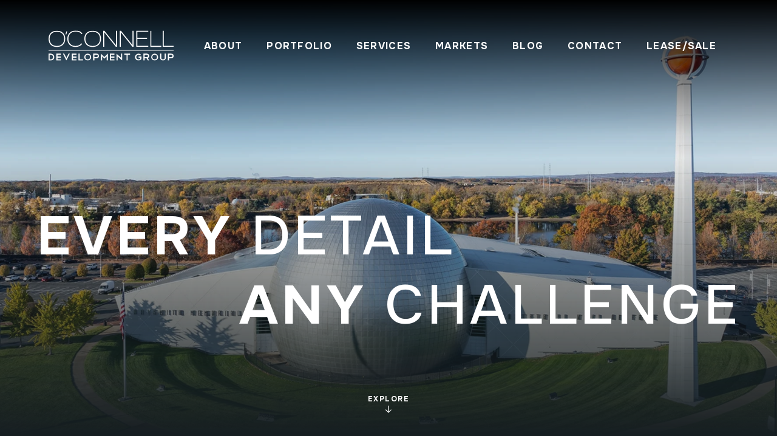

--- FILE ---
content_type: text/html; charset=utf-8
request_url: https://www.oconnelldevelopmentgroup.com/?anything_slides=former-westinghouse-2
body_size: 6487
content:
<!DOCTYPE html><html lang="en"><!-- O'Connell Development Group --><!-- VARIABLES --><head><meta http-equiv="X-UA-Compatible" content="IE=Edge" /><meta name="viewport" content="width=device-width, initial-scale=1.0" /><meta http-equiv="Content-Type" content="text/html;charset=utf-8" /><link rel="apple-touch-icon" sizes="180x180" href="/favicon/apple-touch-icon.png?v=0.05"><link rel="icon" type="image/png" sizes="32x32" href="/favicon/favicon-32x32.png?v=0.05"><link rel="icon" type="image/png" sizes="16x16" href="/favicon/favicon-16x16.png?v=0.05"><link rel="manifest" href="/favicon/site.webmanifest?v=0.05"><link rel="mask-icon" href="/favicon/safari-pinned-tab.svg?v=0.05" color="#005493"><meta name="msapplication-TileColor" content="#005493"><meta name="theme-color" content="#005493"><link rel="stylesheet" type="text/css" media="all" href="/css/styles.css?s=2&cp=1&p=b2Nvbm5lbGxkZXZlbG9wbWVudGdyb3VwLmNvbQ==&sv=2.062&v=1.26" /><link rel="preconnect" href="https://fonts.googleapis.com"><link rel="preconnect" href="https://fonts.gstatic.com" crossorigin><link href='https://fonts.googleapis.com/css2?family=Inter:ital,opsz,wght@0,14..32,100..900;1,14..32,100..900&family=Onest:wght@100..900&display=swap' rel="stylesheet"><title>Homepage | O'Connell Development Group</title><meta name="description" content="Founded in the 1980s, O'Connell Development Group excels in real estate, property management, and development consulting across New England's evolving cities." /><meta name="keywords" content="O'Connell Development Group, New England Real Estate Developers, Western MA Development, The O'Connell Companies, Environmental Studies, Site Analysis, Best Real Estate Developers in Massachusetts, Property Management, Real Estate Asset Management " /><meta property="og:title" content="Homepage" /><meta property="og:description" content="Founded in the 1980s, O'Connell Development Group excels in real estate, property management, and development consulting across New England's evolving cities." /><meta property="og:type" content="website" /><meta property="og:url" content="https://www.oconnelldevelopmentgroup.com?anything_slides=former-westinghouse-2" /><meta property="og:image" content="https://www.oconnelldevelopmentgroup.com/uploads/images/Glyphs/group-204.svg?v=1724427907588" /><link rel="canonical" href="https://www.oconnelldevelopmentgroup.com?anything_slides=former-westinghouse-2" /><!-- Global site tag (gtag.js) - Google Analytics --><script async src="https://www.googletagmanager.com/gtag/js?id=G-59KY4M95MD"></script><script>
			window.dataLayer = window.dataLayer || [];
			function gtag(){dataLayer.push(arguments);}
			gtag('js', new Date());			
			gtag('config', 'G-59KY4M95MD');
			</script><style>
.ss-section-wrap:last-child:not(.callout-section.with-gallery){
	margin-bottom:50px !important;
}
.custom-page-banner{
	position:relative !important;
  	padding:120px 0 140px 0px !important;
}
#middle-area{
	margin-top:0px !important;
}
@media (max-width: 1024px) {
    .middle-area {
        margin-top: 80px !important;
        padding: 20px !important;
    }
}
</style></head><!-- CONTENT STARTS HERE --><body  class="page-id-67574 page-homepage page-type-0 top-level-67574 page-index at-topno-page-heading" onload="$('body').addClass('loaded');"><div class="header" id="header"><a href="/" class="logo" id="logo"><img src="/images/template/oconnell-logo.svg" /></a><a href="#" class="nav-toggle" id="nav-toggle" title="Menu Toggle"><span class="lines"></span></a><div class="primary-nav-wrap" id="primary-nav-wrap"><ul class="level-0"><li class="nav-link-about sub"><a href="/about/overview">
								About 
							</a><ul class="level-1"><li class="nav-link-overview"><a href="/about/overview" rel="67833">
								Overview
							</a></li><li class="nav-link-our-team"><a href="/about/our-team" rel="67834">
								Our Team
							</a></li><li class="nav-link-careers"><a href="/about/careers" rel="70444">
								Careers
							</a></li><li class="nav-link-faqs"><a href="/about/faqs" rel="106862">
								FAQs
							</a></li></ul></li><li class="nav-link-portfolio"><a href="/portfolio">
								Portfolio
							</a></li><li class="nav-link-services sub"><a href="/services">
								Services 
							</a><ul class="level-1"><li class="nav-link-project-feasibility"><a href="/services#feasibility" rel="80094">
								Project Feasibility
							</a></li><li class="nav-link-site-analysis-environmental-studies-due-diligence"><a href="/services#analysis" rel="80095">
								Site Analysis, Environmental Studies & Due Diligence
							</a></li><li class="nav-link-approvals-permitting-community-outreach"><a href="/services#approvals" rel="80096">
								Approvals, Permitting & Community Outreach
							</a></li><li class="nav-link-architecture-engineering"><a href="/services#architecture" rel="80097">
								Architecture & Engineering
							</a></li><li class="nav-link-construction-management-and-oversight"><a href="/services#management" rel="80098">
								Construction Management and Oversight
							</a></li><li class="nav-link-project-commissioning"><a href="/services#commissioning" rel="80099">
								Project Commissioning
							</a></li><li class="nav-link-asset-management"><a href="/services#assets" rel="80100">
								Asset Management
							</a></li></ul></li><li class="nav-link-markets sub"><a href="/markets">
								Markets
							</a><ul class="level-1"><li class="nav-link-retail-commercial"><a href="/markets#retail-commercial" rel="67836">
								Retail / Commercial
							</a></li><li class="nav-link-lab-life-science"><a href="/markets#lab-life-science" rel="67837">
								Lab/Life Science
							</a></li><li class="nav-link-environmental-clean-up"><a href="/markets#environmental-clean-up" rel="67838">
								Environmental Clean Up
							</a></li><li class="nav-link-office"><a href="/markets#office" rel="67839">
								Office
							</a></li><li class="nav-link-multi-family"><a href="/markets#multi-family" rel="67840">
								Multi-Family
							</a></li></ul></li><li class="nav-link-blog"><a href="/blog">
								Blog
							</a></li><li class="nav-link-contact"><a href="/contact">
								Contact
							</a></li><li class="nav-link-lease-sale"><a href="/lease-sale">
								Lease/Sale
							</a></li></ul></div><!-- /.primary-nav-wrap --></div><!-- /.header --><div class="middle-area" id="middle-area"><div class="wrapper"><div class="cb"></div><div class="main-content"><div class="ss-section-wrap gallery-banner" data-title="Gallery Banner"><div class="ss-section-wrap-inner"><div class="ss-content-block col-1"><div class="inline-gallery-wrap"><div
				class="static-page-inline-gallery embedded-gallery"
				style=""
				data-fx="fade"
				data-speed="250"
				data-timeout="5000"
				data-type="embedded_with_thumbs"
				data-has-fullscreen-mode="0"
				data-thumb-height=""
			><div class="stage"><div class="slide placeholder"><div class="image"><img src="/uploads/application/files/static-gallery/67574/Homepage-new.webp" alt="Basketball Hall of Fame building exterior" /></div></div><div class="slide"><div class="image landscape" style="background-image: url('/uploads/application/files/static-gallery/67574/Homepage-new.webp');"><img src="/uploads/application/files/static-gallery/67574/Homepage-new.webp" alt="Basketball Hall of Fame building exterior" class="landscape" /></div><div class="caption"><h1><span class="indent-left"><strong>Every </strong>Detail</span><br /><span class="indent-right"><strong>Any </strong>Challenge</span></h1></div></div><!-- /.slide --></div><!-- /.stage --></div><!-- /.embedded-gallery --></div></div><!-- /.ss-content-block --></div></div><!-- /.ss-section-wrap --><div class="ss-section-wrap align-center intro-section" style="text-align: center;" data-title="Intro Section"><div class="ss-section-wrap-inner"><div class="ss-content-block col-4-5"><h2 style="text-align: center;"><span class="h2-alt">We Are O’Connell <br>
Development Group</span></h2><p style="text-align: center;">O’Connell Development Group (ODG) was founded by builders and engineers in the early 1980’s to develop real estate and business opportunities for both The O’Connell Companies and outside clients. Today ODG is a property owner, landlord, developer, and development consultant doing work across New England. We are based in Western Massachusetts where we have a long history of significant contributions to the built environment that makes up our cities and neighborhoods.</p><p style="text-align: center;"><a class="arrow-link" href="/about/overview">Learn more</a></p></div><!-- /.ss-content-block --></div></div><!-- /.ss-section-wrap --><div class="ss-section-wrap blue full-width callout-slideshow-section" data-title="Callout Slideshow Section (Blue)"><div class="ss-section-wrap-inner"><div class="ss-content-block col-1"><div class="inline-gallery-wrap"><div
				class="static-page-inline-gallery embedded-gallery"
				style=""
				data-fx="fade"
				data-speed="500"
				data-timeout="0"
				data-type="chromeless"
				data-has-fullscreen-mode="0"
				data-thumb-height=""
			><div class="stage"><div class="slide placeholder"><div class="image"><img loading="progressive"  src="/uploads/application/files/static-gallery/67574/20121223 DOC Gateway 11-3-2.webp" alt="50 Prescott building entrance" /></div></div><div class="slide"><div class="image landscape" style="background-image: url('/uploads/application/files/static-gallery/67574/20121223 DOC Gateway 11-3-2.webp');"><img loading="progressive"  src="/uploads/application/files/static-gallery/67574/20121223 DOC Gateway 11-3-2.webp" alt="50 Prescott building entrance" class="landscape" /></div><div class="caption"><p><span class="h5-alt">Featured Project</span></p><p><span class="h2-alt">Award-Winning</span><span class="h2-alt"><br />
Mixed-Use Urban<span class="h5-style"></span><br />
Reclamation</span><span class="h4-style"><br /><br />
50 Prescott Street at Gateway Park</span><br />
Worcester, MA</p><p><a class="arrow-link" href="/portfolio/?id=71726">View Project</a></p></div></div><!-- /.slide --><div class="slide"><div class="image landscape" style="background-image: url('/uploads/application/files/static-gallery/67574/Hawley condos.webp');"><img loading="progressive"  src="/uploads/application/files/static-gallery/67574/Hawley condos.webp" alt="Hawley Manor building exterior" class="landscape" /></div><div class="caption"><p><span class="h5-alt">Featured Project</span></p><p><span class="h4-style"><span style="font-size: 36px; letter-spacing: 4.32px; text-transform: uppercase;"><b>luxury condominiums</b></span><br /><br />
Hawley Manor</span><br />
Northampton, MA</p><p><a class="arrow-link" href="/portfolio?id=67891/hawley-manor">View Project</a></p></div></div><!-- /.slide --></div><!-- /.stage --></div><!-- /.embedded-gallery --></div></div><!-- /.ss-content-block --></div></div><!-- /.ss-section-wrap --><div class="ss-section-wrap image-link-section" data-title="Image Link Section"><div class="ss-section-wrap-inner"><div class="ss-content-block col-1"><h3 style="text-align: center;"><span class="blue-text"><span class="h3-alt">Our Markets</span></span></h3></div><!-- /.ss-content-block --><div class="ss-content-block col-5"><div class="image-link-box"><div class="image"><img loading="lazy"  alt="People's Bank exterior at sunset" src="/uploads/images/Homepage/retail-new.webp?v=1730313603405" style="width: 800px; height: 1164px;"></div><div class="label">Retail / Commercial</div><div class="url-link"><a href="/markets#retail-commercial">Double-click to edit link</a></div></div></div><!-- /.ss-content-block --><div class="ss-content-block col-5"><div class="image-link-box"><div class="image"><img loading="lazy"  alt="warehouse floor of Kollmorgan" src="/uploads/images/Homepage/lab-life-science-new.webp?v=1730313568497" style="width: 800px; height: 1164px;"></div><div class="label">Lab/Life Science</div><div class="url-link"><a href="/markets#lab-life-science">Double-click to edit link</a></div></div></div><!-- /.ss-content-block --><div class="ss-content-block col-5"><div class="image-link-box"><div class="image"><img loading="lazy"  alt="excavator on top of a dirt mound" src="/uploads/images/Homepage/environmental-new.webp?v=1730313483251" style="width: 800px; height: 1164px;"></div><div class="label">Environmental Clean Up</div><div class="url-link"><a href="/markets#environmental-clean-up">Double-click to edit link</a></div></div></div><!-- /.ss-content-block --><div class="ss-content-block col-5"><div class="image-link-box"><div class="image"><img loading="lazy"  alt="office room in 800 Kelly Way" src="/uploads/images/Homepage/office-new.webp?v=1730313454315" style="width: 800px; height: 1164px;"></div><div class="label">Office</div><div class="url-link"><a href="/markets#office">Double-click to edit link</a></div></div></div><!-- /.ss-content-block --><div class="ss-content-block col-5"><div class="image-link-box"><div class="image"><img loading="lazy"  alt="Berkshiretown Apartments building" src="/uploads/images/Homepage/multi-family-new.webp?v=1730313256036" style="width: 800px; height: 1164px;"></div><div class="label">Multi-Family</div><div class="url-link"><a href="/markets#multi-family">Double-click to edit link</a></div></div></div><!-- /.ss-content-block --></div></div><!-- /.ss-section-wrap --><div class="ss-section-wrap grey full-width callout-section with-gallery" data-title="Full-width Callout Section with Gallery (Grey)"><div class="ss-section-wrap-inner"><div class="ss-content-block col-2"><h2>Our Services</h2><p>Working in close collaboration with our affiliated construction and property management companies we offer a full range of services including feasibility analysis, permitting and community outreach, construction management, commissioning, and asset management. Our project teams comprise our own specialists in finance, law, construction, permitting, and planning, plus handpicked architects, engineers, and others who have the skills the project demands. Our model is distinguished by close collaboration among professionals with different areas of expertise. The team we assemble for each project can identify risks, problems, and opportunities that no single architect, engineer, or planner can – well before shovel hits dirt.</p><p><a class="arrow-link" href="/services">Learn More</a></p></div><!-- /.ss-content-block --><div class="ss-content-block col-2"><div class="inline-gallery-wrap"><div
				class="static-page-inline-gallery embedded-gallery"
				style=""
				data-fx="fade"
				data-speed="500"
				data-timeout="0"
				data-type="embedded_with_thumbs"
				data-has-fullscreen-mode="0"
				data-thumb-height=""
			><div class="stage"><div class="slide placeholder"><div class="image"><img loading="lazy"  src="/uploads/images/Homepage/services-feasibility.webp" alt="project mapping" /></div></div><div class="slide"><div class="image landscape" style="background-image: url('/uploads/images/Homepage/services-feasibility.webp');"><img loading="lazy"  src="/uploads/images/Homepage/services-feasibility.webp" alt="project mapping" class="landscape" /></div><div class="caption"><p><a href="/services#feasibility">Project Feasibility</a></p></div></div><!-- /.slide --><div class="slide"><div class="image landscape" style="background-image: url('/uploads/images/Homepage/services-site-analysis.webp');"><img loading="lazy"  src="/uploads/images/Homepage/services-site-analysis.webp" alt="dug up ground with surveyor" class="landscape" /></div><div class="caption"><p><a href="/services#analysis">Site Analysis, Environmental Studies &amp; Due Diligence</a></p></div></div><!-- /.slide --><div class="slide"><div class="image landscape" style="background-image: url('/uploads/images/Homepage/services-approvals.webp');"><img loading="lazy"  src="/uploads/images/Homepage/services-approvals.webp" alt="approval pending lawn signs" class="landscape" /></div><div class="caption"><p><a href="/services#approvals">Approvals, Permitting &amp; Community Outreach</a></p></div></div><!-- /.slide --><div class="slide"><div class="image landscape" style="background-image: url('/uploads/images/Homepage/services-arch-engineerin.webp');"><img loading="lazy"  src="/uploads/images/Homepage/services-arch-engineerin.webp" alt="construction site" class="landscape" /></div><div class="caption"><p><a href="/services#architecture">Architecture &amp; Engineering</a></p></div></div><!-- /.slide --><div class="slide"><div class="image landscape" style="background-image: url('/uploads/images/Homepage/services-construction-management.webp');"><img loading="lazy"  src="/uploads/images/Homepage/services-construction-management.webp" alt="building under construction" class="landscape" /></div><div class="caption"><p><a href="/services#management">Construction Management and Oversight</a></p></div></div><!-- /.slide --><div class="slide"><div class="image landscape" style="background-image: url('/uploads/images/Homepage/services-project-commissionin.webp');"><img loading="lazy"  src="/uploads/images/Homepage/services-project-commissionin.webp" alt="Basketball Hall of Fame interior" class="landscape" /></div><div class="caption"><p><a href="/services#commissioning">Project Commissioning</a></p></div></div><!-- /.slide --><div class="slide"><div class="image landscape" style="background-image: url('/uploads/images/Homepage/services-asset.webp');"><img loading="lazy"  src="/uploads/images/Homepage/services-asset.webp" alt="residential building" class="landscape" loading="auto" /></div><div class="caption"><p><a href="/services#assets">Asset Management</a></p></div></div><!-- /.slide --></div><!-- /.stage --></div><!-- /.embedded-gallery --></div></div><!-- /.ss-content-block --></div></div><!-- /.ss-section-wrap --><div class="ss-section-wrap scrolling-logos-section" data-title="Scrolling Logos Section"><div class="ss-section-wrap-inner"><div class="ss-content-block col-1"><h3 style="text-align: center;"><span class="blue-text"><span class="h3-alt">Our Clients & Tenants</span></span></h3></div><!-- /.ss-content-block --><div class="ss-content-block col-1 scrolling-logos" id="scrolling-logos"><p><img loading="lazy"  alt="" src="/uploads/images/Glyphs/group-182.svg?v=1724427819249" style="width: 126px; height: 100px;" /></p><p><img loading="lazy"  alt="" src="/uploads/images/Glyphs/group-184.svg?v=1724427830937" style="width: 247px; height: 80px;" /></p><p><img loading="lazy"  alt="" src="/uploads/images/Glyphs/group-186.svg?v=1724427836846" style="width: 342px; height: 60px;" /></p><p><img loading="lazy"  alt="" src="/uploads/images/Glyphs/group-188.svg?v=1724427844081" style="width: 100px; height: 100px;" /></p><p><img loading="lazy"  alt="" src="/uploads/images/Glyphs/group-190.svg?v=1724427852492" style="width: 199px; height: 60px;" /></p><p><img loading="lazy"  alt="" src="/uploads/images/Glyphs/group-192.svg?v=1724427863621" style="width: 100px; height: 100px;" /></p><p><img loading="lazy"  alt="" src="/uploads/images/Glyphs/group-194.svg?v=1724427870448" style="width: 236px; height: 60px;" /></p><p><img loading="lazy"  alt="" src="/uploads/images/Glyphs/group-196.svg?v=1724427878914" style="width: 259px; height: 100px;" /></p><p><img loading="lazy"  alt="" src="/uploads/images/Glyphs/group-198.svg?v=1724427889114" style="width: 287px; height: 28px;" /></p><p><img loading="lazy"  alt="" src="/uploads/images/Glyphs/group-200.svg?v=1724427896831" style="width: 154px; height: 60px;" /></p><p><img loading="lazy"  alt="" src="/uploads/images/Glyphs/group-202.svg?v=1724427902638" style="width: 232px; height: 80px;" /></p><p><img loading="lazy"  alt="" src="/uploads/images/Glyphs/group-204.svg?v=1724427907588" style="width: 102px; height: 110px;" /></p></div><!-- /.ss-content-block --></div></div><!-- /.ss-section-wrap --></div><div class="cb"></div></div><!-- /.wrapper --></div><!-- /.middle-area --><div class="footer" id="footer"><div class="footer-wrapper"><div class="col"><div class="footer-logo-and-info"><p><img alt="" src="/uploads/images/Glyphs/group-179.svg?v=1724435438082" style="width: 334px; height: 80px;" /></p><div class="responsive-grid-layout-row two-column"><div class="col first"><p>800 Kelly Way<br />
Holyoke, MA 01041</p></div><div class="col last"><p><strong>Phone:</strong>&nbsp;<a href="tel:413-534-0243">(413) 534-0243</a><br /><strong>Fax:</strong> (413) 538-6179</p></div></div><link href="//cdn-images.mailchimp.com/embedcode/classic-061523.css" rel="stylesheet" type="text/css" /><style type="text/css">#mc_embed_signup{background:#0D4672; false;clear:left; font:14px Helvetica,Arial,sans-serif; width: 600px;}
        /* Add your own Mailchimp form style overrides in your site stylesheet or in this style block.
           We recommend moving this block and the preceding CSS link to the HEAD of your HTML file. */
</style></div><div class="footer-quick-links"><ul><li><a href="/about/overview">About</a></li><li><a href="/portfolio">Portfolio</a></li><li><a href="/services">Services</a></li><li><a href="/markets">Markets</a></li><li><a href="/lease-sale">Lease/Sale</a></li><li><a href="/contact">Contact</a></li><li><a href="/privacy-statement">Privacy Statement</a></li></ul></div></div><div class="col"><div class="footer-subscribe-form"><link href="//cdn-images.mailchimp.com/embedcode/classic-061523.css" rel="stylesheet" type="text/css" /><style type="text/css">#mc_embed_signup{float: right;false;clear:left; font:14px Helvetica,Arial,sans-serif; width: 600px;}
        /* Add your own Mailchimp form style overrides in your site stylesheet or in this style block.
           We recommend moving this block and the preceding CSS link to the HEAD of your HTML file. */
</style><div id="mc_embed_signup"><form action="https://oconnells.us19.list-manage.com/subscribe/post?u=11e974312173db2103af091d6&amp;id=d500f133ed&amp;f_id=007177e7f0" class="validate" enctype="text/plain" id="mc-embedded-subscribe-form" method="post" name="mc-embedded-subscribe-form" target="_blank"><div id="mc_embed_signup_scroll"><h2>Subscribe</h2><div class="indicates-required"><span class="asterisk">*</span> indicates required</div><div class="mc-field-group">Company<label for="mce-COMPANY"></label><input class="text" id="mce-COMPANY" name="COMPANY" type="text" value="" /></div><div class="mc-field-group">Name<label for="mce-MMERGE7"></label><input class="text" id="mce-MMERGE7" name="MMERGE7" type="text" value="" /></div><div class="mc-field-group">Email Address<span style="color: rgb(232, 92, 65); font-size: 21px;">*</span><label for="mce-EMAIL"></label><input class="required email" id="mce-EMAIL" name="EMAIL" required="" type="email" value="" /></div><div class="clear" id="mce-responses"><div class="response" id="mce-error-response" style="display: none;">&nbsp;</div><div class="response" id="mce-success-response" style="display: none;">&nbsp;</div></div><div aria-hidden="true" style="position: absolute; left: -5000px;"><input name="b_11e974312173db2103af091d6_d500f133ed" tabindex="-1" type="text" value="" /></div><div class="clear"><input class="button" id="mc-embedded-subscribe" name="subscribe" type="submit" value="Subscribe" /></div></div></form></div><script type="text/javascript" src="//s3.amazonaws.com/downloads.mailchimp.com/js/mc-validate.js"></script><script type="text/javascript">(function($) {window.fnames = new Array(); window.ftypes = new Array();fnames[6]='COMPANY';ftypes[6]='text';fnames[7]='MMERGE7';ftypes[7]='text';fnames[0]='EMAIL';ftypes[0]='email';fnames[1]='FNAME';ftypes[1]='text';fnames[2]='LNAME';ftypes[2]='text';fnames[3]='ADDRESS';ftypes[3]='address';fnames[4]='PHONE';ftypes[4]='phone';fnames[5]='BIRTHDAY';ftypes[5]='birthday';}(jQuery));var $mcj = jQuery.noConflict(true);</script></div><ul class="powered-by-copyright-info"><li><a href="https://sosimplaec.com/" class="powered-by-logo" title="Powered By SoSimple Interactive" target="_blank"><img src="/images/template/powered-by-ss.svg?v=0.01" alt="Powered by SoSimple" /></a></li><li>&copy; 2026 O'Connell Companies.</li></ul><div class="footer-social-links"><ul><li><a href="https://www.linkedin.com/company/o%27connell-development-group-inc."><img alt="" src="/uploads/images/Glyphs/path-76.svg?v=1724436437672" style="width: 24px; height: 24px;" /></a></li></ul></div><div class="footer-logo-links"><table border="1" cellpadding="1" cellspacing="1" style="width:500px;"><tbody><tr><td>Visit our Other Companies:</td><td><a href="https://theoconnellcompanies.com/"><img alt="" src="/uploads/images/Logos/group-477.svg?v=1728332181543" style="width: 113px; height: 34px;" /></a></td><td><a href="https://www.doc.build/"><img alt="" src="/uploads/images/Logos/group-475.svg?v=1728332202798" style="width: 81px; height: 34px;" /></a></td><td><a href="https://appletoncorporation.com/"><img alt="" src="/uploads/images/Logos/group-473.svg?v=1728332211403" style="width: 95px; height: 40px;" /></a></td></tr></tbody></table></div></div></div></div><!--/.footer--><script type="application/ld+json">
				{
					"@context": "https://schema.org",
					"@type": "BreadcrumbList",
					"itemListElement": [
						
			{
				"@type":"ListItem",
				"position":1,
				"item":{
					"@id":"https://www.oconnelldevelopmentgroup.com",
					"name":"O'Connell Development Group"
				}
			}
		,
					{
						"@type":"ListItem",
						"position":1,
						"item":{
							"@id":"https://www.oconnelldevelopmentgroup.com/homepage",
							"name":"Homepage"
						}
					}
				
					]
				}
			</script><!-- shared assets --><script>
					var shared_root = "//clients3.sosimplecms.com";
					var page_type_id = 0;
					var base_url = "/";
				</script><script src="/js/scripts.js?s=2&cp=1&p=b2Nvbm5lbGxkZXZlbG9wbWVudGdyb3VwLmNvbQ==&sv=2.30&v=1.16"></script><!-- /.shared-assets --><script defer src="https://static.cloudflareinsights.com/beacon.min.js/vcd15cbe7772f49c399c6a5babf22c1241717689176015" integrity="sha512-ZpsOmlRQV6y907TI0dKBHq9Md29nnaEIPlkf84rnaERnq6zvWvPUqr2ft8M1aS28oN72PdrCzSjY4U6VaAw1EQ==" data-cf-beacon='{"version":"2024.11.0","token":"ba2a59367e034c5abf2449240f767b05","r":1,"server_timing":{"name":{"cfCacheStatus":true,"cfEdge":true,"cfExtPri":true,"cfL4":true,"cfOrigin":true,"cfSpeedBrain":true},"location_startswith":null}}' crossorigin="anonymous"></script>
</body></html>

--- FILE ---
content_type: text/css; charset: UTF-8;charset=UTF-8
request_url: https://www.oconnelldevelopmentgroup.com/css/styles.css?s=2&cp=1&p=b2Nvbm5lbGxkZXZlbG9wbWVudGdyb3VwLmNvbQ==&sv=2.062&v=1.26
body_size: 37885
content:
@import url('https://fonts.googleapis.com/css2?family=Inter:ital,opsz,wght@0,14..32,100..900;1,14..32,100..900&family=Onest:wght@100..900&display=swap');body, * {box-sizing: border-box;}body {margin: 0;padding: 0;}h1, h2, h3, h4, h5, h6 {margin: 0 0 20px;}p {margin: 0 0 20px;}p:last-child {margin-bottom: 0;}.hr {border-bottom: 1px solid rgba(0,0,0,0.1);margin: 10px 0 20px 0;}.hr hr {display: none;}.responsive-grid-layout-row .col {margin-bottom: 30px;}.responsive-grid-layout-row .col:last-child {margin-bottom: 0;}@media (min-width: 768px) {.responsive-grid-layout-row {display: flex;flex-wrap: wrap;margin: 0 0 30px;}.responsive-grid-layout-row:last-child {margin-bottom: 0;}.responsive-grid-layout-row .col {margin: 0 30px 0 0;width: calc(50% - 15px);}.responsive-grid-layout-row .col:last-child {margin-right: 0;}.responsive-grid-layout-row .col img,.responsive-grid-layout-row .col iframe {max-width: 100%;}.responsive-grid-layout-row .col img {height: auto !important;}.responsive-grid-layout-row.three-column .col {width: calc((100% / 3) - 20px);}.responsive-grid-layout-row.one-third-two-thirds-columns .col,.responsive-grid-layout-row.two-thirds-one-third-columns .col.last {width: calc((100% / 3) - 15px);}.responsive-grid-layout-row.four-column .col {width: calc(25% - 22.5px);}.responsive-grid-layout-row.one-third-two-thirds-columns .col.last,.responsive-grid-layout-row.two-thirds-one-third-columns .col.first {width: calc(((100% / 3) * 2) - 15px);}.responsive-grid-layout-row.five-column .col {width: calc(20% - 24px);}.responsive-grid-layout-row.eighty-twenty .col,.responsive-grid-layout-row.twenty-eighty .col.last {width: calc(80% - 15px);}.responsive-grid-layout-row.eighty-twenty .col.last,.responsive-grid-layout-row.twenty-eighty .col {width: calc(20% - 15px);}.responsive-grid-layout-row.fifteen-thirty-five .col,.responsive-grid-layout-row.thirty-five-fifteen .col.first {width: calc(35% - 30px);}.responsive-grid-layout-row.fifteen-thirty-five .col.first,.responsive-grid-layout-row.thirty-five-fifteen .col {width: calc(15% - 15px);}}@media (min-width: 768px) and (max-width: 900px) {.responsive-grid-layout-row.five-column .col {margin: 0 30px 30px 0;width: calc((100% / 3) - 20px);}.responsive-grid-layout-row.five-column .col:nth-child(4),.responsive-grid-layout-row.five-column .col:nth-child(5) {margin-bottom: 0;width: calc(50% - 15px);}.responsive-grid-layout-row.five-column .col:nth-child(3),.responsive-grid-layout-row.five-column .col:nth-child(5) {margin-right: 0;}}.ss-section-wrap-inner,.wrapper {margin: 0 auto;max-width: 1320px;}.page-type-0 .middle-area .wrapper {max-width: none;margin: 0;}.ss-content-block {margin: 0 0 30px;}.ss-content-block.has-background-color {padding: 30px;}.ss-content-block img {height: auto !important;max-width: 100%;}@media (max-width: 768px) {.ss-section-wrap-inner.has-ss-image-block {display: flex;flex-wrap: wrap;}.ss-section-wrap-inner.has-ss-image-block .ss-content-block {order: 1;width: 100%;}.ss-section-wrap-inner.has-ss-image-block.do-mobile-swap .ss-content-block.ss-image-block:last-child {order: 0;}.ss-section-wrap-inner.has-ss-image-block.do-mobile-swap .ss-content-block.ss-image-block img {min-width: 100%;}}@media (min-width: 768px) {.ss-section-wrap-inner {display: flex;flex-wrap: wrap;}.ss-section-wrap.align-center .ss-section-wrap-inner {justify-content: center;}.ss-section-wrap.align-right .ss-section-wrap-inner {justify-content: flex-end;}.ss-content-block {margin-bottom: 30px;margin-left: 15px;margin-right: 15px;width: calc(100% - 30px);}.ss-content-block.col-2 {width: calc(50% - 30px);}.ss-content-block.col-2-3 {width: calc(100% * 2/3 - 30px);}.ss-content-block.col-3 {width: calc(100% * 1/3 - 30px);}.ss-content-block.col-4 {width: calc(25% - 30px);}.ss-content-block.col-5 {width: calc(20% - 30px);}.ss-content-block.col-2-5 {width: calc(40% - 30px);}.ss-content-block.col-3-5 {width: calc(60% - 30px);}.ss-content-block.col-4-5 {width: calc(80% - 30px);}.ss-content-block.col-3-4 {width: calc(75% - 30px);}}.list-items {list-style: none;margin: 0 0 20px 0;padding: 0;}.list-items > li {border-bottom: 1px solid rgba(0,0,0,0.1);padding: 20px 0;}.list-items > li:last-child {border-bottom: 0;}.list-items > li .list-item > ul,.list-items > li .list-item > div > ul,.list-items > li table ul {list-style-type: disc;margin-bottom: 15px;}.list-items > li .list-item > ul:last-child,.list-items > li .list-item > div > ul:last-child {margin-bottom: 0;}.list-items li .hr {border-bottom: 1px solid rgba(0,0,0,0.1);margin: 20px 0;}.list-items li .hr hr {display: none;}.detail-page-banner {display: none;}h2.title {font-size: 200%;}h3.date {border-bottom: 1px solid rgba(0,0,0,0.1);font-size: 100%;margin-bottom: 20px;padding-bottom: 10px;}.list-items li .content {float: left;}.list-items li .read-more-wrap {float: right;width: 100px;}.list-item .thumbnail {float: left;margin: 0 20px 20px 0;width: 30%;}@media (max-width: 560px) {.list-item .thumbnail {float: none;margin: 0 0 20px 0;width: auto;}}.list-item .thumbnail img {display: block;margin: 0 auto;max-width: 100%;width: 100%;}.login-page-form,.additional-login-page-content,.logout-wrap,#frontend-edit-crm-member-profile-form {max-width: 1320px;margin: 60px auto;}.login-page-form > input {display: inline-block;margin: 0 10px 10px 0;}.login-page-form span {display: inline-block;margin: 0 10px 10px 0;}.logout-wrap {text-align: right;margin-bottom: 20px;margin-top: 0;}.logout-wrap a {margin-left: 7px;}#frontend-edit-crm-member-profile-form {margin-top: 0;}#frontend-edit-crm-member-profile-form input[type=text], #frontend-edit-crm-member-profile-form input[type=password], #frontend-edit-crm-member-profile-form input[type=email], #frontend-edit-crm-member-profile-form select, #frontend-edit-crm-member-profile-form textarea {width: auto;}#frontend-edit-crm-member-profile-form .button {margin-right: 5px;}@media (max-width: 600px) {.login-page-form input[type=text],.login-page-form input[type=email],.login-page-form input[type=password],.login-page-form input.button,#frontend-edit-crm-member-profile-form .button {display: block;margin: 0 0 10px 0;width: 100%;}.logout-wrap a {padding: 10px 24px;}#frontend-edit-crm-member-profile-form tr td {box-sizing: border-box;display: block;width: 100%;}#frontend-edit-crm-member-profile-form tr td:first-child {border: 0;padding-bottom: 0;}#frontend-edit-crm-member-profile-form input[type=text],#frontend-edit-crm-member-profile-form input[type=email],#frontend-edit-crm-member-profile-form input[type=password],#frontend-edit-crm-member-profile-form select {width: 100%;}#frontend-edit-crm-member-profile-form input[type=text].cellphone {width: auto;}}.list-items.blog-items > li {padding: 18px 0;}.news-items .news-item h3.date,.blog-items .blog-item h3.date {border-bottom: 0;margin-bottom: 0;padding-bottom: 0;}.blog-items .blog-item .content {float: none;max-width: 100%;margin-bottom: 15px;width: auto;}.social-share-links,.news.detail-page .social-share-links,.news-items .news-item .social-share-links,.blog.detail-page .social-share-links,.blog-items .blog-item .social-share-links {margin: 10px 0 0 0;}.blog.detail-page .social-share-links {padding: 0;}.social-share-links ul,.news.detail-page .social-share-links ul,.news-items .news-item .social-share-links ul,.blog.detail-page .social-share-links ul,.blog-items .blog-item .social-share-links ul {list-style: none;margin: 0;padding: 0;}.social-share-links ul li,.news.detail-page .social-share-links ul li,.news-items .news-item .social-share-links ul li,.blog.detail-page .social-share-links ul li,.blog-items .blog-item .social-share-links ul li {display: inline-block;padding-right: 5px;}* + html .social-share-links ul li,* + html .news.detail-page .social-share-links ul li,* + html .news-items .news-item .social-share-links ul li,* + html .blog.detail-page .social-share-links ul li,* + html .blog-items .blog-item .social-share-links ul li {display: inline;}.social-share-links ul li a:hover,.news-items .news-item .social-share-links ul li a:hover,.blog-items .blog-item .social-share-links ul li a:hover {opacity: .7;}.social-share-links ul li img {display: block;}.news.detail-page .hr hr,.news-items .news-item .hr hr,.blog.detail-page .hr hr,.blog-items .blog-item .hr hr {display: none;}.list-items.list-items.blog-items.list-mode .blog-item .posted-in {display: none;}.blog.detail-page h3.date {border: 0;padding: 0;}.blog.detail-page .ss-section-wrap-inner {margin-left: auto;margin-right: auto;}.detail-page.news > .hr {margin-bottom: 25px;}.blog-right-column > div {margin-bottom: 30px;}.blog-right-column h3 {border-bottom: 1px solid rgba(0,0,0,0.15);font-size: 150%;margin: 0 0 10px 0;padding: 0 0 5px 0;}.blog-right-column p {margin: 0;}.blog-right-column ul {list-style: none;margin: 0;padding: 0;}.blog-right-column ul li { padding: 0 0 5px 0;}.blog-right-column ul.recent-articles li a .date:after {content: ' - ';}.comments-heading {border-bottom: 1px solid #e5e5e5;color: #555555;margin: 10px 0 20px 0;padding-bottom: 5px;}.blog-comments {padding: 20px 0;}.blog-comment .date {color: #9c9d9d;font-size: 12px;}.blog-comment .content {border-bottom: 1px solid #f2f2f2;padding: 10px 0;}.posted-in,p.now-viewing {background: #f5f2f1;border: 1px solid #b9b9b9;display: block;margin: 0 0 20px 0;padding: 10px;}.detail-page .prev-next-link-wrap a {margin-bottom: 10px;padding-left: 25px;padding-right: 25px;width: 100%;}.detail-page .prev-next-link-wrap .post-title {display: none;}.blog-intro-text-wrap {margin-bottom: 30px;}@media (min-width: 550px) {.detail-page .prev-next-link-wrap a {margin-bottom: 0;width: auto;}.detail-page .prev-next-link-wrap a:last-child {margin-bottom: 0;}.detail-page .prev-next-link-wrap .post-title {display: inline-block;}}@media (min-width: 768px) {.blog-left-column {float: left;width: 75%;}.blog-right-column {float: right;margin-top: 0;width: 20%;}}.additional-content-box-list-items {border-top: 1px solid rgba(0,0,0,0.1);margin-top: 40px;padding-top: 20px;}.additional-content-box-list-items-wrap .content-box-list {display: flex;flex-wrap: wrap;margin-bottom: 40px;}.additional-content-box-list-items-wrap .content-box-list li {display: flex;margin: 0 20px 20px 0;width: calc(25% - 15px);}.additional-content-box-list-items-wrap .content-box-list li a {background: #fff;box-shadow: 0 6px 15px rgba(0,0,0,0.10);display: block;width: 100%;}@media (min-width: 851px) {.additional-content-box-list-items-wrap .content-box-list li:nth-child(4n) {margin-right: 0;}}.additional-content-box-list-items-wrap .content-box-list .thumbnail {float: none;height: 200px;padding: 0;width: 100%;}.additional-content-box-list-items-wrap .content-box-list .thumbnail img {height: 100%;object-fit: cover;width: 100%;}.additional-content-box-list-items-wrap .content-box-list li a .date {margin-top: 10px;}.additional-content-box-list-items-wrap .content-box-list li a {color: inherit;padding-bottom: 20px;}.additional-content-box-list-items-wrap .content-box-list li a .date,.additional-content-box-list-items-wrap .content-box-list li a .title,.additional-content-box-list-items-wrap .content-box-list li a .abstract,.additional-content-box-list-items-wrap .content-box-list li a .see-details {display: block;float: none;padding: 5px 15px;width: 100%;}.additional-content-box-list-items-wrap .content-box-list li a .date {color: #333;font-size: 90%;}.additional-content-box-list-items-wrap .content-box-list li a .date strong {margin-left: 4px;font-weight: normal;}.additional-content-box-list-items-wrap .content-box-list li a .title {font-weight: bold;font-size: 120%;}.additional-content-box-list-items-wrap .content-box-list li a .see-details { font-size: 90%;text-decoration: underline;}.additional-content-box-list-items-wrap .content-box-list.portfolio-builder li a .see-details {display: inline-block;text-decoration: none;width: auto;}@media (max-width: 850px) {.additional-content-box-list-items-wrap .content-box-list li {margin-bottom: 20px;width: calc(50% - 10px);}}@media (min-width: 501px) and (max-width: 850px) {.additional-content-box-list-items-wrap .content-box-list li:nth-child(2n) {margin-right: 0;}}@media (max-width: 500px) {.additional-content-box-list-items-wrap .content-box-list li {margin: 0 0 20px 0;width: 100%;}}.list-items.blog-items.grid-mode {display: flex;flex-wrap: wrap;}.list-items.blog-items.grid-mode > li {background: #ffff;box-shadow: 0 5px 12px rgba(0,0,0,0.10);display: flex;margin: 0 20px 20px 0;padding: 0;vertical-align: top;width: calc((100% / 3) - 14px);}@media (min-width: 851px) {.list-items.blog-items.grid-mode > li:nth-child(3n) {margin-right: 0;}}.list-items.blog-items.grid-mode .list-item.blog-item {display: flex;flex-flow: column nowrap;}.list-items.blog-items.grid-mode .list-item.blog-item .thumbnail {background-position: 50% 50%;background-repeat: no-repeat;background-size: cover;float: none;height: 0;margin: 0;min-height: 0;padding-top: 70%;width: 100%;}.list-items.blog-items.grid-mode .list-item.blog-item .thumbnail img {display: none;}.list-items.blog-items.grid-mode .list-item.blog-item .blog-grid-item-content-wrap {padding: 25px;}.list-items.list-items.blog-items.grid-mode .posted-in {border: 0;display: block;font-size: 90%;margin: auto 0 0 0;}.reading-time {color: #808080;font-style: italic;margin: 5px 0;}@media (min-width: 501px) and (max-width: 850px) {.list-items.blog-items.grid-mode > li {width: calc(50% - 10px);}.list-items.blog-items.grid-mode > li:nth-child(2n) {margin-right: 0;}}@media (max-width: 500px) {.list-items.blog-items.grid-mode {display: block;}.list-items.blog-items.grid-mode > li {display: block;margin: 0 0 20px 0;width: 100%;}}.blog-comment-item {border-bottom: 1px solid rgba(0,0,0,0.1);margin-bottom: 15px;padding-bottom: 15px;}.blog-comment-item:last-child {border-bottom: 0;margin-bottom: 0;padding-bottom: 0;}.blog-comment-item.inactive {opacity: .5;border-left: 5px solid #333;padding-left: 15px;}.blog-comment-item.inactive:hover {opacity: 1;}.blog-comment-item .blog-comment-author-and-date-wrap {margin-bottom: 5px;}.blog-comment-item .blog-comment-author-and-date-wrap .blog-comment-author-info {display: inline-block;font-weight: 700;}.blog-comment-item .blog-comment-author-and-date-wrap .blog-comment-author-info .blog-comment-author-parent-name {background: url(/images/shared/arrow-right-solid.svg) 0 50% no-repeat;background-size: 10px auto;display: inline-block;margin-left: 2px;padding-left: 15px;color: #687a86;font-size: 12px;}.blog-comment-item .blog-comment-author-and-date-wrap .blog-comment-date {color: #656c7a;display: inline-block;}.blog-comment-item .blog-comment-author-and-date-wrap .blog-comment-date .blog-comment-date-bullet {display: inline-block;margin-left: 5px;}.blog-comment-item .blog-comment-body {line-height: 21px;margin-bottom: 5px;}.blog-comment-item .blog-comments-actions-wrap {color: #656c7a;font-size: 12px;}.blog-comment-item .blog-comments-actions-wrap .blog-comment-action-bullet {display: inline-block;margin: 0 5px;}.blog-comment-item .blog-comments-actions-wrap a {color: #656c7a;display: inline-block;}.blog-comment-item.show-comments-form > .blog-comments-actions-wrap a.reply-link {color: #000;font-weight: 700;}.blog-comment-item .blog-comments-actions-wrap a:hover {color: #000;}.blog-comment-item .blog-comments-actions-wrap a:last-child {}.blog-comment-item .comment-children {border-top: 1px solid rgba(0,0,0,0.1);margin-top: 20px;margin-left: 50px;padding-top: 20px;}.blog-comment-item .blog-comment-form-wrap {margin-left: 50px;padding-top: 10px;}.show-comments-form > .parent-comment-comment-form-container .blog-comment-form-wrap {display: block;}.blog-comment-form-wrap form {}.blog-comment-form-wrap .field-wrap {margin-bottom: 5px;}.blog-comment-form-wrap .field-wrap label {display: none;}.blog-comment-form-wrap .field-wrap input,.blog-comment-form-wrap .field-wrap textarea {max-width: 100%;width: 400px;}.blog-comment-form-wrap .field-wrap textarea {height: 100px;}.blog-comment-form-wrap .submit-wrap {}.blog-comment-form-wrap .submit-wrap .button {}.resource-page-upper-filter-wrap {}.resource-page-upper-filter-form {margin-bottom: 30px;}.resource-page-upper-filter-form .section-filter-wrap,.resource-page-upper-filter-form .text-search-wrap,.resource-page-upper-filter-form .submit-wrap {display: inline-block;margin-right: 20px;vertical-align: middle;}.resource-page-upper-filter-form .submit-wrap {margin-right: 0;}.resource-page-upper-filter-form .section-filter-wrap select,.resource-page-upper-filter-form .text-search-wrap input {min-width: 200px;}.list-items.resource-items > li {border: 0;margin: 0 0 30px 0;padding: 0;}.list-items .list-item.resource-item {align-items: center;display: flex;flex-wrap: wrap;justify-content: space-between;width: 100%;}.list-items .list-item.resource-item .file-wrap {background-position: -200vw;background-repeat: no-repeat;order: 0;}.list-items .list-item.resource-item > .button {order: 1;}.list-items .list-item.resource-item h2.title {margin: 0;}.list-items .list-item.resource-item .hr {margin: 10px 0;order: 2;width: 100%;}.list-items .list-item.resource-item h3.date {display: none;}.list-items .list-item.resource-item .content {float: none;order: 3;width: 100%;}@media (max-width: 800px) {.resource-page-upper-filter-form .section-filter-wrap,.resource-page-upper-filter-form .text-search-wrap,.resource-page-upper-filter-form .submit-wrap {display: block;margin: 0 0 20px;max-width: none;}.resource-page-upper-filter-form .section-filter-wrap select,.resource-page-upper-filter-form .text-search-wrap input {width: 100%;}}@media (max-width: 600px) {.list-items .list-item.resource-item > .button {display: block;margin-top: 20px;order: 6;width: 100%;}}.grid-filters-wrap {margin: 0 0 30px;text-align: right;}.grid-filters-wrap select {min-width: 200px;}.image-grid-link-items .element-item,.image-grid-link-items .grid-sizer {position: absolute;width: calc(100% / 3 - 20px);}.image-grid-link-items .gutter-sizer {position: absolute;width: 30px;}.image-grid-link-items .element-item {opacity: 0;margin-bottom: 25px;transition: opacity 0.5s linear;}.image-grid-link-items.loaded .element-item {opacity: 1;}.image-grid-link-items .list-item.image-link-grid-item {text-decoration: none;}.image-grid-link-items .list-item.image-link-grid-item .image-wrap {background: #f5f5f5 50% 50% no-repeat;background-size: cover;display: block;margin-bottom: 10px;transition: box-shadow 0.2s ease;}.image-grid-link-items .list-item.image-link-grid-item .image-wrap img {display: block;width: 100%;}.image-grid-link-items a.list-item.image-link-grid-item:hover .image-wrap {box-shadow: 0 10px 20px rgba(0,0,0,0.16);}.image-grid-link-items .list-item.image-link-grid-item .title-link-wrap {display: block;}.image-grid-link-items .list-item.image-link-grid-item .title {font-weight: bold;display: block;}.image-grid-link-items a.list-item.image-link-grid-item .link.button {display: none;}.image-grid-link-items .list-item.image-link-grid-item .content-wrap {color: inherit;display: block;margin-top: 5px;text-decoration: none;}.image-grid-link-items a.list-item.image-link-grid-item .cb {clear: both;display: block;}@media (max-width: 768px) {.image-grid-link-items .element-item,.image-grid-link-items .grid-sizer {width: calc(50% - 15px);}}@media (max-width: 550px) {.grid-filters-wrap {text-align: center;}.grid-filters-wrap .selectBox-dropdown {width: 100%;}.image-grid-link-items .element-item,.image-grid-link-items .grid-sizer {width: 100%;}.image-grid-link-items .gutter-sizer {width: 0;}}.list-items.member-directory-items {display: flex;flex-wrap: wrap;}.list-items.member-directory-items li {border: 0;margin: 0 25px 35px 0;padding: 0;width: calc(20% - ((25px / 5) * 4));}.list-items.member-directory-items li.no-members-item {margin: 0 0 35px 0;width: 100%;}.list-items.member-directory-items li .image,.list-items.member-directory-items li .image a,.list-items.member-directory-items li .image img {display: block;width: 100%;}.list-items.member-directory-items li .image {margin-bottom: 10px;}.list-items.member-directory-items li .image a {transition: box-shadow 0.2s ease;}.list-items.member-directory-items li .image a:hover {box-shadow: 0 10px 20px rgba(0,0,0,0.16);}.list-items.member-directory-items li h2.title {font-size: 130%;margin-bottom: 5px;}.list-items.member-directory-items li .email,.list-items.member-directory-items li .view-profile-link {display: inline-block;font-size: 90%;}.list-items.member-directory-items li .email {margin-right: 20px;position: relative;}.list-items.member-directory-items li.has-email-and-profile-link .email:after {background: rgba(0, 0, 0, 0.3);content: '';height: 12px;position: absolute;right: -10px;top: 50%;transform: translateY(-50%);width: 1px;}@media (min-width: 901px) {.list-items.member-directory-items li:nth-child(5n) {margin-right: 0;}}@media (max-width: 900px) {.list-items.member-directory-items li {width: calc((100% / 3) - ((25px / 3) * 2));}}@media (min-width: 769px) and (max-width: 900px) {.list-items.member-directory-items li:nth-child(3n) {margin-right: 0;}}@media (max-width: 768px) {.list-items.member-directory-items li {width: calc(50% - (25px / 2));}}@media (min-width: 501px) and (max-width: 768px) {.list-items.member-directory-items li:nth-child(2n) {margin-right: 0;}}@media (max-width: 500px) {.list-items.member-directory-items li {margin: 0 0 30px 0;width: 100%;}}@media (max-width: 800px) {.page-type-10 form.category-and-window select {width: 100%;}.page-type-10 .text-search-wrap {max-width: 100%;}}.page-type-10 .main-content .small-action-button:last-child {display: none;}.detail-page.member-directory {display: flex;width: 100%;}.detail-page.member-directory .image-column {margin-right: 50px;text-align: center;width: 400px;}.detail-page.member-directory .image-column .image {margin-bottom: 20px;}.detail-page.member-directory .image-column img {display: block;width: 100%;}.detail-page.member-directory .info-column {flex: 1;}.detail-page.member-directory .info-column > h3 {font-size: 130%;margin: 30px 0 10px 0;}.detail-page.member-directory > .cb {display: none;}@media (max-width: 1023px) {.detail-page.member-directory .image-column {width: 300px;}}@media (max-width: 768px) {.detail-page.member-directory {display: block;}.detail-page.member-directory .image-column {margin: 50px 0 30px 0;width: auto;}}.page-type-28 .display-table .button.small {padding: 8px 15px;white-space: nowrap;}.page-type-28 #filter-form .filter select {min-width: 200px;}.job-board-filter-wrap .text-search-wrap {max-width: 50%;}.job-board-filter-wrap form {display: flex;justify-content: space-between;}.job-board-filter-wrap .filter-wrap {flex: 1;margin-right: 10px;max-width: 33%;}.job-board-filter-wrap .filter-wrap select,.job-board-filter-wrap .filter-wrap input {width: 100%;}.job-board-filter-wrap .filter-wrap:last-child {margin-right: 0;}.job-count-wrap {border-bottom: 1px solid #cccccc;display: none;margin: 15px 0;padding-bottom: 15px;text-align: center;}.job-board-items {margin-top: 15px;}.job-board-items .list-item {box-shadow: 0 0 10px rgba(0,0,0,0.25);border: 0;margin: 0 0 15px 0;line-height: 140%;padding: 0;}.job-board-items.job-detail-page .list-item {background: #fff;display: flex;align-items: center;margin-bottom: 20px;padding: 10px;position: relative;}.job-board-items .list-item > a {align-items: center;background-color: #ffffff;display: flex;min-height: 30px;padding: 10px;position: relative;text-decoration: none;}.job-board-items .list-item > a:hover {background-color: #f9f9f9;text-decoration: none;}.job-board-items .list-item .title {font-size: 110%;font-weight: bold;margin-right: 20px;min-width: 100px;order: 1;}.job-board-items .list-item .job_id {background: #333333;color: #ffffff;font-size: 13px;margin-right: 20px;line-height: inherit !important;order: 0;min-width: 100px;padding: 5px 15px;text-align: center;text-transform: uppercase;}.job-board-items .list-item .job_id .inner {display: inline-block;vertical-align: middle;width: 100%;}.job-board-items .list-item .info {margin-left: auto;margin-right: 20px;order: 2;}.job-board-items .list-item .info > div {display: inline-block;font-size: 90%;margin-right: 30px;}.job-board-items .list-item .info > div .field-label {color: #797979;font-weight: bold;}.job-board-items .list-item .view-details-icon.button {cursor: pointer;display: block;font-size: 75%;margin-left: auto;order: 3;text-align: center;}.view-details-icon span {background: #ffffff;left: 50%;position: absolute;top: 50%;}.view-details-icon .l {height: 12%;margin: -6% 0 0 -20%;width: 40%;}.view-details-icon .t {height: 40%;margin: -20% 0 0 -6%;width: 12%;}.job-board-items .list-item .expand {background: #ececec;color: #323232;display: block;font-size: 75%;font-weight: 700;padding: 10px 20px;text-align: center;text-transform: uppercase;}.job-board-items .list-item .expand {display: none;}.job-board-items .list-item .expand:after {content: '+';display: inline-block;margin-left: 5px;}.job-board-items .list-item .expand.on:after {content: '-';}.job-board-items .list-item .more-info {display: none;padding: 15px;}.job-form-wrap {margin-top: 30px;border-top: 1px solid rgba(0,0,0,0.1);padding-top: 30px;}form.job-form {max-width: 800px;}form.job-form .field-wrap input.normal {width: 100%;}.job-form-wrap .submit-wrap {clear: both;}@media (min-width: 768px) {form.job-form .field-wrap {float: left;width: 47%;}form.job-form .field-wrap:nth-child(2n+1) {float: right;}}@media (max-width: 1130px) {.job-board-filter-wrap form {flex-wrap: wrap;}.job-board-filter-wrap .filter-wrap {margin-bottom: 10px;max-width: none;}.job-board-filter-wrap .filter-wrap select,.job-board-filter-wrap .filter-wrap input {width: 100%;}}@media (min-width: 1001px) and (max-width: 1130px) {.job-board-filter-wrap.col-4 .filter-wrap,.job-board-filter-wrap.col-5 .filter-wrap {flex: none;width: calc(50% - 5px);}.job-board-filter-wrap.col-4 .filter-wrap:nth-child(2n),.job-board-filter-wrap.col-5 .filter-wrap:nth-child(2n) {margin-right: 0;}}@media (max-width: 1000px) {.job-board-filter-wrap .filter-wrap {flex: none;}.job-board-filter-wrap.col-2 .filter-wrap,.job-board-filter-wrap.col-3 .filter-wrap,.job-board-filter-wrap.col-4 .filter-wrap,.job-board-filter-wrap.col-5 .filter-wrap {width: calc(50% - 5px);}.job-board-filter-wrap.col-2 .filter-wrap:nth-child(2n),.job-board-filter-wrap.col-3 .filter-wrap:nth-child(2n),.job-board-filter-wrap.col-4 .filter-wrap:nth-child(2n),.job-board-filter-wrap.col-5 .filter-wrap:nth-child(2n) {margin-right: 0;}}@media (max-width: 768px) {.job-board-items.job-detail-page .list-item,.job-board-items .list-item a {align-items: inherit;flex-direction: column;}.job-board-items .list-item .job_id,.job-board-items .list-item .title,.job-board-items .list-item .info {margin: 0 0 10px 0;}.job-board-items .list-item .title:last-child,.job-board-items .list-item .info:last-child {margin: 0;}.job-board-items .list-item .view-details-icon.button {margin: 0 auto;}}@media (max-width: 600px) {.job-board-filter-wrap .filter-wrap,.job-board-filter-wrap.col-2 .filter-wrap,.job-board-filter-wrap.col-3 .filter-wrap,.job-board-filter-wrap.col-4 .filter-wrap,.job-board-filter-wrap.col-5 .filter-wrap {margin: 0 0 10px 0;max-width: none;width: 100%;}}.search-page-form-wrap .results-found {border-bottom: 1px solid #c6c6c6;clear: both;font-weight: bold;padding: 20px 0;}.info-table {border-collapse: collapse;margin: 0 0 10px 0;width: 100%;}.info-table th {color: #555555;font-weight: bold;padding: 6px 10px;text-align: left;vertical-align: top;width: 100px;}.info-table th.full {width: auto;}.info-table th:first-child,.info-table td:first-child {padding-left: 0;}.info-table td {padding: 6px 10px;vertical-align: top;}.chosen-container {*display: inline;-moz-user-select: none;-webkit-user-select: none;display: inline-block;font-size: inherit;position: relative;user-select: none;vertical-align: middle;zoom: 1;}.chosen-container .chosen-drop {background: #fff;border-top: 0;border: 1px solid #aaa;box-shadow: 0 4px 5px rgba(0, 0, 0, 0.15);left: -9999px;position: absolute;top: 100%;width: 100%;z-index: 1010;}.chosen-container.chosen-drop-up .chosen-drop {bottom: 100%;top: auto;}.chosen-container.chosen-with-drop .chosen-drop {left: 0;}.chosen-container a {cursor: pointer;}.chosen-container-single .chosen-single {background: #fff;border-radius: 0;border: 1px solid #808080;box-shadow: none;color: #000;display: block;height:auto;line-height: 100%;overflow: hidden;padding: 10px;position: relative;text-decoration: none;white-space: nowrap;}.chosen-container-single .chosen-default {color: #999;}.chosen-container-single .chosen-single span {display: block;margin-right: 26px;overflow: hidden;text-overflow: ellipsis;white-space: nowrap;}.chosen-container-single .chosen-single-with-deselect span {margin-right: 38px;}.chosen-container-single .chosen-single abbr {background: url('/js/jquery/jquery.chosen/chosen-sprite.png') -42px 1px no-repeat;display: block;font-size: 1px;height: 12px;position: absolute;right: 26px;top: 6px;width: 12px;}.chosen-container-single .chosen-single abbr:hover {background-position: -42px -10px;}.chosen-container-single.chosen-disabled .chosen-single abbr:hover {background-position: -42px -10px;}.chosen-container-single .chosen-single div,.chosen-container-active.chosen-with-drop .chosen-single div {background-image: url(/images/shared/filter-arrow.svg);background-position: calc(100% - 10px) 50%;background-repeat: no-repeat;background-size: 15px auto;display: block;height: 100%;position: absolute;right: 0;top: 0;width: 40px;}.chosen-container-single .chosen-single div b {display: none;}.chosen-container-single .chosen-search {margin: 0;padding: 3px 4px;position: relative;white-space: nowrap;z-index: 1010;}.chosen-container-single .chosen-search input[type="text"] {background: url('/js/jquery/jquery.chosen/chosen-sprite.png') no-repeat 100% -20px;background: white url('/js/jquery/jquery.chosen/chosen-sprite.png') no-repeat 100% -20px;border-radius: 0;border: 1px solid #aaa;font-family: sans-serif;font-size: 1em;height: auto;line-height: normal;margin: 1px 0;outline: 0;padding: 4px 20px 4px 5px;width: 100%;}.chosen-container-single .chosen-drop {background-clip: padding-box;border-radius: 0 0 4px 4px;margin-top: -1px;}.chosen-container-single.chosen-container-single-nosearch .chosen-search {left: -9999px;position: absolute;}.chosen-container .chosen-results {-webkit-overflow-scrolling: touch;margin: 0 4px 4px 0;max-height: 480px;overflow-x: hidden;overflow-y: auto;padding: 0 0 0 4px;position: relative;}.chosen-container .chosen-results li {display: none;margin: 0;padding: 5px 6px;list-style: none;line-height: 15px;-webkit-touch-callout: none;}.chosen-container .chosen-results li.active-result {display: list-item;cursor: pointer;}.chosen-container .chosen-results li.disabled-result {display: list-item;color: #ccc;cursor: default;}.chosen-container .chosen-results li.highlighted {background-color: #3875d7;background-image: -webkit-gradient(linear, 50% 0%, 50% 100%, color-stop(20%, #3875d7), color-stop(90%, #2a62bc));background-image: -webkit-linear-gradient(#3875d7 20%, #2a62bc 90%);background-image: -moz-linear-gradient(#3875d7 20%, #2a62bc 90%);background-image: -o-linear-gradient(#3875d7 20%, #2a62bc 90%);background-image: linear-gradient(#3875d7 20%, #2a62bc 90%);color: #fff;}.chosen-container .chosen-results li.no-results {display: list-item;background: #f4f4f4;}.chosen-container .chosen-results li.group-result {cursor: default;display: list-item;font-weight: bold;}.chosen-container .chosen-results li.group-option {padding-left: 15px;}.chosen-container .chosen-results li em {font-style: normal;text-decoration: underline;}.chosen-container-multi .chosen-choices {background: #fff;background-image: url(/images/shared/filter-arrow.svg);background-position: calc(100% - 10px) 50%;background-repeat: no-repeat;background-size: 15px auto;border: 1px solid #808080;box-shadow: none;cursor: text;height: 1%;height: auto !important;margin: 0;overflow: hidden;padding: 10px;position: relative;width: 100%;}.chosen-container-multi .chosen-choices li {float: left;list-style: none;}.chosen-container-multi .chosen-choices li.search-field {margin: 0;padding: 0;white-space: nowrap;}.chosen-container-multi .chosen-choices li.search-field input[type="text"] {background: transparent;border-radius: 0;border: 0 !important;box-shadow: none;color: #666;font-family: sans-serif;font-size: 100%;height: 25px;line-height: normal;margin: 1px 0;outline: 0;padding: 5px;}.chosen-container-multi .chosen-choices li.search-field .default {color: #999;}.chosen-container-multi .chosen-choices li.search-choice {background-clip: padding-box;background-color: #e4e4e4;background-image: -moz-linear-gradient(#f4f4f4 20%, #f0f0f0 50%, #e8e8e8 52%, #eeeeee 100%);background-image: -o-linear-gradient(#f4f4f4 20%, #f0f0f0 50%, #e8e8e8 52%, #eeeeee 100%);background-image: -webkit-gradient(linear, 50% 0%, 50% 100%, color-stop(20%, #f4f4f4), color-stop(50%, #f0f0f0), color-stop(52%, #e8e8e8), color-stop(100%, #eeeeee));background-image: -webkit-linear-gradient(#f4f4f4 20%, #f0f0f0 50%, #e8e8e8 52%, #eeeeee 100%);background-image: linear-gradient(#f4f4f4 20%, #f0f0f0 50%, #e8e8e8 52%, #eeeeee 100%);border-radius: 3px;border: 1px solid #aaa;box-shadow: 0 0 2px white inset, 0 1px 0 rgba(0, 0, 0, 0.05);color: #333;cursor: default;line-height: 13px;margin: 3px 0 3px 5px;padding: 3px 20px 3px 5px;position: relative;}.chosen-container-multi .chosen-choices li.search-choice .search-choice-close {background: url('/js/jquery/jquery.chosen/chosen-sprite.png') -42px 1px no-repeat;display: block;font-size: 1px;height: 12px;position: absolute;right: 3px;top: 4px;transition: none;width: 12px;}.chosen-container-multi .chosen-choices li.search-choice .search-choice-close:hover {background-position: -42px -10px;}.chosen-container-multi .chosen-choices li.search-choice-focus {background: #d4d4d4;}.chosen-container-multi .chosen-choices li.search-choice-focus .search-choice-close {background-position: -42px -10px;}.chosen-container-multi .chosen-results {margin: 0;padding: 0;}.chosen-container-multi .chosen-drop .result-selected {display: list-item;color: #ccc;cursor: default;}.chosen-container-active .chosen-single {border: 1px solid #5897fb;box-shadow: 0 0 5px rgba(0, 0, 0, 0.3);}.chosen-container-active.chosen-with-drop .chosen-single {background: #fff;border: 1px solid #aaa;border-bottom-right-radius: 0;border-bottom-left-radius: 0;}.chosen-container-active .chosen-choices {border: 1px solid #5897fb;}.chosen-container-active .chosen-choices li.search-field input[type="text"] {color: #111 !important;}@media (-webkit-min-device-pixel-ratio: 2), only (min-resolution: 144dpi) {.chosen-container-single .chosen-single abbr,.chosen-container-single .chosen-single div b,.chosen-container-single .chosen-search input[type="text"],.chosen-container-multi .chosen-choices .search-choice .search-choice-close,.chosen-container .chosen-results-scroll-down span,.chosen-container .chosen-results-scroll-up span {background-image: url('/js/jquery/jquery.chosen/chosen-sprite@2x.png') !important;background-size: 52px 37px !important;background-repeat: no-repeat !important;}}.form-section {margin-bottom: 40px;}.form {width: 100%;}input[type=text],input[type=password],input[type=email],select, textarea {border: 1px solid #808080;box-shadow: none;font-family: inherit;font-size: inherit;max-width: 100%;outline: none;padding: 10px;width: 100%;}input[type=text].cellphone,input[type=text].phone {width: auto;}input[type="file"] {font-size: inherit;}@media (max-width: 400px) {input[type=text],input[type=password],input[type=email],select, textarea {padding: 7px;}}select::-ms-expand {display: none;}select {background-image: url(/images/shared/filter-arrow.svg);background-position: calc(100% - 10px) 50%;background-repeat: no-repeat;background-size: 15px auto;-webkit-appearance: none;padding-right: 40px;cursor: pointer;}input#card-name,input#card-name-2,input#card_email,input#card_number,input#card_exp_year,input#card_exp_month,input#card_cvv {width: auto;}.form tr td { vertical-align: top;}.form tr td input,.form tr td select,.form tr td textarea {padding: 5px;}.form tr td input.phone {width: auto;}.form tr td .button {padding: 0 15px;width: auto;}.form label {color: #555555;font-size: 15px;}label em {color: red;font-style: normal;font-weight: bold;padding-left: 2px;}form .field-wrap {margin: 0 0 15px 0;}form .field-wrap label {display: block;margin: 0 0 6px 0;}input[type=text].monetary-only.usd-field {background: url('[data-uri]') 10px 50% no-repeat; background-size: 8px auto;padding-left: 25px;}form .field-wrap input.phone {min-width: 1px;margin-right: 7px;max-width: 100%;width: auto;}form .field-wrap.field-address .dib.smr {display: block;margin: 7px 0 0;}table.cms-table .button {margin: 15px 0;}table.cms-table input[type=text] {max-width: 400px;width: 100%;}div#dd-print-button {margin-bottom: 35px;}form .field-wrap input.phone:last-child {margin-right: 0;}.captcha-wrap {min-height: 78px;}#recaptcha_image {border: 1px solid #cccccc;padding: 10px 0;}.calendar-subscribe-overlay-content {box-sizing: border-box;padding: 45px 30px 30px;}.calendar-subscribe-overlay-content h2 {font-size: 28px;}@media (min-width: 768px) {.col-3 .captcha-wrap,.col-5 .captcha-wrap,.col-4 .captcha-wrap {transform: scale(0.8);transform-origin: 0 0;}}form .field-wrap span.checkbox-wrap,form .field-wrap span.radio-wrap {background: #ffffff;box-shadow: 0 0 3px rgba(0,0,0,.25);display: inline-block;margin: 3px;padding: 5px 10px 5px 5px;}form .field-wrap span.checkbox-wrap input,form .field-wrap span.radio-wrap input {width: auto;min-width: 1px;padding: 0;line-height: 100%;}form .field-wrap span.checkbox-wrap img {margin: -1px 4px 0 0;float: left; padding: 3px;box-shadow: 0 0 3px rgba(0,0,0,.25);width: 20px;}form .field-wrap .radio-wrap label {cursor: pointer;display: block;padding-left: 0;line-height: 25px;min-height: 25px;opacity: 1;margin: 0;}form .field-wrap .checkbox-wrap label.unchecked,form .field-wrap .radio-wrap label.unchecked,form .field-wrap .checkbox-wrap label.checked,form .field-wrap .radio-wrap label.checked {background: url(/images/shared/checkbox.svg) 0 50% no-repeat;cursor: pointer;display: block;padding-left: 27px;line-height: 25px;min-height: 25px;opacity: 1;}form .field-wrap span.checkbox-wrap label.checked,form .field-wrap span.radio-wrap label.checked {background: url(/images/shared/checkbox-checked.svg) 0 50% no-repeat;}form .field-wrap span.checkbox-wrap label.unchecked:hover,form .field-wrap span.radio-wrap label.unchecked:hover,form .field-wrap span.checkbox-wrap label.checked:hover,form .field-wrap span.radio-wrap label.checked:hover {opacity: .60;}input.datepicker {background: #ffffff url(/images/shared/calendar.gif) 5px 48% no-repeat;padding-left: 27px;cursor: pointer;}input.datetimepicker {background: #ffffff url(/images/shared/calendar.gif) 5px 48% no-repeat;padding-left: 27px;cursor: pointer;}input.usd-field,.form tr td input.usd-field {background: #fff url(/images/shared/usd.svg) 5px 50% no-repeat;background-size: 11px auto;padding-left: 22px;}.fa {margin-right: 5px;}.m-signature-pad {border: 1px solid #cccccc;display: inline-block;padding: 10px;}.m-signature-pad .m-signature-pad--body {height: 150px;width: 500px;}.m-signature-pad canvas {border-bottom: 2px solid #cccccc;height: 150px;width: 500px;}.m-signature-pad .m-signature-pad--footer {padding-top: 10px;}.m-signature-pad .m-signature-pad--footer .description {display: inline-block;}.m-signature-pad .m-signature-pad--footer .button {float: right;}.map-canvas.driving-directions > div > div,.map-canvas.driving-directions > div > div > img {width: 100%!important;}.subscribe-long-link {display: block;overflow: hidden;text-overflow: ellipsis;}.address-fields-wrap .dib {display: block;margin: 5px 0 0 0;}@media (max-width: 600px) {.m-signature-pad .m-signature-pad--body,.m-signature-pad canvas {width: 100%;}}@media (min-width: 1024px) {.calendar-subscribe-overlay-content h2 {font-size: 21px;}.calendar-subscribe-overlay-content {padding: 45px 10px 10px;}}.field-wrap.payment-goal-graphic-field-wrap {display: inline-block;margin-bottom: 30px;text-align: center;}.field-wrap.payment-goal-graphic-field-wrap label {display: none;}.payment-goal-donut-chart-animation-wrap {align-items: center;display: inline-flex;position: relative;}.payment-goal-donut-chart-middle-text {position: absolute;text-align: center;font-size: 90%;width: 100%;}.payment-goal-donut-chart-middle-text strong {display: block;font-size: 160%;}.payment-goal-donut-chart-animation-wrap svg {transform: rotate(-90deg);height: 160px;width: 160px;}.payment-goal-donut-chart-circle1,.payment-goal-donut-chart-circle2 {stroke: #f2f2f2;stroke-width: 20px;cy: 50%;cx: 50%;r: 43.66061875%;}.payment-goal-donut-chart-circle2 {stroke: #df5d5d;}.current-progress-25 .payment-goal-donut-chart-circle2 {stroke: #d7c36c;}.current-progress-50 .payment-goal-donut-chart-circle2 {stroke: #d7c36c;}.current-progress-75 .payment-goal-donut-chart-circle2 {stroke: #56e0d0;}.current-progress-100 .payment-goal-donut-chart-circle2 {stroke: #54e075;}.payment-goal-donut-chart-circle2 {stroke-dasharray: calc(3.14159265358979 * (160px - 20px)); stroke-dashoffset: calc(3.14159265358979 * (160px - 20px));animation: payment-goal-donut-chart-circle-animation 1s ease-out forwards;}.payment-goal-description-details {display: block;}.field-wrap.payment-goal-graphic-field-wrap.horizontal-bar {display: block;text-align: left;}.horizontal-bar .payment-goal-line-chart-animation-wrap {align-items: center;background: #ebebeb;border-radius: 20px;box-sizing: border-box;display: flex;height: 40px;max-width: 800px;overflow: hidden;padding: 0 0 0 15px;position: relative;width: 100%;}.horizontal-bar .payment-goal-line-chart-middle-text {animation: payment-goal-horizontal-line-circle-animation 1s ease-out forwards;box-sizing: border-box;color: #fff;font-weight: bold;padding-right: 25px;position: relative;text-align: right;text-transform: uppercase;white-space: nowrap;width: 0;z-index: 1;}.horizontal-bar .current-progress-0 .payment-goal-line-chart-middle-text {color: inherit;min-width: 100%;padding: 0;text-align: center;}@media (max-width: 760px) {.horizontal-bar .payment-goal-line-chart-middle-text {color: inherit;min-width: 100%;padding: 0;text-align: center;}}.horizontal-bar .payment-goal-line-chart-middle-text strong:after {content: ' ';}.horizontal-bar .payment-goal-line-current-progress-line {animation: payment-goal-horizontal-line-circle-animation 1s ease-out forwards;background: #df5d5d;bottom: 0;border-radius: 20px;left: 0;position: absolute;top: 0;width: 0;z-index: 0;}.current-progress-25 .payment-goal-line-current-progress-line {background: #d7c36c;}.current-progress-50 .payment-goal-line-current-progress-line {background: #56e0d0;}.current-progress-75 .payment-goal-line-current-progress-line {background: #54e075;}.horizontal-bar .payment-goal-description {margin-top: 10px;}.horizontal-bar .payment-goal-days-remaining {display: inline-block;margin-right: 10px;padding-right: 10px;border-right: 1px solid #333;}.field-wrap.payment-goal-graphic-field-wrap.vertical-bar {align-items: flex-end;display: inline-flex;text-align: left;}.vertical-bar .payment-goal-line-chart-animation-wrap {background: #ebebeb;border-radius: 20px;display: flex;height: 250px;overflow: hidden;position: relative;width: 40px;}.vertical-bar .payment-goal-line-current-progress-line {animation: payment-goal-vertical-line-circle-animation 1s ease-out forwards;border-radius: 20px;bottom: 0;left: 0;height: 0;position: absolute;right: 0;z-index: 0;}.vertical-bar .payment-goal-description {padding-left: 20px;}.vertical-bar .payment-goal-line-chart-middle-text {border-bottom: 4px solid #ebebeb;padding-bottom: 15px;margin-bottom: 15px;}.vertical-bar .payment-goal-line-chart-middle-text {font-weight: bold;text-transform: uppercase;}.vertical-bar .payment-goal-line-chart-middle-text strong {display: block;font-size: 150%;}.list-item.gallery-item .social-share-links {display: none;}#slideshow-wrapper {background: #000000;position: fixed;top: 0;left: 0;right: 0;bottom: 0;overflow: hidden;text-align: center;margin: 0 auto;}#slideshow {text-align: center;}#slideshow .slide {width: 100%;text-align: center;}#slideshow img {height: 100%;}#thumbs {background: black;display: none;height: 80px;margin-top: -85px;overflow: hidden;opacity: .8;padding: 3px;bottom: 0;position: absolute;width: 100%;z-index: 9999;}#thumbs a {background: #000000;display: block;float: left;height: 80px;margin-right: 3px;overflow: hidden;width: 100px;}#thumbs a span {display: block;height: 80px;overflow: hidden;width: 100px;}#thumbs a.selected span {border: 3px solid white;width: 94px;height: 74px;}#thumbs a img {width: 125%;}#thumbs a:hover img {opacity: .4;}#next,#prev {background: url(/images/shared/next-arrow.png) 0 0 no-repeat;display: none;height: 66px;opacity: 0.6;position: absolute;right: 0;top: 50%;margin: -33px 0 0 0;width: 32px;z-index: 99;}#prev {background: url(/images/shared/prev-arrow.png) 0 0 no-repeat;left: 0;right: auto;}#next:hover,#prev:hover {display: block;opacity: 1;}.gallery-item h3 {border-bottom: 0;}.gallery-item .image {background: #cccccc;display: block;float: left;height: 130px;overflow: hidden;text-align: center;width: 194px;}.gallery-item .image img {width: 100%;}.gallery-item .info {float: left;padding: 0 0 0 20px;}.gallery-item .info .title {display: block;padding: 0 0 5px 0;}.content-box-slideshow-wrap {display: none;}.embedded-gallery {position: relative;}.embedded-gallery .prev-arrow,.embedded-gallery .next-arrow {background: url(/images/shared/prev-arrow.svg?v=0.01) 0 0 no-repeat;height: 48px;left: 15px;margin: -24px 0 0 0;opacity: 0.4;position: absolute;top: 50%;width: 29px;z-index: 500;}.embedded-gallery .prev-arrow:hover,.embedded-gallery .next-arrow:hover {opacity: 1;}.embedded-gallery .prev-arrow span,.embedded-gallery .next-arrow span {display: none;}.embedded-gallery .next-arrow {background: url(/images/shared/next-arrow.svg?v=0.01) 0 0 no-repeat;left: auto;right: 15px;}.embedded-gallery .stage {background: #000;border: none;width: 100%;}.embedded-gallery .slide {height: auto;max-width: 100%;min-width: 100%;position: absolute;top: 0;width: 100%;}.embedded-gallery .slide.placeholder {position: static;}.embedded-gallery .slide.current.no-slideshow {display: block;}.embedded-gallery .slide .image {text-align: center;}.embedded-gallery .slide .image img {height: auto;max-width: 100%;}.slide.placeholder,.embedded-gallery .stage .placeholder {visibility : hidden;}.embedded-gallery .slide .caption {background: url(/images/shared/semi-transparent-caption-background.png);box-shadow: 0 0 5px rgba(0,0,0,0.25);bottom: 0;color: #000000;left: 0;padding: 20px;position: absolute;right: 0;}.embedded-gallery-nav-wrapper,.embedded-gallery-nav,.embedded-gallery-nav li a {height: 80px;}.embedded-gallery-nav-wrapper {margin: 10px 0 20px 0;overflow: auto;padding: 0 1%;position: relative;width: 98%;}.embedded-gallery-nav {list-style: none;margin: 0;padding: 0;position: absolute;}.embedded-gallery-nav li {float: left;padding: 0 5px 10px 5px;position: absolute;}.embedded-gallery-nav li a {display: block;float: left;overflow: hidden;width: 120px;}.embedded-gallery-nav li a img {opacity: .5;width: 100%;}.embedded-gallery-nav li.activeSlide a img,.embedded-gallery-nav li a:hover img {opacity: 1;}.embedded-gallery.static-page-inline-gallery .slide {display: none;top: 0;bottom: 0;}.embedded-gallery.static-page-inline-gallery .cycle-loaded .slide {display: block;}.embedded-gallery.static-page-inline-gallery .slide .image {background-repeat: no-repeat;background-size: cover;background-position: 50% 50%;bottom: 0;left: 0;right: 0;position: absolute;top: 0;}.embedded-gallery.static-page-inline-gallery .slide.placeholder .image {position: static;}.embedded-gallery.static-page-inline-gallery .slide .image.portrait {background-color: #000;background-size: contain;}.embedded-gallery.static-page-inline-gallery .slide .image img {opacity: 0;max-height: 100%;max-width: 100%;}.embedded-gallery-wrap .inline-gallery-fullscreen-toggle-link {background-image: url("data:image/svg+xml,%3C%3Fxml version='1.0' encoding='utf-8'%3F%3E%3Csvg version='1.1' id='Layer_1' xmlns='http://www.w3.org/2000/svg' xmlns:xlink='http://www.w3.org/1999/xlink' x='0px' y='0px' width='272px' height='272px' viewBox='0 0 272 272' style='enable-background:new 0 0 272 272%3B' xml:space='preserve'%3E%3Cstyle type='text/css'%3E.st0%7Bfill:%23FFFFFF%3B%7D%3C/style%3E%3Cg%3E%3Cg%3E%3Cpath id='ytp-id-63' class='st0' d='M0 102h34V34h68V0H0V102L0 102z'/%3E%3C/g%3E%3Cpath id='ytp-id-63_00000132063613286078899330000013733722743160841902_' class='st0' d='M0 102h34V34h68V0H0V102L0 102z'/%3E%3C/g%3E%3Cg%3E%3Cg%3E%3Cpath id='ytp-id-64' class='st0' d='M170 0v34h68v68h34V0H170L170 0z'/%3E%3C/g%3E%3Cpath id='ytp-id-64_00000085956972495077682720000006147324541615078307_' class='st0' d='M170 0v34h68v68h34V0H170L170 0z'/%3E%3C/g%3E%3Cg%3E%3Cg%3E%3Cpath id='ytp-id-65' class='st0' d='M238 238h-68v34h102V170h-34V238L238 238z'/%3E%3C/g%3E%3Cpath id='ytp-id-65_00000164491917947713937740000010406101780643456698_' class='st0' d='M238 238h-68v34h102V170h-34V238L238 238z'/%3E%3C/g%3E%3Cg%3E%3Cg%3E%3Cpath id='ytp-id-66' class='st0' d='M34 170H0v102h102v-34H34V170L34 170z'/%3E%3C/g%3E%3Cpath id='ytp-id-66_00000021112059619842446830000016199970098420168085_' class='st0' d='M34 170H0v102h102v-34H34V170L34 170z'/%3E%3C/g%3E%3C/svg%3E");background-size: contain;bottom: 20px;color: transparent;font-size: 0;height: 25px;position: absolute;right: 20px;text-indent: -9999px;width: 25px;z-index: 1000;}@media (min-width: 1024.5px) {.embedded-gallery-wrap .inline-gallery-fullscreen-toggle-link {opacity: 0;transition: opacity 0.2s linear, transform 0.2s ease;}.embedded-gallery-wrap:hover .inline-gallery-fullscreen-toggle-link {opacity: 1;}.embedded-gallery-wrap .inline-gallery-fullscreen-toggle-link:hover {opacity: 1;transform: scale(1.05);}}.embedded-gallery-wrap.fullscreen-mode .inline-gallery-fullscreen-toggle-link {background-image: url("data:image/svg+xml,%3C%3Fxml version='1.0' encoding='utf-8'%3F%3E%3Csvg version='1.1' id='Layer_1' xmlns='http://www.w3.org/2000/svg' xmlns:xlink='http://www.w3.org/1999/xlink' x='0px' y='0px' width='272px' height='272px' viewBox='0 0 272 272' style='enable-background:new 0 0 272 272%3B' xml:space='preserve'%3E%3Cstyle type='text/css'%3E.st0%7Bfill:%23FFFFFF%3B%7D%3C/style%3E%3Cg%3E%3Cg%3E%3Cpath id='ytp-id-71' class='st0' d='M68 68H0v34h102V0H68V68L68 68z'/%3E%3C/g%3E%3Cpath id='ytp-id-71_00000003794760405310887880000002199410379959137187_' class='st0' d='M68 68H0v34h102V0H68V68L68 68z'/%3E%3C/g%3E%3Cg%3E%3Cg%3E%3Cpath id='ytp-id-72' class='st0' d='M204 68V0h-34v102h102V68H204L204 68z'/%3E%3C/g%3E%3Cpath id='ytp-id-72_00000132061666958096868910000007878237581382275261_' class='st0' d='M204 68V0h-34v102h102V68H204L204 68z'/%3E%3C/g%3E%3Cg%3E%3Cg%3E%3Cpath id='ytp-id-73' class='st0' d='M170 272h34v-68h68v-34H170V272L170 272z'/%3E%3C/g%3E%3Cpath id='ytp-id-73_00000181791083098170809990000003480920164452267954_' class='st0' d='M170 272h34v-68h68v-34H170V272L170 272z'/%3E%3C/g%3E%3Cg%3E%3Cg%3E%3Cpath id='ytp-id-74' class='st0' d='M0 204h68v68h34V170H0V204L0 204z'/%3E%3C/g%3E%3Cpath id='ytp-id-74_00000069385615196460701520000014756539919814264986_' class='st0' d='M0 204h68v68h34V170H0V204L0 204z'/%3E%3C/g%3E%3C/svg%3E");}.embedded-gallery-wrap.fullscreen-mode {background: #000;bottom: 0;left: 0;position: fixed;right: 0;top: 0;z-index: 5000;}.embedded-gallery-wrap.fullscreen-mode .embedded-gallery,.embedded-gallery-wrap.fullscreen-mode .stage,.embedded-gallery-wrap.fullscreen-mode .slide {background: #000;bottom: 0;height: 100%;left: 0;position: absolute;right: 0;top: 0;width: 100%;}.embedded-gallery-wrap.fullscreen-mode .has-embedded-gallery-nav .slide .image {bottom: 120px;height: calc(100% - 120px);}.embedded-gallery-wrap.fullscreen-mode .embedded-gallery.static-page-inline-gallery .slide .image {background-size: contain;}.inline-gallery-fullscreen-mode-message {background: rgba(0,0,0,0.3);border-radius: 5px;color: #fff;font-size: 16px;left: 50%;opacity: 0;padding: 10px 30px;pointer-events: none;position: absolute;top: 50px;transform: translateX(-50%);z-index: 1000;}.inline-gallery-fullscreen-mode-message span {border: 1px solid #fff;display: inline-block;margin: 0 5px;padding: 10px;vertical-align: middle;}.embedded-gallery-wrap.fullscreen-mode .inline-gallery-fullscreen-mode-message {animation: inline_gallery_fullscreen_mode_message_anim 4.5s linear forwards;}@keyframes inline_gallery_fullscreen_mode_message_anim {0% {opacity: 0;}10% {opacity: 1;}85% {opacity: 1;}100% {opacity: 0;}}.embedded-mosaic-gallery {opacity: 0;transition: opacity 1s ease;}.embedded-mosaic-gallery.images-loaded {opacity: 1;}.embedded-mosaic-gallery .gutter-sizer {width: 1%;}.embedded-mosaic-gallery .grid-sizer,.embedded-mosaic-gallery .slide {width: 32.666%;}@media (max-width: 700px) {.embedded-mosaic-gallery .gutter-sizer {width: 2%;}.embedded-mosaic-gallery .grid-sizer,.embedded-mosaic-gallery .slide {width: 49%;}}@media (max-width: 400px) {.embedded-mosaic-gallery .grid-sizer,.embedded-mosaic-gallery .slide {float: none;width: 100%;}}.embedded-mosaic-gallery .slide {float: left;overflow: hidden;margin-bottom: 12px;position: relative;}.embedded-mosaic-gallery .slide img {max-width: 100%;margin: 0 auto;display: block;opacity: 0;transition: opacity 0.2s ease;}.embedded-mosaic-gallery.images-loaded .slide img {opacity: 1;}.embedded-mosaic-gallery.images-loaded .slide:hover a img {opacity: .7;}.embedded-mosaic-gallery .slide .caption {background: url(/images/shared/semi-transparent-caption-background.png);box-shadow: 0 0 5px rgba(0,0,0,0.25);bottom: -100px;color: #000000;left: 0;padding: 5px;line-height: 120%;position: absolute;right: 0;transition: bottom 0.2s ease;}@media (max-width: 400px) {.embedded-mosaic-gallery .slide .caption {bottom: 0;font-size: 85%;}}.embedded-mosaic-gallery .slide:hover .caption {bottom: 0;}.main-content {min-height: 300px;}.main-content:after {content: '';display: table;clear: both;}.main-content.has-side-boxes {float: left;width: 430px;}.side-boxes {float: right;width: 200px;}.side-boxes .side-box {background: #eeeeee;font-size: 90%;margin: 0 0 15px 0;padding: 10px;}.side-boxes .side-box img {max-width: 100%;}.side-boxes .side-box h3 {background: #555555;border-bottom: 5px solid #ffffff;color: #ffffff;font-size: 16px;font-weight: bold;margin: -10px -10px 5px -10px;padding: 5px;text-align: center;}.side-boxes .side-box .slideshow .slide h2 {display: none;}.side-boxes .side-box .slideshow .slide .caption {display: none;}.side-boxes .side-box .slideshow .slide img {width: 100%;}.side-boxes .side-box input, .side-boxes .side-box select, .side-boxes .side-box textarea { min-width: 1px;max-width: 90%;width: 90%;}.side-boxes .side-box #recaptcha_image {width: 100%;max-width: 100%;min-width: 1px;}.side-boxes .side-box #recaptcha_image img {width: 90%;}.faq-page-upper-filter-wrap {margin-bottom: 15px;}.faq-page-upper-filter-form .section-filter-wrap,.faq-page-upper-filter-form .text-search-wrap,.faq-page-upper-filter-form .submit-wrap {display: inline-block;margin: 0 20px 15px 0;vertical-align: middle;}.faq-page-upper-filter-form .submit-wrap {margin-right: 0;}.faq-page-upper-filter-form .section-filter-wrap select,.faq-page-upper-filter-form .text-search-wrap input {min-width: 200px;}@media (max-width: 800px) {.faq-page-upper-filter-wrap {margin-bottom: 30px;}.faq-page-upper-filter-form .section-filter-wrap,.faq-page-upper-filter-form .text-search-wrap,.faq-page-upper-filter-form .submit-wrap {display: block;margin: 0 0 15px;max-width: none;}.faq-page-upper-filter-form .section-filter-wrap select,.faq-page-upper-filter-form .text-search-wrap input {width: 100%;}}.list-items.question-items > li {border: 0;}.list-items.accordion-mode-faqs > li {border: 0;margin-bottom: 40px;padding: 0;}.list-items.accordion-mode-faqs > li h2.title.question {cursor: pointer;font-size: 21px;font-weight: 500;}.list-items.accordion-mode-faqs > li h2.title.question:after {border-bottom: 2px solid #333;border-right: 2px solid #333;content: '';display: inline-block;height: 7px;margin: 0 0 4px 12px;transform: rotate(45deg);width: 7px;}.list-items.accordion-mode-faqs > li h2.title.question.selected:after {margin: 4px 0 0 12px;transform: rotate(-135deg);}.list-items.accordion-mode-faqs > li h2.title.question:hover {opacity: .7;}.list-items.accordion-mode-faqs > li h2.title.question:hover:after {opacity: .7;}.list-items.accordion-mode-faqs > li .answer {display: none;}form.category-and-window {align-items: center;display: flex;justify-content: space-between;margin-bottom: 20px;}form.category-and-window select,form.category-and-window .chosen-container {margin-right: auto;max-width: 40%;}form.category-and-window .chosen-container-multi .chosen-choices {padding: 5px;} form.category-and-window .chosen-container-multi .chosen-choices li.search-choice .search-choice-close {top: 6px;}form.category-and-window .chosen-container-multi .chosen-choices li.search-choice {font-size: 80%;font-weight: 700;padding: 5px 20px 5px 10px;}form.category-and-window .chosen-container-multi .chosen-choices li.search-field input[type="text"] {height: auto;min-height: 30px;}form.category-and-window ul.display-options,form.category-and-window ul.time-window-options {display: flex;font-size: 80%;list-style: none;margin: 0;padding: 0;}form.category-and-window ul.time-window-options {margin-left: auto;}form.category-and-window ul.display-options li,form.category-and-window ul.time-window-options li {margin-left: 20px;}form.category-and-window ul.display-options li:first-child,form.category-and-window ul.time-window-options li:first-child {margin-left: 0;}form.category-and-window ul.display-options li a,form.category-and-window ul.time-window-options li a {border-bottom: 1.5px solid transparent;text-decoration: none;transition: color 0.2s ease, border 0.2s ease;}form.category-and-window ul.display-options li.selected a,form.category-and-window ul.display-options li:hover a,form.category-and-window ul.time-window-options li.selected a,form.category-and-window ul.time-window-options li:hover a {border-bottom: 1.5px solid;}form.category-and-window ul.display-options li.selected a,form.category-and-window ul.time-window-options li.selected a {font-weight: bold;}.event-links-bar {align-items: center;background: rgba(0,0,0,0.05);display: flex;justify-content: space-between;margin: 0 0 20px 0;}.event-links-bar h3 {font-size: 130%;font-weight: bold;margin: 0;padding: 0;text-align: center;line-height: 100%;}.event-links-bar a.button.fl {border-radius: 0;margin-right: auto;}.event-links-bar a.button.fr {border-radius: 0;order: 2;margin-left: auto;}.event-items > li {border: 0;font-size: 90%;padding: 0 0 15px 0;}.event-items > li .view-event-button {margin-bottom: 20px;margin-left: 20px;}.event-items > li > h2.date {background: #555555;color: #fff;font-size: 90%;font-weight: bold;margin: 0 0 5px 0;padding: 10px 15px;}.event-items > li h3.title {font-size: 100%;margin: 0 0 5px 0;padding: 0;}.event-items > li h4.time {font-size: 85%;font-weight: normal;margin: 0 0 5px 0;padding: 0;}.event-items > li > ul {list-style: none;margin: 0;padding: 0;}.event-items > li > ul > li {background: #eeeeee;margin: 0 0 5px 0;min-height: 30px;padding: 15px 20px;}.event-items > li > ul > li.has-color {position: relative;padding-left: 30px;}.event-items > li > ul > li.has-color .event-color-bar {bottom: 0;left: 0;position: absolute;top: 0;width: 10px;}.calendar {background: #fff;border: 1px solid #dadada;border-left: 0px;font-size: 75%;margin: 10px 0;width: 100%;}.calendar th {background: #f7f7f7;border-left: 1px solid #dadada;padding: 5px;text-align: left;text-shadow: 0 1px 0 #ffffff;width: 14%;}.calendar td {border-left: 1px solid #dadada;border-top: 1px solid #dadada;padding: 10px;text-align: right;vertical-align: top;}.calendar td .inner {display: block;min-height: 75px;}.calendar .weekend { background: #eaeaea; }.calendar .empty-cell { background: #808080; }.calendar .today { background: #ffe6e6; }.calendar .inner > ul {list-style: none;margin: 0;padding: 0;}.calendar a.event {background: rgba(0,0,0,.10);border-radius: 4px;display: block;text-align: left;text-decoration: none;padding: 5px 8px;margin: 2px;}.calendar .description > p {display: none;}.calendar a.event:hover {background: rgba(0,0,0,0.20);color: inherit;}@media (max-width: 960px) {form.category-and-window {flex-wrap: wrap;justify-content: flex-end;}form.category-and-window ul.display-options {margin-bottom: 10px;}form.category-and-window ul.time-window-options {margin-left: 30%;}}@media (max-width: 800px) {form.category-and-window {display: block;text-align: center;}form.category-and-window select,form.category-and-window .chosen-container {max-width: 100%;margin: 0 0 10px 0;}form.category-and-window ul.display-options,form.category-and-window ul.time-window-options {justify-content: center;}form.category-and-window ul.display-options {margin-bottom: 10px;}form.category-and-window ul.time-window-options {margin: 0;}.event-links-bar a.button {padding-left: 15px;padding-right: 15px;}.event-links-bar a.button .long {display: none;}.event-items > li > ul > li {display: flex;flex-direction: column;}.event-items > li > ul > li .view-event-button {float: none;margin: 20px 0 10px 0;order: 99;}table.calendar th,table.calendar td.empty-cell {display: none;}table.calendar td {display: table;margin: 0;padding: 10px;text-align: left;width: 100%;}table.calendar .inner {position: relative;}table.calendar .day-number {display: block;margin-bottom: 5px;}}@media (max-width: 500px) {form.category-and-window select,form.category-and-window .chosen-container,form.category-and-window ul.display-options {margin-bottom: 20px;}form.category-and-window ul.display-options,form.category-and-window ul.time-window-options {justify-content: space-between;}form.category-and-window ul.display-options li, form.category-and-window ul.time-window-options li {margin-left: 14px;}form.category-and-window ul.display-options li .long, form.category-and-window ul.time-window-options li .long {display: none;}.event-links-bar a.button {font-size: 75%;padding-left: 10px;padding-right: 10px;}}.single-ics-event-download-button {margin-right: 10px;}@media (max-width: 450px) {.single-ics-event-download-button {margin: 10px 0;}}.scheduler-timezone-selector-wrap {margin: 0 0 20px 0;text-align: right;}.scheduler-timezone-selector-wrap .label {font-size: 80%;margin-right: 10px;text-transform: uppercase;}.scheduler-timezone-selector-wrap select {max-width: 100%;min-width: auto;width: auto;}@media (max-width: 680px) {.scheduler-timezone-selector-wrap {text-align: center;}}.calendar-detail-page .calendar td .inner {height: 100px;align-items: center;display: flex;justify-content: center;padding-right: 5px;position: relative;text-decoration: none;}.calendar-detail-page .calendar td .inner .short-date,.calendar-detail-page .calendar td .inner .full-date {position: absolute;right: 5px;top: 5px;}@media (max-width: 680px) {.calendar-detail-page div.inner {background: #efefef;}}.calendar-detail-page a.inner {background-color: rgba(54,142,186,.1);border: 6px solid rgba(54,142,186,.3);font-weight: bold;transition: all 0.15s ease;}.calendar-detail-page a.inner .hover {display: none;}@media (min-width: 681px) {.calendar-detail-page a.inner:hover {background-color: rgba(54,142,186,.8);border-color: transparent;color: #fff;}.calendar-detail-page a.inner:hover .non-hover {display: none;}.calendar-detail-page a.inner:hover .hover {display: block;}}@media (max-width: 680px) {.calendar-detail-page .calendar td .inner {min-height: 0;padding: 20px;text-align: center;}}.choose-text,.not-available-text {letter-spacing: 1px;text-align: center;text-transform: uppercase;}.not-available-text {color: #cccccc;margin-top: 22px;}.calendar-detail-page .button-wrap {text-align: right;}.calendar-detail-page .schedule-time-selector,.calendar-detail-page .calendar-title,.calendar-detail-page .schedule-date,.calendar-detail-page .select-a-day-heading {text-align: center;}.calendar-detail-page .schedule-time-selector {margin-top: 25px;}.timeslot-selector {height: 50px;line-height: 50px;margin: 0 auto 10px auto;max-width: 300px;}.timeslot-selector .button {border-radius: 3px;border: 0;float: right;height: 54px;line-height: 54px;overflow: hidden;padding: 0;width: 0;}.timeslot-selector.engaged .button {transition: all 0.2s ease;width: 47%;}.timeslot-selector.engaged .button:hover {background: #146994;}.timeslot-selector .time {border: 1px solid rgba(54,142,186,.8);border-radius: 3px;cursor: pointer;transition: width 0.2s ease, background-color 0.2s ease;width: 100%;}.timeslot-selector.show-remaining-timeslots .time {height: 54px;line-height: 36px;position: relative;}.timeslot-selector.show-remaining-timeslots .time .slots-left-notification {bottom: 8px;font-size: 12px;left: 50%;line-height: 100%;position: absolute;transform: translateX(-50%);white-space: nowrap;}.timeslot-selector.engaged .time {cursor: default;float: left;width: 47%;}.timeslot-selector .time:hover {border: 2px solid rgba(54,142,186,1);}.timeslot-selector.engaged .time,.timeslot-selector.engaged .time:hover {background: #333;border: 2px solid #333;color: #fff;}.calendar-detail-page .select-a-day-heading {font-size: 90%;font-weight: bold;margin-top: 20px;text-transform: uppercase;}.calendar-detail-page.scheduler .col.first {float: left;width: 48%;}.calendar-detail-page.scheduler .schedule-time-selector,.calendar-detail-page.scheduler .calendar-title,.calendar-detail-page.scheduler .schedule-date,.calendar-detail-page.scheduler .select-a-day-heading {text-align: left;}.calendar-detail-page.scheduler .col.last {float: right;width: 48%;}.calendar-detail-page.scheduler .col.last .field-wrap input[type=text],.calendar-detail-page.scheduler .col.last .field-wrap textarea,.calendar-detail-page.scheduler .col.last .field-wrap select {padding: 10px;width: 100%;}.calendar-detail-page.scheduler .col.last .field-wrap input.datepicker {background-position: 12px 48%;padding-left: 35px;width: auto;}.calendar-detail-page.scheduler .col.last .field-wrap input.phone {width: auto;}.calendar-detail-page.scheduler .col.last .field-wrap.half {float: left;width: 45%;}.calendar-detail-page.scheduler .col.last .field-wrap.half.last {float: right;}.calendar-detail-page .full-date {display: none;}.mobile-available-days-heading {display: none;}.mobile-only-no-availability-message {display: none;}@media (max-width: 680px) {.mobile-available-days-heading {display: block;font-size: 15px;font-weight: bold;margin: 10px 0;padding: 0;text-align: center;text-transform: uppercase;}.mobile-only-no-availability-message {display: block;margin: 10px 0;padding: 0;text-align: center;}.calendar-detail-page .calendar td,.calendar td {border-bottom: 1px solid #000;min-height: 5px;padding: 20px;}.calendar-detail-page .calendar tr:last-child td:last-child,.calendar tr:last-child td:last-child {border-bottom: none;}.calendar-detail-page .calendar {border: 0;}.calendar-detail-page .calendar th,.calendar-detail-page .calendar td.empty-cell,.calendar-detail-page .calendar td.no-events {display: none;}.calendar-detail-page .calendar td {display: table;padding: 0;width: 100%;}.calendar-detail-page .short-date {display: none;}.calendar-detail-page .calendar td .inner .full-date,.calendar-detail-page .full-date {color: #333;display: inline-block;font-size: 16px;left: 5px;top: 10px;}.choose-text, .not-available-text {font-size: 12px;margin-top: 6px;}.not-available-text {color: #808080;}.calendar-detail-page .button-wrap {text-align: center;margin-bottom: 10px;}.calendar-detail-page.scheduler .col.first,.calendar-detail-page.scheduler .col.last {float: none;width: auto;}.calendar-detail-page.scheduler .col.first {border-bottom: 1px solid #ccc;margin-bottom: 20px;padding-bottom: 20px;}}#scheduler-form {position: relative;}#form-loading {background: #fff url(/images/shared/loader.gif) 50% 50% no-repeat; bottom: 0;left: 0;opacity:.5; position: fixed; right: 0;top: 0;z-index:999999;}.calendar-detail-page.combined-scheduler-view {display: flex;gap: 20px;}.calendars-list-filter-heading {font-size: 14px;font-style: italic;font-weight: bold;margin-bottom: 10px;}.calendars-list-filter {list-style: none;margin: 0;padding: 0;width: 140px;}.calendar-detail-page.combined-scheduler-view .calendar-controls-and-calendar-wrap {margin-left: auto;width: calc(100% - 170px);}.calendars-list-filter li:not(:last-child) {}.calendars-list-filter a {align-items: center;color: #333;display: flex;font-size: 15px;gap: 5px;padding: 5px 0;position: relative;text-decoration: none;transition: background 0.2s ease;}.calendars-list-filter a,.calendars-list-filter a * {position: relative;z-index: 1;}.calendars-list-filter a:hover {text-decoration: none;}.calendars-list-filter a:before {background: rgba(0,0,0,0.05);border-radius: 25px;bottom: 0;content: '';left: -15px;opacity: 0;position: absolute;right: -15px;top: 0;transition: opacity 0.2s ease;z-index: 0;}.calendars-list-filter a:hover:before {opacity: 1;}.calendars-list-filter a .icon {align-items: center;background: #808080;border-radius: 2px;border: 2px solid #808080;display: flex;height: 18px;justify-content: center;min-width: 18px;position: relative;width: 18px;}.calendars-list-filter a:not(.selected) .icon {background: transparent !important;}.calendars-list-filter a.selected .icon:after {content: '';width: 4px;height: 9px;border: solid #ffffff;margin: -4px 0 0 1px;border-width: 0 2px 2px 0;transform: rotate(45deg);}.calendar .timeslot-selector {font-size: 14px;height: auto;line-height: 100%;margin: 5px 0 0 0;max-width: 100%;overflow: hidden;position: relative;text-overflow: ellipsis;}.calendar .timeslot-selector .icon {background: #808080;border-radius: 100%;height: 9px;width: 9px;}.scheduler-outer-wrap .calendar-detail-page .calendar td .inner {padding-right: 0;}.scheduler-outer-wrap .calendar .today {background: transparent;}.scheduler-outer-wrap .calendar .weekend.today {background: #eaeaea;}.scheduler-outer-wrap .calendar .short-date {font-size: 11px;position: relative;}.scheduler-outer-wrap .calendar .today .short-date {color: #fff;}.scheduler-outer-wrap .calendar .today .short-date * {color: #fff;position: relative;z-index: 1;}.scheduler-outer-wrap .calendar .today .short-date:after {background: #0b57d0;border-radius: 100%;content: '';height: 20px;left: 50%;position: absolute;top: 50%;transform: translate(-50%, -50%);width: 20px;z-index: -1;}.calendar .timeslot-selector .button {bottom: 0;height: 100%;left: 0;line-height: 100%;opacity: 0;position: absolute;right: 0;top: 0;width: 100%;}.calendar .timeslot-selector .time {border-radius: 5px;border: 0;display: flex;align-items: center;gap: 5px;padding: 3px 5px;text-align: left;}.calendar .timeslot-selector:hover .time {background: rgba(0,0,0,0.1);}.calendar .small-action-button.more-times-button {background: transparent;border: 1px solid #ccc;color: #333;display: block;float: none;font-size: 12px;letter-spacing: 0;line-height: 100%;margin: 5px 0 0;padding: 6px 10px;text-align: center;transition: background 0.2s ease, color 0.2s ease;}.calendar .small-action-button.more-times-button:hover {background: #333;color: #fff;}.scheduler-outer-wrap .calendar .empty-cell {background: none;}.scheduler-outer-wrap .calendar .empty-cell.weekend {background: #eaeaea;}@media (max-width: 890px) {.calendar-detail-page.combined-scheduler-view {flex-direction: column;}.calendar-detail-page.combined-scheduler-view .calendar-controls-and-calendar-wrap {width: 100%;}.calendar-detail-page.combined-scheduler-view .calendar td:not(.has-events) {display: none;}.scheduler-outer-wrap .calendar-detail-page.combined-scheduler-view .calendar td .inner {padding: 20px;}.calendar-detail-page.combined-scheduler-view .short-date {display: block;}}.cb-intro h2 {margin-bottom: 25px;}.content-box-list {list-style: none;margin: 0;padding: 0;}.content-box-list li {margin-bottom: 30px;}.content-box-list li a,.content-box-list.testimonials li {box-shadow: 0 10px 20px rgba(0,0,0,0.16);display: block;padding: 30px 0;text-align: center;text-decoration: none;transition: box-shadow 0.2s ease;}.content-box-list li a:hover {box-shadow: 0 10px 25px rgba(0,0,0,0.26);}.content-box-list .thumbnail {display: block;margin-bottom: 20px;margin-top: -30px;}.content-box-list .thumbnail img {display: block;width: 100%;}.content-box-list.testimonials li {padding: 30px;text-align: left;}.content-box-list li a .date,.content-box-list li a .date strong {color: #000;display: block;margin: 0 0 20px 0;padding: 0;text-align: center;text-transform: uppercase;}.content-box-list.events li a .date {background-image: url("data:image/svg+xml;charset=utf8,%3Csvg xmlns='http://www.w3.org/2000/svg' width='33.254' height='32.36' viewBox='0 0 33.254 32.36'%3E%3Cg id='event-icon' transform='translate(-792.836 -153.135)'%3E%3Cpath id='Path_18' data-name='Path 18' d='M802.3,176.418h-3.582a.509.509,0,0,0-.507.509v3.582a.508.508,0,0,0,.507.509H802.3a.509.509,0,0,0,.509-.509v-3.582A.51.51,0,0,0,802.3,176.418ZM799.224,180v-2.564h2.567V180Z' fill='%23114062'/%3E%3Cpath id='Path_19' data-name='Path 19' d='M802.3,168.359h-3.582a.508.508,0,0,0-.507.508v3.582a.509.509,0,0,0,.507.509H802.3a.51.51,0,0,0,.509-.509v-3.582A.509.509,0,0,0,802.3,168.359Zm-3.074,3.582v-2.565h2.567v2.565Z' fill='%23114062'/%3E%3Cpath id='Path_20' data-name='Path 20' d='M811.253,176.418h-3.582a.509.509,0,0,0-.507.509v3.582a.508.508,0,0,0,.507.509h3.582a.509.509,0,0,0,.509-.509v-3.582A.51.51,0,0,0,811.253,176.418ZM808.18,180v-2.564h2.566V180Z' fill='%23114062'/%3E%3Cpath id='Path_21' data-name='Path 21' d='M811.253,168.359h-3.582a.508.508,0,0,0-.507.508v3.582a.509.509,0,0,0,.507.509h3.582a.51.51,0,0,0,.509-.509v-3.582A.509.509,0,0,0,811.253,168.359Zm-3.073,3.582v-2.565h2.566v2.565Z' fill='%23114062'/%3E%3Cpath id='Path_22' data-name='Path 22' d='M820.717,172.449v-3.582a.508.508,0,0,0-.507-.508h-3.583a.508.508,0,0,0-.508.508v3.582a.509.509,0,0,0,.508.509h3.583A.509.509,0,0,0,820.717,172.449Zm-3.582-.508v-2.565H819.7v2.565Z' fill='%23114062'/%3E%3Cpath id='Path_23' data-name='Path 23' d='M825.583,155.821h-6.657v-2.177a.508.508,0,1,0-1.016,0v2.177H801.015v-2.177a.508.508,0,1,0-1.015,0v2.177h-6.657a.509.509,0,0,0-.507.509v28.657a.508.508,0,0,0,.507.508h25.4l.179-.009v-.028a.5.5,0,0,0,.2-.121l6.825-6.829a.515.515,0,0,0,.146-.364V156.33A.509.509,0,0,0,825.583,155.821Zm-7.673,22v6.655H793.851V164.9h31.224v12.416h-6.656A.509.509,0,0,0,817.91,177.823Zm-16.895-18.806v-2.179H817.91v2.179a.508.508,0,0,0,1.016,0v-2.179h6.149v7.043H793.851v-7.043H800v2.179a.508.508,0,1,0,1.015,0Zm23.675,19.307-5.764,5.764v-5.764Z' %2F%3E%3C%2Fg%3E%3C%2Fsvg%3E");background-position: 50% 0;background-repeat: no-repeat;padding-top: 50px;}.content-box-list li a .date strong {display: inline;font-weight: inherit;margin: 0 0 0 5px;}.content-box-list li a .title {display: block;margin-bottom: 5px;font-weight: bold;padding: 0 20px;}.content-box-list li a .abstract {display: block;margin-bottom: 35px;padding: 0 20px;}.content-box-list li a .see-details {border-bottom: 1px solid transparent;display: inline-block;padding: 0 0 5px 0;transition: border 0.2s ease;}.content-box-list.events li a .see-details {margin-top: 25px;}.content-box-list.blog li a .see-details {display: none;}.content-box-list li a .see-details,.content-box-list.blog li a .cb:before {content: 'READ MORE';text-transform: uppercase;transition: border 0.2s ease;}.content-box-list li a .see-details:hover,.content-box-list.blog li a .cb:hover:before {border-bottom: 1px solid #114062;padding-bottom: 5px;}.ss-content-block .driving-directions-wrap,.ss-content-block .submission-form-wrap.has-driving-directions {float: none;width: auto;}.ss-content-block .form-section {margin-bottom: 20px;}.ss-content-block .submission-form-wrap input.button {width: 100%;}.ss-content-block.col-1 .submission-form-wrap input.button,.ss-content-block.col-2 .submission-form-wrap input.button {width: auto;}@media (min-width: 768px) {.ss-content-block.col-1 .content-box-list {display: flex;flex-wrap: wrap;padding: 60px 30px 30px 30px;}.ss-content-block.col-1 .content-box-list li {display: flex;margin: 0 30px 60px 30px;width: calc((100% / 3) - 60px);}.ss-content-block.col-1 .content-box-list li a {display: flex;flex-direction: column;width: 100%;}.content-box-list li a .cb {margin-top: auto;}}@media (min-width: 768px) and (max-width: 1100px) {.ss-content-block.col-1 .content-box-list {padding: 30px 15px 15px 15px;}.ss-content-block.col-1 .content-box-list li {margin: 0 15px 30px 15px;width: calc((100% / 3) - 30px);}}.button,.small-action-button,.pager,.pager-prev,.pager-next {-webkit-appearance: none;background: #333;border: 0;color: #fff;cursor: pointer;display: inline-block;line-height: 100%;margin: 0;padding: 15px 30px;text-align: center;text-decoration: none;text-transform: uppercase; transition: background 0.2s ease, color 0.2s ease;}.small-action-button {font-size: 75%;padding: 6px 20px;}.pager,.pager-prev,.pager-next {padding: 2px 8px;vertical-align: middle;}.button:hover, .small-action-button:hover,.pager:hover, .pager-prev:hover,.pager-next:hover, .pager.on {background: #808080;color: #fff;text-decoration: none;}form.category-and-window .text-search-wrap .submit,.search-page-form-wrap .text-search-wrap .submit {background-color: #333;background-image: url("data:image/svg+xml;charset=utf8,%3Csvg xmlns='http://www.w3.org/2000/svg' width='15' height='15' viewBox='0 0 15 15'%3E%3Cpath id='search-icon-white' d='M13.72,12.434h-.678L12.8,12.2a5.583,5.583,0,1,0-.6.6l.232.24v.678L16.722,18,18,16.722Zm-5.146,0a3.859,3.859,0,1,1,3.859-3.859A3.854,3.854,0,0,1,8.575,12.434Z' transform='translate(-3 -3)' fill='%23e9eef2'/%3E%3C/svg%3E");background-position: 50% 50%;background-repeat: no-repeat;border-radius: 0;color: #fff;transition: background-color 0.2s ease;}.search-page-form-wrap .text-search-wrap .submit:hover,form.category-and-window .text-search-wrap .submit:hover {background-color: #808080;}@media (max-width: 1023px) {.button,.small-action-button,.pager,.pager-prev,.pager-next {font-size: 15px;letter-spacing: 2px;}.button {padding: 10px 30px;}}.search-form,.text-search-wrap {max-width: 330px;position: relative;}.search-form input[type=text],.text-search-wrap input[type=text] {padding-right: 50px;width: 100%;}.text-search-wrap .submit,.text-search-wrap .submit:hover,.text-search-wrap .button,.text-search-wrap .button:hover,.search-form button,.search-form button:hover {-webkit-appearance: none;background: transparent url(/images/shared/search-icon.svg) 50% 50% no-repeat;background-size: 16px auto;border: none;border-radius: 6px;box-shadow: none;cursor: pointer;font-size: 0;height: 100%;outline: none;padding: 0;position: absolute;right: 0;top: 0;transition: opacity .2s linear;width: 50px;}.text-search-wrap .submit:hover,.text-search-wrap .button:hover,.search-form button:hover {opacity: 0.8;}.rss-link-wrap {display: none;}.upper-pager,.lower-pager {align-items: center;display: flex;justify-content: flex-end;margin-bottom: 20px;text-align: right;}.page-buttons {order: 1;}.page-count {color: #b7b7b7;float: left;font-size: 75%;padding: 0 10px 0 0;text-transform: uppercase;}.pager, .pager-prev, .pager-next {background: #d5d5d5;color: #fff;display: inline-block;font-size: 75%;margin: 0 0 0 3px;padding: 5px 13px;text-decoration: none;text-transform: uppercase;}.pager:hover, .pager-prev:hover, .pager-next:hover,.pager.on {background: #498fac;text-decoration: none;}.smr { margin-right: 10px; }.smt { margin-top: 10px; }.mt { margin-top: 20px; }.bmt { margin-top: 30px; }.vsmt{ margin-top: 4px; }.vsmb { margin-bottom: 4px; }.smb { margin-bottom: 10px; }.mb { margin-bottom: 20px; }.bmb { margin-bottom: 30px; }.sml { margin-left: 10px; }.cb { clear: both; }.cr { clear: right; }.cl { clear: left; }.fr { float: right; }.fl { float: left; }.cn { clear: none; }.tar { text-align: right; }.tac,th.tac { text-align: center; }.spt { padding-top: 5px; }.spr { padding-right: 5px; }.pt { padding-top: 15px; }.g { color: #808080; }.red { color: red; }.nmr { margin-right: 0; }.nbg { background: none; }.gbr { border-right: 1px solid #e8e8e8; }.dn { display: none; }.gr { color: green; }.w { color: #ffffff; }.small { font-size: 80%; }.di { display: inline; width: auto; float: none; }.dib { display: inline-block; }.uc { text-transform: uppercase; }strong.match {background: #fffae0;color: green;}.sosimple-underlay {background: #000000;display: none;bottom: 0;left: 0;opacity: .7;position: fixed;right: 0;top: 0;z-index: 600;}.sosimple-overlay {background: #ffffff;box-shadow: 0 0 20px rgba(0,0,0,.50);display: none;left: 50%;margin: 0 0 0 -200px;padding: 15px;position: absolute;top: 100px;min-width: 100px;z-index: 601;}.sosimple-overlay .sosimple-overlay-close {background: url(/images/shared/x-close.svg) 0 0 no-repeat;background-size: 100% auto;position: absolute;top: 18px;right: 18px;width: 25px;height: 26px;cursor: pointer;z-index: 201;}@media (max-width: 768px) {.sosimple-overlay {left: 0!important;margin: 0 25px!important;width: calc(100% - 50px)!important;}}.map-wrap {margin-top: 15px;}.map-canvas.driving-directions {height: 400px;margin: 15px 0;width: 100%;}.driving-directions-input-fields .field-wrap {position: relative;padding-left: 60px;margin-bottom: 10px;}.driving-directions-input-fields label {color: #808080;font-size: 85%;margin-bottom: 0px;text-transform: uppercase;position: absolute;left: 0;}.driving-directions-input-fields .submit-wrap {text-align: right;}@media (min-width: 900px) {.map-content-wrap {display: inline-block;margin-top: 80px;padding-right: 45px;width: calc(100% * 1/3);}.map-wrap {margin: 0;float: right;width: calc(100% * 2/3);}}.image-left {float: left;margin: 0 15px 15px 0;}.image-right {float: right;margin: 0 0 15px 15px;}@media (min-width: 890.5px) {.inspiration-gallery-list.has-left-side-filters {display: flex;justify-content: space-between;}.inspiration-gallery-list.has-left-side-filters .inspiration-gallery-left-side {width: 225px;}.inspiration-gallery-list.has-left-side-filters .inspiration-gallery-right-side {flex: 1;margin-left: 40px;}}.inspiration-gallery-right-side {position: relative;}@media (max-width: 890px) {.inspiration-gallery-list.has-left-side-filters {display: flex;flex-direction: column;}.inspiration-gallery-list.has-left-side-filters .inspiration-gallery-left-side {margin-bottom: 80px;}}.inspiration-gallery-right-side .inspiration-gallery-items {display: flex;gap: 15px;flex-wrap: wrap;width: 100%;}.inspiration-gallery-right-side .inspiration-gallery-items .col {display: flex;max-width: calc((100% / 3) - ((15px / 3) * 2)); }@media (max-width: 600px) {.inspiration-gallery-right-side .inspiration-gallery-items .col {max-width: calc(50% - calc(15px / 2)); }}.inspiration-gallery-right-side .inspiration-gallery-items .col a {display: flex;flex: 1;flex-direction: column;}.inspiration-gallery-right-side .inspiration-gallery-items .col a .image {background: 50% 50% no-repeat;background-size: cover;border: 1px solid #cccccc;display: block;-webkit-transition: opacity .25s linear;transition: opacity .25s linear;}.inspiration-gallery-right-side .inspiration-gallery-items .col a .image img {display: block;opacity: 1;object-fit: cover;height: 100%;width: 100%;}.inspiration-gallery-right-side .inspiration-gallery-items .col a .caption {display: block;font-size: 14px;font-weight: bold;padding: 5px 0 0 0;}.inspiration-gallery-items.quad .row .col a .caption {font-size: 12px;}.inspiration-gallery-right-side .inspiration-gallery-items .col a:hover .image {opacity: .7;}.inspiration-gallery-list:not(.has-left-side-filters) .inspiration-gallery-filter-group.categories {display: none;}.inspiration-gallery-filter-group {border-radius: 4px;border: 1px solid #ccc;margin-bottom: 15px;padding: 8px 12px;}.inspiration-gallery-filter-group .inspiration-gallery-filter-group-toggle {cursor: pointer;font-weight: bold;margin: 0 0 10px 0;padding-right: 25px;position: relative;}.inspiration-gallery-filter-group .inspiration-gallery-filter-group-toggle:after {border-color: inherit;border-style: solid;border-width: 2px 2px 0 0;content: '';height: 7px;position: absolute;right: 0;top: 50%;transform: translateY(-70%) rotate(135deg);transition: transform 0.2s ease;width: 7px;}.inspiration-gallery-filter-group.closed .inspiration-gallery-filter-group-toggle:after {transform: translateY(-30%) rotate(-45deg);}.inspiration-gallery-filter-group ul {list-style: none;margin: 0;padding: 0;}.inspiration-gallery-filter-group ul li {margin-bottom: 10px;}.inspiration-gallery-filter-group ul li label {align-items: center;cursor: pointer;display: flex;line-height: 100%;margin: 0;position: relative;-moz-user-select: none;-ms-user-select: none;-webkit-user-select: none;user-select: none;}.inspiration-gallery-filter-group ul li label input[type=checkbox] {-webkit-appearance: none;border: 1.25px solid #9d9d9d;border-radius: 2px;cursor: pointer;display: inline-block;height: 16px;left: 0;margin: 0;margin-right: 7px;padding: 0;position: relative;top: 0;transition: border-color 0.1s ease;width: 16px;}.inspiration-gallery-filter-group ul li label input[type=checkbox]:checked:before {border-bottom: 2px solid #000;border-right: 2px solid #000;content: "";display: inline-block;height: 6px;left: 4.5px;position: absolute;top: 2px;transform: rotate(45deg);width: 3px;}.inspiration-gallery-filter-group ul li label .text {color: #777777;transition: color 0.1s ease;}.inspiration-gallery-filter-group ul li label:hover .text {color: #000;}.inspiration-gallery-filter-group.categories.has-category-selected ul li a {padding-left: 12px;position: relative;}.inspiration-gallery-filter-group.categories.has-category-selected ul li a:before {border-color: #808080;border-style: solid;border-width: 2px 2px 0 0;content: '';height: 5px;position: absolute;left: 0;top: 50%;transform: translateY(-30%) rotate(-135deg);transition: transform 0.2s ease;width: 5px;}.inspiration-gallery-filter-group.categories.has-category-selected ul li.selected a {color: inherit;}.detail-page.inspiration-gallery {}.detail-page.inspiration-gallery .small-action-button.negmt {margin-top: -40px;}.detail-page.inspiration-gallery h2.title {}.detail-page.inspiration-gallery .social-share-links {border-bottom: 1px solid #e5e5e5;border-top: 1px solid #303030;margin: 0 0 15px 0;padding: 15px 0 12px 0;}.detail-page.inspiration-gallery .social-share-links .houzz iframe {position: relative;top: -2px;}.detail-page.inspiration-gallery .social-share-links li.wishlist {float: right;margin: 3px 0 0 0;}.detail-page.inspiration-gallery .hr {}.detail-page.inspiration-gallery .image {margin: 0 0 15px 0;}.detail-page.inspiration-gallery .image img {max-width: 100%;}.detail-page.inspiration-gallery .posted-in {}.detail-page.inspiration-gallery .ss-section-wrap-inner {max-width: none;}.inspiration-gallery-filters {display: flex;flex-wrap: wrap;justify-content: space-between;margin: 0 0 15px 0;}.inspiration-gallery-filters .cb {display: none;}.inspiration-gallery-filters .select-filter-wrap {margin: 0 0 15px 0;width: 100%;}.inspiration-gallery-filters .select-filter-wrap label {display: none;}.inspiration-gallery-filters .select-filter-wrap select {width: 100%;}.masonry-grid {opacity: 0;transition: opacity 0.4s linear;}.masonry-grid.loaded {opacity: 1;}.masonry-grid .masonry-item {margin-bottom: 25px;position: absolute;width: 100%;}.masonry-grid .gutter-sizer {position: absolute;width: 0;}.masonry-item a {display: block;}.masonry-item a span,.masonry-item a span img {display: block;}.masonry-item a .image {background: 50% 50% no-repeat;background-size: cover;height: 0;padding-top: 100%;}.masonry-item a .image img {display: none;}.masonry-item a:before {backdrop-filter: blur(5px);background: rgba(0,0,0,0.6);bottom: 0;content: '';left: 0;opacity: 0;position: absolute;right: 0;top: 0;transition: opacity 0.3s linear;}.masonry-item a span.title {color: #fff;filter: blur(3px);left: 0;opacity: 0;padding: 10px 25px;position: absolute;right: 0;text-align: center;top: 50%;transform: translateY(-50%) scale(1.25);transition: opacity 0.3s linear, transform 0.3s ease, filter 0.3s ease;z-index: 2;}.masonry-item a:hover:before {opacity: 1;}.masonry-item a:hover span.title {opacity: 1;filter: blur(0);transform: translateY(-50%);transition-delay: 0.2s;}@media (min-width: 550px) {.masonry-grid .gutter-sizer {width: 25px;}.inspiration-gallery-filters .select-filter-wrap,.masonry-grid .grid-sizer,.masonry-grid .masonry-item {width: calc(50% - (25px / 2) - 0.1px);}}@media (min-width: 768px) {.inspiration-gallery-filters .select-filter-wrap,.masonry-grid .grid-sizer,.masonry-grid .masonry-item {width: calc((100% / 3) - ((25px / 3) * 2) - 0.1px);}}@media (min-width: 1024px) {.inspiration-gallery-filters .select-filter-wrap,.masonry-grid .grid-sizer,.masonry-grid .masonry-item {width: calc(25% - ((25px / 4) * 3) - 0.1px);}}@media (max-width: 1024px) {.masonry-item a:before {display: none;}.masonry-item a span.title,.masonry-item a:hover span.title {backdrop-filter: blur(5px);background: rgba(0,0,0,0.6);bottom: 0;filter: blur(0);opacity: 1;padding: 20px;top: auto;transform: none;}}.leaflet-container.leaflet-touch-drag.leaflet-touch-drag {z-index: 1;}.wishlist-list .social-share-links {float: right;list-style: none;margin: -55px 0 0 0;padding: 0 0 10px 0;}.wishlist-list .social-share-links li {border-right: 1px solid #cccccc;display: inline-block;padding: 0 10px 10px 10px;height: 20px;line-height: 30px;}.wishlist-list .social-share-links li a,.wishlist-list .social-share-links li.share .st_sharethis_custom {color: #202020;cursor: pointer;display: inline-block;font-size: 12px;font-weight: bold;line-height: 17px;padding-left: 24px;}.wishlist-list .social-share-links li a:hover {text-decoration: none;}.wishlist-list .social-share-links li:hover {opacity: .7;}.wishlist-list .social-share-links li.share .st_sharethis_custom {background: url(../images/shared/wishlist-share.png) 0 50% no-repeat;background-size: 16px 17px;}.wishlist-list .social-share-links li.email a {background: url(../images/shared/wishlist-email.png) 0 50% no-repeat;background-size: 18px 12px;}.wishlist-list .social-share-links li.print a {background: url(../images/shared/wishlist-print.png) 0 50% no-repeat;background-size: 19px 17px;}.wishlist-list .social-share-links li.count {border-right: 0;font-size: 16px;font-weight: bold;}.wishlist-list .social-share-links li.count:hover {opacity: 1;}.wishlist-list .social-share-links li.count .label {background: url(../images/shared/wishlist-blue.png) 0 50% no-repeat;background-size: 28px auto;display: inline-block;padding-left: 32px;line-height: 30px;height: 30px;}.wishlist-list .social-share-links li.count .count {color: #479ce4;}.wishlist-list .col {border: 1px solid #c5c5c5;float: left;margin: 0 0 15px 0;position: relative;min-height: 165px;padding: 17px;width: 44%;}.wishlist-list .col.first {clear: both;}.wishlist-list .col.last {float: right;}.wishlist-list .col .remove {background: url(../images/shared/blue-x.png) 100% 50% no-repeat;background-size: 14px auto;color: #479ce4;font-size: 12px;font-weight: bold;padding-right: 18px;position: absolute;right: 10px;top: 10px;}.wishlist-list .col .remove:hover {text-decoration: underline;}.wishlist-list .col .image {border: 1px solid #cccccc;display: block;float: left;max-height: 165px;overflow: hidden;width: 40%;}.wishlist-list .col .image img {display: block;max-width: 100%;}.wishlist-list .col .info {float: right;width: 55%;padding-top: 12px;}.wishlist-list .col .info .path {margin: 0 0 6px 0;}.wishlist-list .col .info .title {font-size: 16px;font-weight: bold;}.submission-form-wrap.has-driving-directions {border-bottom: 1px solid #cccccc;margin-bottom: 25px;padding-bottom: 25px;}@media (min-width: 900px) {body.page-type-8 .main-content {display: flex;justify-content: space-between;}body.page-type-8 .main-content > .cb {display: none;}.submission-form-wrap.has-driving-directions {border: 0;margin: 0;padding: 0;}.submission-form-wrap.has-driving-directions,.driving-directions-wrap {width: 48%;}.driving-directions-wrap {margin-left: auto;}}.driving-directions-input-fields .field-wrap {align-items: center;display: flex;}.driving-directions-input-fields .field-wrap input {width: 100%;}#global-site-alert-popup {padding: 0;max-width: 100% !important;}#global-site-alert-popup .sosimple-overlay-close {background: url(/images/shared/white-x-close.png) 0 0 no-repeat;height: 38px;width: 38px;top: 0;right: -44px;}.global-site-alert .heading {background: #777777;text-align: center;padding: 5px 20px;}.global-site-alert .heading h3 {color: #ffffff;font-size: 44px;margin: 0;padding: 0;text-transform: uppercase;}.global-site-alert .content-wrap {min-height: 100px;padding: 5%;width: 700px;max-width: 90%;}.global-site-alert .content-wrap img {height: auto !important;max-width: 100%;}@media (max-width: 960px) {.global-site-alert .heading {padding-right: 60px;}#global-site-alert-popup .sosimple-overlay-close {right: 5px;top: 4px;}}@media (max-width: 775px) {#global-site-alert-popup {margin: 0 5% !important;left: 0 !important;width: 90% !important;}.global-site-alert .heading h3 {font-size: 30px;}}.map-locations-page-content {display: flex;justify-content: space-between;}.map-locations-categories {margin-right: 30px;width: 300px;}.map-locations-categories-heading-area,.map-locations-map-container-heading-area {background: #545454;margin: 0;padding: 10px 15px;position: relative;}.map-locations-categories-heading-area h3,.map-locations-map-container-heading-area h3,.map-locations-zip-radius-wrap h3 {color: #fff;font-size: 100%;margin: 0;padding: 0;}.map-locations-map-container-heading-area.zip-code {margin: 0 0 10px 0;}.map-locations-zip-radius-wrap {display: flex;flex-wrap: wrap;margin: 0 0 10px;}.map-locations-zip-radius-wrap input {margin-right: 10px;width: calc(50% - 5px);}.map-locations-zip-radius-wrap select {width: calc(50% - 5px);}.map-locations-now-viewing .cb {display: none;}.map-locations-now-viewing {align-items: center;background: #ababab;color: #fff;display: flex;font-size: 80%;justify-content: space-between;margin: 0;padding: 10px 15px;}.map-locations-now-viewing .button-wrap .button {background: #e34e4e;border-radius: 5px;font-size: 15px;font-weight: 400;opacity: 1;padding: 5px 10px;text-transform: none;}.map-locations-now-viewing .button-wrap .button:hover {background: #bd2424;}.map-locations-search-wrap {background: #fff url(/images/shared/search-icon.svg) 16px 50% no-repeat;border: 1px solid #d4d4d4;border-top: 0;padding: 0 10px 0 45px;}.map-locations-search-wrap input {background: none;box-shadow: none;border: 0;outline: none;padding: 15px 0 15px 0;width: 100%;}.button.map-location-search-submit-button { display: none; }@media (max-width: 768px) {.button.map-location-search-submit-button {display: block; margin: 5px auto 0;width: 100%;}}.map-locations-categories-list {list-style: none;margin: 0;padding: 0;}.map-locations-categories-list li.field-wrap {margin: 0;padding: 0;}.map-locations-categories-list li.field-wrap span.checkbox-wrap {border-bottom: 1px solid #d4d4d4;border-left: 1px solid #d4d4d4;box-shadow: none;display: block;margin: 0;padding: 0;position: relative;}.map-locations-categories-list li.field-wrap span.checkbox-wrap label {background-position: 10px 50%;height: 60px;line-height: 60px;margin: 0;min-height: 0;padding: 0 80px 0 70px;position: relative;}.map-locations-categories-list li .checkbox-wrap .text .image {left: 37px;position: absolute;top: 50%;transform: translateY(-50%);width: 25px;}.map-locations-categories-list li .checkbox-wrap .text .image img {box-shadow: none;display: block;float: none;margin: 0 auto;max-height: 28px;max-width: 25px;padding: 0;width: auto;}.map-locations-categories-list li .checkbox-wrap .text .title {display: inline-block;font-size: 90%;line-height: 100%;vertical-align: middle;overflow: hidden;position: relative;text-overflow: ellipsis;white-space: nowrap;width: 100%;}.map-locations-categories-list li .checkbox-wrap .text .count {background: rgba(0,0,0,0.05);bottom: 0;font-size: 110%;line-height: 60px;position: absolute;right: 0;text-align: center;top: 0;width: 60px;}.map-locations-categories-list li .checkbox-wrap .text .count .parenth {display: none;}.map-locations-map-container {flex: 1;}.map-locations-map-container-heading-area {align-items: center;display: flex;justify-content: space-between;}.map-locations-map-container-heading-area .cb {display: none;}.map-locations-map-container-heading-area .button,.map-locations-map-container-heading-area .button:hover,.list-items.map-locations-items > li .read-more-wrap .button,.list-items.map-locations-items > li .read-more-wrap .button:hover,.leaflet-container a.button,.leaflet-container a.button:hover {background: none;border-bottom: 1.5px solid transparent;border-radius: 0;border: 0;color: #fff;font-family: inherit;font-size: 85%;letter-spacing: inherit;margin: 0 20px 0 0;padding: 0 0 1px 0;text-decoration: none;text-transform: none;transition: border 0.2s ease;}.map-locations-map-container-heading-area .button:last-child {margin: 0;}.map-locations-map-container-heading-area .button.selected,.map-locations-map-container-heading-area .button:hover,.list-items.map-locations-items > li .read-more-wrap .button:hover,.leaflet-container a.button:hover {border-bottom: 1.5px solid;}#ajax-map-result {min-height: 500px;position: relative;}.map-locations-map {height: 500px;position: relative;}.map-loading-overlay {background: #ffffff;bottom: 0;left: 0;opacity: .4;position: absolute;right: 0;top: 0;z-index: 40;}.map-loading-overlay img {left: 50%;margin: -32px 0 0 -32px;position: absolute;top: 50%;}.list-items.map-locations-items > li {background: #fff;border: 1px solid rgba(0,0,0,0.2);box-shadow: 0 5px 10px rgba(0,0,0,0.16);margin-bottom: 10px;padding: 15px;position: relative;}.list-items.map-locations-items > li:first-child {margin-top: 10px;}.list-items.map-locations-items > li .content {display: flex;flex-wrap: wrap;float: none;}.list-items.map-locations-items > li .content .title {padding-right: 200px;width: 100%;}.list-items.map-locations-items > li .content .address {margin: 10px 50px 30px 0;}.list-items.map-locations-items > li .content .address .address1 { display: block;}.list-items.map-locations-items > li .content .address .address2 { display: block;}.list-items.map-locations-items > li .content .address .country { display: none;}.list-items.map-locations-items > li .read-more-wrap {display: flex;position: absolute;right: 15px;top: 15px;width: auto;}.list-items.map-locations-items > li .read-more-wrap .button,.list-items.map-locations-items > li .read-more-wrap .button:hover {color: rgba(0,0,0,0.75);font-size: 75%;font-weight: normal;margin-right: 20px;position: relative;}.list-items.map-locations-items > li .read-more-wrap .button:after {background: rgba(0,0,0,0.5);content: '';height: 15px;position: absolute;right: -10px;top: 50%;transform: translateY(-50%);width: 1px;}.list-items.map-locations-items > li .read-more-wrap .button:last-child {margin: 0;}.list-items.map-locations-items > li .read-more-wrap .button:last-child:after {display: none;}.page-type-22 .categories {border-top: 1px solid #cccccc;margin: 10px 0 0 0;padding: 8px 0 0 0;}.page-type-22 .categories ul {display: inline-block;list-style: none;margin: 0;padding: 0 0 0 10px;}.page-type-22 .categories ul li {display: inline-block;padding-right: 10px;}.page-type-22 .leaflet-container {font-size: inherit;font-size: 80%;}.leaflet-container .address1,.leaflet-container .address2 {display: block;}.leaflet-container .short_description {margin-top: 8px;}.leaflet-container a.title {color: inherit;font-size: 130%;font-weight: bold;}.leaflet-container a {color: inherit;}.leaflet-container a.button,.leaflet-container a.button:hover {border-bottom: 1.5px solid;color: inherit;font-size: inherit;}.leaflet-popup-content p {margin: 0 0 10px 0;}.leaflet-popup-content p:last-child {margin: 0;}.page-type-22 .leaflet-container .categories {border-bottom: 1px solid #ccc;margin-bottom: 10px;padding: 8px 0;}.page-type-22 .leaflet-container .categories ul {padding: 0;}.detail-page.map-location {align-items: flex-start;display: flex;flex-wrap: wrap;}.detail-page.map-location > div {order: 2;width: 100%;}.detail-page.map-location > .button {margin-left: auto;order: 1;}.detail-page.map-location .address {margin: 10px 0;}.detail-page.map-location .address .address1,.detail-page.map-location .address .address2 {display: block;}.detail-page.map-location > div.image,.detail-page.map-location > div.content.has-image {width: calc(50% - 25px);}.detail-page.map-location > div.image {margin-right: 50px;}.detail-page.map-location > div.image img {width: 100%;}.detail-page.map-location .categories {border-bottom: 1px solid rgba(0,0,0,0.1);border-top: 1px solid rgba(0,0,0,0.1);margin: 15px 0;padding: 15px 0;}@media (max-width: 768px) {.map-locations-page-content {flex-wrap: wrap;}.map-locations-map-container {flex: none;margin: 0 0 30px 0;width: 100%;}.map-locations-categories {margin: 0;order: 2;width: 100%;}#ajax-map-result {min-height: 350px;}.map-locations-map {height: 350px;}.detail-page.map-location {display: block;}.detail-page.map-location > div.image,.detail-page.map-location > div.content.has-image {width: auto;}.detail-page.map-location > div.image {margin: 0 0 20px 0;}}.display-table {border: 1px solid #dadada;border-right: 0;border-bottom: 0;width: 100%;}.display-table tr.labels {box-shadow: 0 2px 2px rgba(0,0,0,.12);}.display-table tr.labels th {border-bottom: 1px solid #cccccc;}.display-table td,.display-table th,.display-table th.table-header {border-bottom: 1px solid #dadada;border-right: 1px solid #dadada;display: table-cell;height: auto;margin: 0;padding: 10px 6px;}.display-table th {background: #f7f7f7;background: -moz-linear-gradient(top, #f7f7f7 0%, #e7e7e7 100%);background: -webkit-linear-gradient(top, #f7f7f7 0%,#e7e7e7 100%);background: linear-gradient(top, #f7f7f7 0%,#e7e7e7 100%);filter: progid:DXImageTransform.Microsoft.gradient( startColorstr='#f7f7f7', endColorstr='#e7e7e7',GradientType=0 );text-align: left;text-shadow: 0 1px 0 #ffffff;}.display-table th.tar {text-align: right;}.display-table th.actions-column-heading {text-align: right;width: 65px;}.display-table th.table-header { cursor: pointer; }.display-table th.table-header:hover { color: #808080;}.display-table th.table-header.headerSortUp {background: #e3e3e3;background: -webkit-gradient(linear, left top, left bottom, from(#e3e3e3), to(#d1d1d1));background: -moz-linear-gradient(top,#e3e3e3,#d1d1d1);filter:progid:DXImageTransform.Microsoft.gradient(startColorstr='#e3e3e3', endColorstr='#d1d1d1');color: #000000;}.display-table th.table-header.headerSortDown {background: #d1d1d1;background: -webkit-gradient(linear, left top, left bottom, from(#d1d1d1), to(#e3e3e3));background: -moz-linear-gradient(top,#d1d1d1,#e3e3e3);filter:progid:DXImageTransform.Microsoft.gradient(startColorstr='#d1d1d1', endColorstr='#e3e3e3');color: #000000;}.display-table tr:hover td {background: #eefaff;}.display-table tr td img.shadow {padding: 3px;box-shadow: 0 0 3px rgba(0,0,0,.25);}.display-table tr.inactive td {color: #cccccc;}.display-table tr.inactive td img {opacity: .5;}.dragClass td {background: #d9ecff;border-bottom: 1px solid #000000;border-top: 1px solid #000000;opacity: .5;}.dragHandle {cursor: move;}.view-table th {color: #808080;font-weight: normal;text-align: left;font-size: 90%;padding: 4px 14px 4px 0;}.view-table td {padding: 4px;}.display-table tr.totals-row td,.display-table tr.totals-row th,.view-table tr.totals td,.view-table tr.totals th {border-top: 3px double #cccccc;}#filter-form .filter {float: left;line-height: 100%;margin: 0 15px 15px 0;}#filter-form .filter .label {color: #808080;font-size: 85%;margin-bottom: 5px;text-transform: uppercase;}#filter-form .filter select {width: auto;}#filter-form .rpp-filter {display: none;}#filter-form .submit.small {height: 28px;line-height: 28px;padding: 0 10px;}.member-grid-wrap {margin-top: 20px;}.member-grid-wrap .grid-item {background: rgba(0,0,0,0.02);box-shadow: 0 1px 2px rgba(0,0,0,0.2);margin: 0 0 30px 0;padding: 15px;}@media (min-width: 501px) and (max-width: 767px) {.member-grid-wrap .grid-item {float: left;margin-right: 2%;width: 49%;}.member-grid-wrap .grid-item:nth-child(2n) {margin-right: 0;float: right;}.member-grid-wrap .grid-item:nth-child(2n+1) {clear: both;}}@media (min-width: 768px) and (max-width: 1023px) {.member-grid-wrap .grid-item {float: left;margin-right: 2%;width: 32%;}.member-grid-wrap .grid-item:nth-child(3n) {margin-right: 0;float: right;}.member-grid-wrap .grid-item:nth-child(3n+1) {clear: both;}}@media (min-width: 1024px) {.member-grid-wrap .grid-item {float: left;margin-right: 1.33%;width: 24%;}.member-grid-wrap .grid-item:nth-child(4n) {margin-right: 0;float: right;}.member-grid-wrap .grid-item:nth-child(4n+1) {clear: both;}}.member-grid-wrap .grid-item .image-wrap {background-color: #fff;background-repeat: no-repeat;background-size: cover;background-position: 50% 50%;display: block;height: 200px;margin-bottom: 10px;overflow: hidden;position: relative;transition: opacity 0.25s linear;}.member-grid-wrap .grid-item .image-wrap.no-photo {background-size: contain;}.member-grid-wrap .grid-item .image-wrap img {opacity: 0;margin: 0 auto;display: block;width: 100%;}@media (max-width: 500px) {.member-grid-wrap .grid-item .image-wrap {height: auto;}.member-grid-wrap .grid-item .image-wrap.no-photo img {width: auto;}}.member-grid-wrap .grid-item .image-wrap:hover {opacity: .7;}.member-grid-wrap .grid-item .field-wrap .label {font-weight: bold;}.member-grid-wrap .grid-item .field-wrap.field-id-email {overflow: hidden;text-overflow: ellipsis;white-space: nowrap;}.member-grid-wrap .grid-item .view-button-wrap {margin-top: 10px;text-align: center;}.display-table.cm-file-library {border-left: 0;}.display-table.cm-file-library td,.display-table.cm-file-library th {border-right: 0;}.display-table.cm-file-library th:first-child {border-left: 1px solid #dadada;}.display-table.cm-file-library th:last-child {border-right: 1px solid #dadada;}.folder-link,.file-link {background: url(/images/cm_file_library/folder.png) 0 0 no-repeat;background-size: 23px auto;display: inline-block;height: 25px;line-height: 25px;padding-left: 30px;text-decoration: none;}a.folder-link:hover {background-position: 0 0;color: #5e5e5e;}.file-link {background-size: auto 23px;background-position: 3px 0;background-repeat: no-repeat;}.cm_file_library .breadcrumbs > li > a {text-decoration: none;color: #333333;}.cm_file_library .breadcrumbs > li > a:hover {color: #1ea0da;}.breadcrumbs-wrap.cm_file_library {height: 22px;line-height: 22px;margin-bottom: 15px;position: relative;z-index: 9;}.breadcrumbs-wrap.cm_file_library .breadcrumbs {background-color: #eeeeee;background-image: -webkit-gradient(linear, 0 0, 0 100%, from(#ffffff), to(#e6e6e6));background-image: -webkit-linear-gradient(top, #ffffff, #e6e6e6);background-image: linear-gradient(to bottom, #ffffff, #e6e6e6);background-image: -moz-linear-gradient(top, #ffffff, #e6e6e6);background-repeat: repeat-x;border: 1px solid #bbbbbb;border-radius: 5px;display: block;height: 22px;line-height: 22px;list-style: none;margin: 0;padding: 0;float: left;}.breadcrumbs-wrap.cm_file_library .breadcrumbs > li {background: url(/images/template/breadcrumb-right-border.png) 100% 50% no-repeat;color: #878787;float: left;font-size: 12px;height: 22px;line-height: 22px;padding: 0 15px 0 10px;position: relative;}.breadcrumbs-wrap.cm_file_library .breadcrumbs > li.first {padding-right: 16px;}.breadcrumbs-wrap.cm_file_library .breadcrumbs li.last {background: none;color: #000000;font-weight: bold;}.breadcrumbs-wrap.cm_file_library .breadcrumbs > li a {background: url(/images/cm_file_library/folder.png) 0 40% no-repeat;background-size: 15px auto;display: inline-block;padding-left: 20px;height: 20px;line-height: 20px;}.progress-wrap {max-width: 500px;}.upload-wrap {font-size: 12px;border: 2px solid #cccccc;border-radius: 5px;margin: 10px 0;padding: 13px 10px 10px 10px;position: relative;}.upload-wrap .progress {background: #cfd7da;border-radius: 5px;font-size: 10px;height: 16px;line-height: 16px;margin-top: 5px;overflow: hidden;position: relative;width: 100%;}.upload-wrap .bar {position: absolute;top: 0;left: 0;width: 0;height: 16px;background: #63a3bb;}.upload-wrap .filename {float: left;font-weight: bold;overflow: hidden;text-align: left;text-overflow: ellipsis;white-space: nowrap;width: 60%;}.upload-wrap .upload-complete {color: #1dbb74;}.upload-wrap .cancel-upload {background: url(/images/shared/x-close.png);background-size: 100% auto;position: absolute;top: 4px;right: 4px;width: 8px;height: 8px;cursor: pointer;}.upload-wrap .seconds-remaining {float: right;text-align: right;}.spin {animation: rotating 2s linear infinite;}@keyframes rotating {from {transform: rotate(0deg);}to {transform: rotate(360deg);}}#upload-button.disabled {color: #808080;cursor: not-allowed;background: #cccccc;}.filter-button-group {margin-bottom: 15px;}.filter-button-group .filter-button {color: #808080;display: inline-block;font-size: 24px;vertical-align: middle;}.filter-button-group .filter-button.all {background: #808080;color: #ffffff;border-radius: 3px;height: 22px;line-height: 22px;padding: 0 12px;font-size: 12px;}.filter-button-group .filter-button.all:hover,.filter-button-group .filter-button.all.selected { background: #000000; }.filter-button-group .filter-button.twitter:hover,.filter-button-group .filter-button.twitter.selected { color: #4ec2dc; }.filter-button-group .filter-button.facebook:hover,.filter-button-group .filter-button.facebook.selected { color: #4a6ea9; }.filter-button-group .filter-button.youtube:hover,.filter-button-group .filter-button.youtube.selected { color: #cd201f; }.filter-button-group .filter-button.pinterest:hover,.filter-button-group .filter-button.pinterest.selected { color: #cb2027; }.social-stream.isotope-grid {background: url(/images/shared/loader.gif) 50% 40px no-repeat;background-size: 32px auto;transition: background 0.25s linear;}.social-stream.isotope-grid.loaded {background: none;}.social-stream.isotope-grid .grid-sizer,.social-stream.isotope-grid .element-item {width: 23%;}.social-stream.isotope-grid .element-item.featured {width: 48%;}.social-stream.isotope-grid .gutter-sizer {width: 2%;}.social-stream .element-item {border: 1px solid rgba(0,0,0,0.3);margin-bottom: 20px;padding-top: 15px;}.social-stream.isotope-grid .element-item {opacity: 0;}.social-stream.isotope-grid.loaded .element-item {opacity: 1;}.social-stream .element-item .item-content {font-size: 90%;line-height: 18px;padding: 0 15px 15px 15px;overflow-wrap: break-word;word-wrap: break-word;word-break: break-word;-moz-hyphens: auto;-webkit-hyphens: auto;hyphens: auto;}.social-stream .element-item .item-content .profile-image {border: 1px solid rgba(0,0,0,0.15);float: left;margin: 0 8px 8px 0;padding: 1px;width: 50px;}.social-stream .element-item .item-content .profile-image img {display: block;margin: 0 auto;max-width: 100%;}.social-stream .element-item .item-content .profile-link {display: block;margin-bottom: 10px;}.social-stream .element-item .item-content .profile-link .handle {color: #808080;display: block;}.social-stream .element-item .photo {margin: 0 15px;}.social-stream .element-item .photo a {border: 1px solid rgba(0,0,0,0.15);display: block;max-width: 100%;}.social-stream .element-item .photo img {display: block;margin: 0 auto;max-width: 100%;}.ss-stream-additional-photos-wrap img {display: none;}.ss-stream-additional-photos-wrap {display: flex; font-size: 0;margin: 5px 15px;}.ss-stream-additional-photos-wrap a {background-size:cover;display: inline-block;height: 0;margin-right: 5px;padding-bottom: 30%;position:relative;vertical-align:top;width: calc((100% / 3) - 2.5px);}.ss-stream-additional-photos-wrap a:last-child {margin-right: 0;}.ss-stream-additional-photos-wrap a .ss-stream-additional-count-wrap {background: rgba(0,0,0,0.7);bottom: 0;left:0;position: absolute;right: 0;top: 0; z-index: 1;}.ss-stream-additional-photos-wrap a .ss-stream-additional-count-wrap .ss-stream-additional-count {color: #fff;font-size: 40px;left: 0;position: absolute;right: 0;text-align: center;top: 50%;transform: translateY(-50%);}.social-stream .element-item .author-and-share {padding: 10px;}.social-stream .element-item .author-and-share .author {color: #cccccc;float: left;font-size: 70%;}.social-stream .element-item .author-and-share .author a {color: #808080;font-style: italic;}.social-stream .element-item .author-and-share .share {float: right;}.social-stream .element-item .author-and-share .share a {padding-right: 3px;color: #808080;}.social-stream .element-item .author-and-share .share a:last-child {padding-right: 0;}.social-stream .element-item .author-and-share .share a.twitter-reply,.social-stream .element-item .author-and-share .share a.twitter-retweet {font-size: 80%;}.social-stream .element-item .author-and-share .share a:hover { color: #000000; }.social-stream .element-item .author-and-share .share a.facebook:hover { color: #4a6ea9; }.social-stream .element-item .author-and-share .share a.twitter:hover { color: #4ec2dc; }.social-stream .element-item .author-and-share .share a.google-plus:hover { color: #d34836; }.social-stream .element-item .author-and-share .share a.linkedin:hover { color: #0077b5; }.social-stream .element-item .item-footer {color: #ffffff;background: #333333;font-size: 80%;height: 30px;line-height: 30px;position: relative;text-align: center;}.social-stream .element-item.facebook .item-footer { background: #4a6ea9; }.social-stream .element-item.twitter .item-footer { background: #4ec2dc; }.social-stream .element-item.youtube .item-footer { background: #cd201f; }.social-stream .element-item.pinterest .item-footer { background: #cb2027; }.social-stream .element-item .social-link { font-size: 18px;left: 10px;position: absolute;}.social-stream .element-item .item-footer a {color: #ffffff;text-decoration: underline;}.tipsy {line-height: 100%;height: auto;}@media (max-width: 960px) {.social-stream.isotope-grid .element-item, .social-stream.isotope-grid .grid-sizer {width: 32%;}.social-stream.isotope-grid .element-item.featured {width: 66%;}}@media (max-width: 675px) {.social-stream.isotope-grid .element-item, .social-stream.isotope-grid .grid-sizer {width: 49%;}.social-stream .element-item {margin-bottom: 12px;}.social-stream.isotope-grid .element-item.featured {width: 100%;}}@media (max-width: 375px) {.social-stream.isotope-grid .element-item, .social-stream.isotope-grid .grid-sizer {width: 100%;}}.content-box-embed.social-stream {display: flex;flex-wrap: wrap;}.content-box-embed.social-stream .element-item {display: flex;flex-direction: column;margin: 0 0 25px 0;padding: 0;width: 100%;}.content-box-embed.social-stream .element-item > * {order: 1;}.content-box-embed.social-stream.element-item .photo {margin: 0;order: 0;}.content-box-embed.social-stream .element-item .item-content {padding: 15px;}@media (min-width: 768px) {.ss-content-block.col-1 .content-box-embed.social-stream .element-item {margin-right: 25px;width: calc((100% / 3) - (25px / 3) * 2);}.ss-content-block.col-1 .content-box-embed.social-stream .element-item:nth-child(3n) {margin-right: 0;}}.intro-text,.intro-text-wrap {margin: 0 0 30px 0;}.footer-text,.footer-text-wrap {margin: 30px 0 0 0;}.interactive-map-categories-list {list-style: none;margin: 0;padding: 0;}.interactive-map-categories-list li {display: inline-block;}.interactive-map-container {margin-bottom: 15px;}.interactive-map-container #map {background: #ffffff;height: 700px;}.interactive-map-icon {border-radius: 100%;color: #ffffff;line-height: 30px;height: 30px;text-align: center;text-shadow: 0 1px 1px rgba(0,0,0,0.5);width: 30px;}.interactive-map-infobox-content {line-height: 140%;}.interactive-map-infobox-content img {max-width: 100%;}.interactive-map-infobox-content .image {margin: 0 0 10px 0;max-width: 100%;width: 1000px;}.interactive-map-infobox-content .image .slick-arrow {background: url(/images/shared/white-arrow-left.png) 50% 50% no-repeat;border: 0;cursor: pointer;height: 47px;left: 15px;margin: -24px 0 0 0;outline: none;position: absolute;top: 50%;text-indent: -9999px;transition: opacity 0.15s linear;width: 33px;z-index: 20;}.interactive-map-infobox-content .image .slick-arrow.slick-next {background-image: url(/images/shared/white-arrow-right.png);left: auto;right: 15px;}.interactive-map-infobox-content .image .slick-arrow:hover {opacity: .7;}.interactive-map-infobox-content .image.loading .img-wrap {opacity: 0;position: absolute;}.interactive-map-infobox-content .image .img-wrap {background-color: rgba(0,0,0,0.75);background-size: contain;background-position: 50% 50%;background-repeat: no-repeat;overflow: hidden;outline: none;position: relative;width: 100%;}.interactive-map-infobox-content .image .img-wrap img {opacity: 0;}.interactive-map-infobox-content .interactive-map-icon {display: none;}.interactive-map-infobox-content .title {display: block;font-size: 120%;margin: 0 0 10px 0;}.interactive-map-infobox-content p {line-height: 140%;margin: 0 0 15px 0;}.interactive-map-infobox-content p:last-child {margin: 0;}.interactive-map-infobox-content .address {display: none;}.interactive-map-infobox-content .img-wrap .caption {background: rgba(0,0,0,0.70);bottom: 0;color: #fff;left: 0;padding: 10px;position: absolute;right: 0;}.image-stage-navigation-wrap,.internal-page-inline-slideshow-wrap .slideshow-navigation-wrap {display: none;}.global-cookie-notice {background: rgba(0,0,0,0.9);color: #fff; left: 0; padding: 30px;position: fixed; text-align: center;font-size: 16px;line-height: 18px;right: 0;top: 0; z-index: 999999;}.ss-youtube-vimeo-player {background-color: #000;background-position: 50% 50%;background-repeat: no-repeat;background-size: cover;line-height: 100%;cursor: pointer;overflow: hidden;position: relative;margin: 0 auto;}.ss-youtube-vimeo-player img {display: block;width: 100%;left: 0;margin-top: -9.4%;opacity: 0.7;}.ajax-loading-spinner-wrap {background: rgba(255,255,255,0.8);bottom: 0;left: 0;position: absolute;right: 0;top: 0;z-index: 9999;}.ajax-loading-spinner,.ajax-loading-spinner:after,.ss-youtube-vimeo-player .ss-video-loading-spinner,.ss-youtube-vimeo-player .ss-video-loading-spinner:after {border-radius: 50%;height: 30px;width: 30px;}.ajax-loading-spinner,.ss-youtube-vimeo-player .ss-video-loading-spinner {animation: video_loading_anim 0.5s infinite linear;border-bottom: 4px solid rgba(255, 255, 255, 0.2);border-left: 4px solid #ffffff;border-right: 4px solid rgba(255, 255, 255, 0.2);border-top: 4px solid rgba(255, 255, 255, 0.2);left: 50%;opacity: 0.6;margin: -15px 0 0 -15px;position: absolute;top: 50%;transform: translateZ(0);z-index: 1;}.ajax-loading-spinner {border-bottom: 4px solid rgba(0,0,0, 0.2);border-left: 4px solid #000;border-right: 4px solid rgba(0,0,0, 0.2);border-top: 4px solid rgba(0,0,0, 0.2);}@keyframes video_loading_anim {0% { transform: rotate(0deg); }100% { transform: rotate(360deg); }}.ss-youtube-vimeo-player .play-button {width: 90px;height: 60px;background-color: #333;box-shadow: 0 0 30px rgba( 0,0,0,0.6 );z-index: 1;opacity: 0.8;border-radius: 6px;}.ss-youtube-vimeo-player .play-button:before {content: "";border-style: solid;border-width: 15px 0 15px 26.0px;border-color: transparent transparent transparent #fff;}.ss-youtube-vimeo-player img,.ss-youtube-vimeo-player .play-button {cursor: pointer;}.ss-youtube-vimeo-player .play-button,.ss-youtube-vimeo-player .play-button:before {position: absolute;}.ss-youtube-vimeo-player .play-button,.ss-youtube-vimeo-player .play-button:before {top: 50%;left: 50%;transform: translate3d( -50%, -50%, 0 );}.ss-youtube-vimeo-player iframe {display: block;margin: 0 auto;width: 100%;}.circle-image {background-size: cover;background-position: 50% 50%;border-radius: 100%;display: inline-block;height: 50px;width: 50px;}.circle-image img {display: none;}.forum-page-wrap .actions-bar {border-bottom: 1px solid #dadada;border-top: 1px solid #dadada;margin: 15px 0;padding: 15px 0;}.forum-page-wrap .actions-bar:after,.forum-page-wrap .thread-header:after {clear: both;content: '';display: table;}.forum-page-wrap .actions-bar .button {float: left;margin-left: 10px;}.forum-page-wrap .actions-bar .button:first-child {margin-left: 0;}.forum-page-wrap .actions-bar .upper-pager {float: right;height: auto;}.forum-page-wrap .actions-bar .forum-topic-search-form {float: left;margin-left: 50px;}.forum-thread {background: #F4F4F4;margin-bottom: 15px;padding: 20px 20px 20px 80px;position: relative;}.forum-thread:first-child {background: #fff;border: 1px solid #EFEFEF;box-shadow: 0 10px 20px rgba(0,0,0,0.08);margin-bottom: 20px;}.delete-thread-button {float: right;}.forum-thread .thread-header {border-bottom: 1px solid #dadada;margin-bottom: 15px;padding: 0 0 15px 0;}.forum-thread .thread-header .thread-info {clear: both;float: right;font-size: 80%;}.forum-thread .thread-header .thread-author-image {left: 15px;position: absolute;top: 20px;}.forum-thread .thread-header .thread-title {font-size: 120%;font-weight: bold;}.forum-thread .thread-header .thread-author,.forum-thread .thread-header .thread-date {display: inline-block;font-size: 80%;vertical-align: middle;}.forum-thread .thread-header .thread-author:after {content: '\2022';margin-left: 5px;}.forum-thread .thread-header .thread-date {color: #808080;font-size: 80%;}.forum-thread .quote-button-wrap {text-align: right;padding-top: 15px;}.forum-thread .thread-image-wrap {border-top: 1px solid #dadada;margin-top: 15px;padding-top: 15px;}.forum-thread .thread-image {display: inline-block;}.forum-thread .thread-image img {display: block;width: 100%;}.forum-page-wrap #upload-photos-button {position: relative;}.forum-page-wrap #upload-photos-button form,.forum-page-wrap #upload-photos-button form input {position: absolute !important;left: 0;right: 0;top: 0;bottom: 0;opacity: 0;}.forum-thread-quote:before {background: rgba(0,0,0,0.05);content: 'Quote:';display: block;font-size: 12px;font-style: italic;height: 25px;left: 1px;line-height: 25px;margin-bottom: 10px;padding: 0 10px;position: absolute;right: 1px;top: 1px;}.forum-thread-quote {background: #fff;border: 1px solid #EFEFEF;box-shadow: 0 10px 20px rgba(0,0,0,0.08);display: block;margin-bottom: 20px;padding: 45px 20px 20px 20px;position: relative;}.forum-member-profile {padding-top: 30px;}.forum-member-profile .forum-member-info {margin-bottom: 50px;}.forum-member-profile .forum-member-info .circle-image.large {display: inline-block;height: 240px;vertical-align: top;width: 240px;}.forum-member-profile .forum-member-info .forum-member-details {display: inline-block;margin-left: 50px;padding-top: 50px;vertical-align: top;}.forum-member-profile .forum-member-info .forum-member-details .forum-member-name {font-size: 130%;font-weight: bold;}.display-table.forum tr.stickied td {border-bottom: 2px solid #333;}.display-table.forum tr.stickied td:first-child {border-left: 2px solid #333;}.display-table.forum tr.stickied td:last-child {border-right: 2px solid #333;}.display-table.forum tr.stickied:nth-child(1) td {border-top: 2px solid #333;}.like-this-button .counter {background: #333;border-radius: 3px;color: #fff;display: inline-block;margin-left: 5px;padding: 2px 3px;text-align: center;vertical-align: middle;}.calendar-subscribe-overlay-content {margin: 0 auto;width: 600px;max-width: 100%; }.calendar-subscribe-overlay-content .button {margin: 5px 0;}@media (max-width: 1420px) {.wrapper,.ss-section-wrap-inner {margin: 0 45px;max-width: none;}}@media (max-width: 1024px) {.wrapper,.ss-section-wrap-inner {margin: 0 25px;}}@media (max-width: 768px) {.inspiration-gallery-items.quad .row .col {width: 50%;}}@media (max-width: 550px) {.inspiration-gallery-items .row .col,.inspiration-gallery-items.quad .row .col {display: block;padding: 0;width: auto;}.submit-wrap .button {display: block;width: 100%;}.list-items .list-item.resource-item .button {display: block;float: none;margin: 8px 0;text-align: center;}}.alert,.good-alert,.bad-alert{background:#e7ffe6;border:1px solid #beffbb;color:#000;margin:10px 0;position:relative}.alert.neutral{background:#fffae0;border:1px solid #ffe153;margin:0 0 10px}.alert .inside,.alert-inside{margin:0 auto;font-size:18px;padding:20px 25px 20px 10px}.alert.neutral .inside{font-size:12px;padding:10px}.bad-alert{background:#ffe6e6;border:1px solid #fbb}.close-it{background:url(/images/shared/hide.png) 0 0 no-repeat;height:20px;position:absolute;right:5px;top:5px;width:56px}.close-it span{display:none}.good-alert.fixed,.bad-alert.fixed{border-top:0;border-left:0;border-right:0;display:none;left:0;margin:0;position:fixed;right:0;top:0;z-index:9999}.good-alert.fixed .alert-inside,.bad-alert.fixed .alert-inside{margin:0 auto;position:relative;max-width:960px}.display-table .faux-column-label {display: none;}@media (max-width: 600px) {.display-table.no-mobile,.display-table.details-table,.display-table.mobile-handling {display: table;}.display-table.mobile-handling thead,.display-table.mobile-handling th,.display-table.mobile-handling tfoot {display: none;}.display-table.mobile-handling {background: none;border: 0;box-shadow: none;}.display-table.mobile-handling tr {background: #ffffff !important;border-radius: 5px;box-shadow: 0 2px 3px rgba(0,0,0,0.25);display: block;margin: 0 0 15px 0;}.display-table.mobile-handling td {background: none !important;border: 0;border-bottom: 1px solid rgba(0,0,0,0.1);display: block;font-size: 14px;text-align: center;width: 100% !important;}.display-table.mobile-handling td.empty,.display-table.mobile-handling td.mobile-hide,.display-table.mobile-handling td.tablet-hide {display: none; }.display-table.mobile-handling td a {display: inline-block;overflow: hidden;text-overflow: ellipsis;white-space: nowrap;max-width: 200px;vertical-align: middle;}.display-table.mobile-handling .faux-column-label {display: inline-block;padding-right: 10px;color: #808080;font-size: 90%;text-transform: uppercase;}.display-table.mobile-handling .faux-column-label span {display: none;}.display-table td img {border: 1px solid rgba(0,0,0,0.1);}.button.table-action {display: inline-block;}}@media (min-width: 1024px) {.anim-in {opacity: 0;transform: translateY(30px);-webkit-transition: opacity .75s ease, transform .75s ease;transition: opacity .75s ease, transform .75s ease;}.anim-in.visible {opacity:1;transform: translateY(0);}}.ss-accordion-content-wrap {margin-bottom: 10px;}.ss-accordion-content-wrap:last-child {margin-bottom: 25px;}.ss-accordion-content-wrap .ss-accordion-toggle {background: #e7e7e7;cursor: pointer;font-weight: bold;letter-spacing: 1px;margin: 0;padding: 10px 50px 10px 20px;position: relative;text-transform: uppercase;transition: background 0.2s ease;}.ss-accordion-content-wrap .ss-accordion-toggle .ss-accordion-toggle-icon {height: 16px;position: absolute;right: 20px;top: 50%;transform: translateY(-50%);width: 16px;}.ss-accordion-content-wrap .ss-accordion-toggle .ss-accordion-toggle-icon:before,.ss-accordion-content-wrap .ss-accordion-toggle .ss-accordion-toggle-icon:after {background: #808080;content: '';position: absolute;}.ss-accordion-content-wrap .ss-accordion-toggle .ss-accordion-toggle-icon:before {height: 4px;left: 0;top: 50%;transform: translateY(-50%);width: 100%;}.ss-accordion-content-wrap .ss-accordion-toggle .ss-accordion-toggle-icon:after {height: 100%;left: 50%;top: 0;transform: translateX(-50%);width: 4px;}.ss-accordion-content-wrap .ss-accordion-toggle:hover,.ss-accordion-content-wrap.show .ss-accordion-toggle {background: #ccc;}.ss-accordion-content-wrap.show .ss-accordion-toggle .ss-accordion-toggle-icon:after {display: none;}.ss-accordion-content-wrap .ss-accordion-content {display: none;padding: 20px;}.ss-editor-video-embed-container {background-color: #000;background-position: 50% 50%;background-repeat: no-repeat;background-size: cover;margin: 25px 0;position: relative;}.ss-editor-video-embed-container iframe {aspect-ratio: 16 / 9;display: block;height: auto;position: relative;z-index: 2;width: 100%;}@supports not (aspect-ratio) {.ss-editor-video-embed-container {height: 0;padding-top: 56.25%;}.ss-editor-video-embed-container iframe {height: 100%;position: absolute;top: 0;}}.ss-editor-video-embed-container:after {box-sizing: border-box;content: '';width: 30px;height: 30px;border: 2px solid rgba(255,255,255,0.1);border-top: 2px solid rgba(255,255,255,0.5);border-right: 2px solid rgba(255,255,255,0.5);display: block;position: absolute;top: 50%;left: 50%;margin-left: -15px;margin-top: -15px;border-radius: 50%;-webkit-animation: ss_editor_video_spin 1s infinite linear;animation: ss_editor_video_spin 1s infinite linear;z-index: 1;} @-webkit-keyframes ss_editor_video_spin {from {-webkit-transform: rotate(0deg);}to {-webkit-transform: rotate(359deg);}}@keyframes ss_editor_video_spin {from {transform: rotate(0deg);}to {transform: rotate(359deg);}}:root {--default-font-family: 'Inter', sans-serif;--heading-font-family: 'Onest', sans-serif;--default-font-size: 18px;--default-text-color: #161E22;--dark-blue-color: #1B384E;--blue-color: #005494;--alt-blue-color: #3071A3;--light-blue-color: #5899CB;--lighter-blue-color: #9FD8FF;--lightest-blue-color: #EBF7FF;}body {color: var(--default-text-color);font-family: var(--default-font-family);font-size: 18px;font-weight: 400;}p {line-height: 177%;}.p2 {font-family: var(--default-font-family);font-size: 21px;line-height: 200%}.p3 {font-family: var(--default-font-family);font-size: 28px;line-height: 157%;}a {color: var(--blue-color);text-decoration: none;text-transform: none;transition: color 0.3s ease;}a:hover {color: var(--lighter-blue-color);}h1 {font: 800 60px var(--heading-font-family);letter-spacing: 0.12em;line-height: 133%;text-transform: uppercase;}.h1-alt {font: 900 90px var(--heading-font-family);letter-spacing: 0.06em;line-height: 160%;text-transform: uppercase;}h2, .h2-style {font: 600 36px var(--heading-font-family);letter-spacing: 0;line-height: 133%;}.h2-alt {font: 700 36px var(--heading-font-family);letter-spacing: 0.12em;line-height: 133%;text-transform: uppercase;}h3, .h3-style {font: 400 28px var(--heading-font-family);letter-spacing: 0.02em;line-height: 157%;}.h3-alt {font: 700 32px var(--heading-font-family);letter-spacing: 0.12em;line-height: 125%;text-transform: uppercase;}h4, .h4-style {font: 500 24px var(--heading-font-family);letter-spacing: 0.02em;line-height: 125%;}.h4-alt {font: 700 24px var(--heading-font-family);letter-spacing: 0.12em;line-height: 125%;text-transform: uppercase;}h5, .h5-style {font: 500 21px var(--heading-font-family);letter-spacing: 0.02em;line-height: 123%;}.h5-alt {font: 700 18px var(--heading-font-family);letter-spacing: 0.12em;line-height: 122%;margin-bottom: 25px;text-transform: uppercase;}.button,.small-action-button {background: linear-gradient(180deg, #005494, #005494 0%, #005494 100%);background-position: auto 0%;background-size: 100% 150%;border: none;border-radius: 3px;color: #fff;font: 700 12px var(--heading-font-family);letter-spacing: 0.12em;line-height: 110%;margin-bottom: 10px;overflow: hidden !important;padding: 10px 30px;position: relative;text-decoration: none;text-transform: uppercase;transition: background-position 0.2s ease, color 0.2s ease;z-index: 0;}.button:hover, .small-action-button:hover {background: linear-gradient(180deg, #005494, #1B384E 50%, #1B384E 100%);background-position: auto -150%;background-size: 100% 150%;}.arrow-link, .elongated-arrow-link {align-items: center;background-image: url("/images/icons/arrow-link-blue.svg?v=0.02");background-position: calc(100% - 10px) 50%;background-repeat: no-repeat;background-size: auto;color: var(--light-blue-color);display: inline-flex;font: 700 12px var(--heading-font-family);letter-spacing: 0.12em;padding-right: 30px;text-decoration: none;text-transform: uppercase;transition: background-position 0.3s ease;width: max-content;}.arrow-link:hover, .elongated-arrow-link:hover {background-position: 100% 50%;color: var(--light-blue-color);}.elongated-arrow-link {background-image: url("/images/icons/elongated-arrow-link.svg?v=0.01");}.blue-text {color: var(--blue-color)}.light-blue-text {color: var(--lighter-blue-color)}.lighter-blue-text {color: var(--lightest-blue-color)}a.down-scroller {color: #000;font: 700 14px var(--heading-font-family);letter-spacing: 0.32em;position: relative;text-decoration: none;text-transform: uppercase;}.down-scroller:after {background-color: #000;clip-path: polygon(0% 0%, 100% 0%, 100% 50%, 50% 100%, 0% 50%);content: '';display: block;height: 12px;left: 50%;position: absolute;transform: translate(-50%,0px);transition: transform 0.3s ease;width: 10px;}.explore-btn {background-image: url(/images/icons/scroll-arrow.svg);background-position: 50% calc(100% - 10px);background-repeat: no-repeat;background-size: 10px;bottom: 30px;color: #fff;font: 700 12px var(--heading-font-family);left: 50%;letter-spacing: 0.12em;padding-bottom: 25px;position: absolute;text-transform: uppercase;transform: translateX(-50%);transition: background-position 0.3s ease;z-index: 10;}.explore-btn:hover {background-position: 50% 100%;color: #fff;}.explore-btn:before {content: 'Explore';}#mobile-check-element {display: none;}@media (max-width: 1024px) {#mobile-check-element {display: block;}}@media (max-width: 768px) {body {font-size: 16px;}h1 {font-size: 40px;}.h1-alt {font-size: 60px;}h2, .h2-style {font-size: 32px; }h3, .h3-style {font-size: 24px;}.h3-alt {font-size: 28px;}h4, .h4-style {font-size: 21px;}.h4-alt {font-size: 21px;}h5, .h5-style {font-size: 18px;}.h5-alt {font-size: 16px;}}@media (max-width: 500px) {h1 {font-size: 36px;}.h1-alt {font-size: 40px;}h2, .h2-style {font-size: 28px; }.h2-alt {font-size: 24px;}h3, .h3-style {font-size: 21px;}.h3-alt {font-size: 24px;}h4, .h4-style {font-size: 18px;}.h4-alt {font-size: 18px;}h5, .h5-style {font-size: 16px;}.h5-alt {font-size: 16px;}}.header {align-items: center;background: linear-gradient(90deg, var(--blue-color) 0%, var(--dark-blue-color) 100%);display: flex;height: 100px;left: 0;padding: 0px 80px;position: fixed;right: 0;top: 0;z-index: 500;}@media (max-width: 1200px) {.header {padding: 0px 10px 0px 30px;}}@media (max-width: 1024px) {.header {overflow: hidden;padding: 0 10px 0 30px;transition: height 0.3s ease;}body:not(.at-top) .header {height: 80px;}body.show-nav .header {height: 100%;}}.nav-toggle {align-items: center;color: #fff;display: none;font: 600 14px var(--heading-font-family);padding: 20px 70px 20px 20px;position: relative;height: 100%;letter-spacing: 0.08em;text-decoration: none;text-transform: uppercase;transition: height 0.3s ease, padding 0.3s ease;z-index: 500;}.nav-toggle:hover {color: #fff;}.nav-toggle .lines {background-color: #EDE7D8;border-radius: 2px;display: block;height: 2px;position: absolute;right: 30px;transition: background-color 0.3s ease;width: 36px;}.nav-toggle .lines:before,.nav-toggle .lines:after {background-color: #EDE7D8;border-radius: 2px;content: '';display: block;height: 2px;position: absolute;top: 9px;transform: translateY(-50%);transition: background-color 0.3s ease, transform 0.3s ease;width: 36px;}.nav-toggle .lines:before {top: -7px;}.show-nav .nav-toggle .lines {background-color: transparent;}.show-nav .nav-toggle .lines:before {background-color: #fff;transform: rotate(45deg) translate(5.5px,4px);}.show-nav .nav-toggle .lines:after {background-color: #fff;transform: rotate(-45deg) translate(7px,-6px);}.show-nav .nav-toggle .menu-text {display: none;}@media (max-width: 1024px) {.nav-toggle {bottom: auto;display: flex;height: 100px;padding: 20px 40px 20px 20px;position: absolute;right: 0;top: 0;}body:not(.at-top) .nav-toggle {height: 80px;}}@media (max-width: 768px) {.nav-toggle {margin-left: auto;}.show-nav .nav-toggle .lines:before {background-color: #EDE7D8}.show-nav .nav-toggle .lines:after {background-color: #EDE7D8}}.logo {height: auto;margin: auto auto auto 0;transition: max-width 0.3s ease, top 0.3s ease;width: 225px;}.logo svg, .logo img {display: block;width: 100%;}@media (max-width: 1024px) {.logo {max-width: calc(100% - 130px);position: absolute;top: 50px;transform: translateY(-50%);width: 160px;}body:not(.at-top) .logo {top: 40px}}.primary-nav-wrap {display: block;flex: none;margin-left: auto;margin-right: 0;}.primary-nav-wrap > ul {display: flex;list-style: none;margin: 0;padding: 0 0 0 30px;}.primary-nav-wrap li {position: relative;}.primary-nav-wrap > ul > li > a {color: #fff;display: block;font: 700 16px var(--heading-font-family);letter-spacing: 0.08em;padding: 10px 20px;position: relative;text-transform: uppercase;}.primary-nav-wrap > ul > li > a:hover,.primary-nav-wrap > ul > li.selected > a {color: var(--lighter-blue-color);}.primary-nav-wrap > ul > li > a:before {background-color: var(--default-text-color);bottom: 0;content: '';display: block;left: 20px;opacity: 0;position: absolute;right: 20px;top: 100%;transition: top 0.3s ease, left 0.3s ease, right 0.3s ease, opacity 0.3s ease;z-index: -1;}.primary-nav-wrap > ul > li:hover > a:before,.primary-nav-wrap > ul > li.selected > a:before {left: 0;opacity: 1;right: 0;top: 0;}.primary-nav-wrap > ul > li > a.expand-btn {display: none;}.primary-nav-wrap > ul li > a.expand-btn {height: 13px;padding: 0;position: absolute;right: 0;top: 15px;width: 13px;}.primary-nav-wrap > ul li > a.expand-btn:after {background-color: var(--blue-color);bottom: 0;clip-path: polygon(0% 45%, 45% 45%, 45% 0%, 55% 0%, 55% 45%, 100% 45%, 100% 55%, 55% 55%, 55% 100%, 45% 100%, 45% 55%, 0% 55%);content: '';display: block;left: 0;pointer-events: none;position: absolute;right: 0;top: 0;transition: clip-path 0.3s ease;}.primary-nav-wrap > ul li.selected > a.expand-btn:after {clip-path: polygon(0% 45%, 45% 45%, 45% 45%, 55% 45%, 55% 45%, 100% 45%, 100% 55%, 55% 55%, 55% 55%, 45% 55%, 45% 55%, 0% 55%);}.primary-nav-wrap > ul > li > ul {background-color: transparent;display: block;list-style: none;max-height: calc(100vh - 100px);max-width: 350px;opacity: 0;overflow-x: hidden;overflow-y: scroll;padding: 10px 20px;pointer-events: none;position: absolute;transition: opacity 0.3s ease;width: max-content;}.primary-nav-wrap > ul > li > ul::-webkit-scrollbar {background-color: transparent;width: 10px;}.primary-nav-wrap > ul > li > ul::-webkit-scrollbar-thumb {background-color: var(--lighter-blue-color);border-radius: 10px;}.primary-nav-wrap > ul > li:last-child > ul {right: 0;}.primary-nav-wrap > ul > li > ul:before {background-color: #fff;box-shadow: 0px 10px 20px rgba(0,0,0,0.16);bottom: 100%;content: '';display: block;left: 0;position: absolute;right: 0px;top: 0;transition: bottom 0.3s ease;z-index: -1;}.primary-nav-wrap > ul > li:hover > ul {opacity: 1;pointer-events: all;}.primary-nav-wrap > ul > li:hover > ul:before {bottom: 0;}.primary-nav-wrap > ul > li > ul li {list-style: none;}.primary-nav-wrap > ul > li > ul li > a {display: block;opacity: 0;padding: 10px 20px 10px 0;}.primary-nav-wrap > ul > li:hover > ul li > a {color: var(--default-text-color);opacity: 1;transition: color 0.3s ease, opacity 0.3s ease 0.2s;}.primary-nav-wrap > ul > li > ul li:hover > a,.primary-nav-wrap > ul > li > ul li.selected > a {color: var(--alt-blue-color);}.primary-nav-wrap > ul > li > ul ul {display: none;padding-left: 15px;}@media (max-width: 1024px) {.primary-nav-wrap {left: 0;max-height: calc(100dvh - 100px);overflow-x: hidden;overflow-y: scroll;position: absolute;right: 0;top: 100px;}.primary-nav-wrap::-webkit-scrollbar {background-color: transparent;width: 10px;}.primary-nav-wrap::-webkit-scrollbar-thumb {background-color: var(--light-blue-color);}.primary-nav-wrap > ul {flex-direction: column;padding: 0 10px 60px;}.primary-nav-wrap > ul > li > a.expand-btn {display: block;right: 10px;}.primary-nav-wrap > ul li > a.expand-btn {padding: 15px;top: 6px;}.primary-nav-wrap > ul li > a.expand-btn:after {bottom: 10px;left: 10px;right: 10px;top: 10px;}.primary-nav-wrap > ul > li a.expand-btn:after {background-color: #fff;}.primary-nav-wrap > ul > li > ul {display: none;margin-left: 30px;opacity: 1;overflow: visible;padding: 0;position: relative;width: auto;}.primary-nav-wrap > ul li.sub.selected > ul {display: block}.primary-nav-wrap > ul > li > ul:before {display: none;}.primary-nav-wrap > ul > li > ul li > a.expand-btn {right: 10px;}.primary-nav-wrap > ul > li:hover > ul li > a,.primary-nav-wrap > ul > li > ul li > a,.primary-nav-wrap > ul > li > ul li:hover > a {color: #fff;opacity: 1;}.primary-nav-wrap > ul > li.sub > a:hover,.primary-nav-wrap > ul > li.sub.selected > a {color: var(--lighter-blue-color);}.primary-nav-wrap > ul > li > ul li.selected > a {color: var(--lighter-blue-color);}.primary-nav-wrap > ul > li > a:before {display: none;}}.secondary-nav-wrap {bottom: auto;display: block;left: 0;padding: 0 0px;position: fixed;right: 0;top: 100px;transition: top 0.3s ease;z-index: 100;}.lock-secondary-nav .secondary-nav-wrap {background: linear-gradient(45deg, #5899CB 0%, #3071A3 100%);}.secondary-nav-wrap > ul {display: flex;flex-wrap: wrap;gap: 10px 0;justify-content: center;list-style: none;margin: 15px auto;max-width: 100%;padding: 0 30px;width: max-content;}.secondary-nav-wrap li {position: relative;width: max-content;}.secondary-nav-wrap li.sub > a:not(.expand-btn) {padding-right: 35px;}.secondary-nav-wrap > ul > li:not(:last-child) {border-right: 1px solid var(--lighter-blue-color);}.secondary-nav-wrap li.sub:after {border-bottom: 2px solid #fff;border-right: 2px solid #fff;content: '';display: block;height: 6px;position: absolute;right: 15px;top: 5px;transform: rotate(45deg);width: 6px;}.secondary-nav-wrap > ul > li > a {color: #fff;display: block;font: 600 14px var(--heading-font-family);letter-spacing: 0.12em;padding: 2px 15px;text-transform: uppercase;transition: color 0.3s ease;}.secondary-nav-wrap > ul > li.selected > a,.secondary-nav-wrap > ul > li:hover > a {color: var(--default-text-color);}.secondary-nav-wrap > ul > li ul {backdrop-filter: blur(30px);background-color: rgb(0 84 148 / 95%);border-radius: 10px;list-style: none;opacity: 0;padding: 10px 15px;pointer-events: none;position: absolute;transform: translateY(-25px);transition: opacity 0.3s ease, transform 0.3s ease;z-index: 1;}.secondary-nav-wrap > ul li:hover > ul {opacity: 1;pointer-events: all;transform: none;}.secondary-nav-wrap > ul > li ul > li.sub:after {top: 10px}.secondary-nav-wrap > ul > li ul > li > a {color: #fff;display: block;padding: 5px 15px}.secondary-nav-wrap li > .expand-btn {display: none;height: 20px;padding: 0;position: absolute;right: 0;top: 9px;width: 20px;}.secondary-nav-wrap li > .expand-btn:before {background-color: #fff;clip-path: polygon(0% 45%, 45% 45%, 45% 0%, 55% 0%, 55% 45%, 100% 45%, 100% 55%, 55% 55%, 55% 100%, 45% 100%, 45% 55%, 0% 55%);content: '';display: block;height: 10px;pointer-events: none;position: absolute;transition: clip-path 0.3s ease;width: 10px;}.secondary-nav-wrap li.selected > .expand-btn:before {clip-path: polygon(0% 45%, 45% 45%, 45% 45%, 55% 45%, 55% 45%, 100% 45%, 100% 55%, 55% 55%, 55% 55%, 45% 55%, 45% 55%, 0% 55%);}.secondary-nav-wrap > ul > li ul > li:hover > a,.secondary-nav-wrap > ul ul > li.selected > a {color: var(--light-blue-color)}.secondary-nav-wrap > ul > li > ul > li ul {left: auto;right: -25%;}.force-dropdown-mode.secondary-nav-wrap .secondary-nav-toggle-wrapper {background: linear-gradient(45deg, #5899CB 0%, #3071A3 100%);position: relative;z-index: 10;}.force-dropdown-mode.secondary-nav-wrap li.sub:after {display: none;}.force-dropdown-mode.secondary-nav-wrap .secondary-nav-mobile-toggle {color: #fff;display: block;font: 600 14px var(--heading-font-family);letter-spacing: 0.12em;padding: 15px 60px 15px 80px;position: relative;text-transform: uppercase;width: max-content;}.force-dropdown-mode.secondary-nav-wrap .secondary-nav-mobile-toggle:after {background-color: #fff;clip-path: polygon(0% 0%, 50% 80%, 100% 0%, 100% 20%, 50% 100%, 0% 20%);content: '';display: block;height: 8px;position: absolute;right: 30px;top: 20px;transition: clip-path 0.3s ease;width: 14px;}.force-dropdown-mode.secondary-nav-wrap.expanded .secondary-nav-mobile-toggle:after {clip-path: polygon(0% 80%, 50% 0%, 100% 80%, 100% 100%, 50% 20%, 0% 100%);}.force-dropdown-mode.secondary-nav-wrap > ul {backdrop-filter: blur(30px);-webkit-backdrop-filter: blur(30px);background-color: rgb(88 153 203 / 90%);display: block;opacity: 0;left: 0;margin: 0;max-height: calc(100vh - 200px);overflow-x: hidden;overflow-y: scroll;padding: 15px 15px 15px 65px;pointer-events: none;position: absolute;right: 0;top: 0px;transition: opacity 0.3s ease, top 0.3s ease;z-index: -1;}.force-dropdown-mode.secondary-nav-wrap > ul::-webkit-scrollbar {background-color: transparent;width: 10px;}.force-dropdown-mode.secondary-nav-wrap > ul::-webkit-scrollbar-thumb {background-color: #fff;}.force-dropdown-mode.secondary-nav-wrap > ul li {width: auto;}.force-dropdown-mode.secondary-nav-wrap > ul li:not(:last-child) {border: none;}.force-dropdown-mode.secondary-nav-wrap li.sub:after {top: 8px;}.force-dropdown-mode.secondary-nav-wrap.expanded > ul {opacity: 1;pointer-events: all;top: 100%;}.force-dropdown-mode.secondary-nav-wrap > ul > li > a {padding: 5px 15px;}.force-dropdown-mode.secondary-nav-wrap li > .expand-btn {display: block;}.force-dropdown-mode.secondary-nav-wrap > ul > li ul {backdrop-filter: none;background: transparent;border-radius: 0;display: none;left: 0;opacity: 1;padding: 0 0 0 30px;position: relative;right: 0;top: 0;transform: none;}.force-dropdown-mode.secondary-nav-wrap li.selected > ul {display: block;}.force-dropdown-mode.secondary-nav-wrap > ul > li ul > li > a {font: 600 14px var(--heading-font-family);letter-spacing: 0.12em;padding: 5px 0;text-transform: uppercase;}.force-dropdown-mode.secondary-nav-wrap > ul > li ul > li:hover > a,.secondary-nav-wrap > ul > li ul > li.selected > a {color: var(--darker-blue-color);}.force-dropdown-mode.secondary-nav-wrap > ul > li > ul > li ul {padding: 0px 0 0 15px;right: 0;}.secondary-nav-wrap .secondary-nav-mobile-toggle {display: none;}@media (max-width: 1200px) {.force-dropdown-mode.secondary-nav-wrap .secondary-nav-mobile-toggle {padding-left: 30px}}@media (max-width: 1024px) {body:not(.at-top) .secondary-nav-wrap {top: 80px;}}@media (max-width: 768px) {.secondary-nav-toggle-wrapper {background: linear-gradient(45deg, #5899CB 0%, #3071A3 100%);position: relative;z-index: 10;}.secondary-nav-wrap li.sub:after,.force-dropdown-mode.secondary-nav-wrap .secondary-nav-wrap li.sub:after {display: none;}.secondary-nav-wrap .secondary-nav-mobile-toggle,.force-dropdown-mode.secondary-nav-wrap .secondary-nav-mobile-toggle {color: #fff;display: block;font: 600 14px var(--heading-font-family);letter-spacing: 0.12em;padding: 15px 60px 15px 30px;text-transform: uppercase;}.secondary-nav-wrap .secondary-nav-mobile-toggle:after,.force-dropdown-mode.secondary-nav-wrap .secondary-nav-mobile-toggle:after {background-color: #fff;clip-path: polygon(0% 0%, 50% 80%, 100% 0%, 100% 20%, 50% 100%, 0% 20%);content: '';display: block;height: 8px;position: absolute;right: 30px;top: 20px;transition: clip-path 0.3s ease;width: 14px;}.secondary-nav-wrap.expanded .secondary-nav-mobile-toggle:after,.force-dropdown-mode.secondary-nav-wrap.expanded .secondary-nav-mobile-toggle:after {clip-path: polygon(0% 80%, 50% 0%, 100% 80%, 100% 100%, 50% 20%, 0% 100%);}.secondary-nav-wrap > ul,.force-dropdown-mode.secondary-nav-wrap > ul {backdrop-filter: blur(30px);-webkit-backdrop-filter: blur(30px);background-color: rgb(88 153 203 / 90%);display: block;opacity: 0;left: 0;margin: 0;max-height: calc(100vh - 200px);overflow-x: hidden;overflow-y: scroll;padding: 15px;pointer-events: none;position: absolute;right: 0;top: 0px;transition: opacity 0.3s ease, top 0.3s ease;z-index: -1;}.secondary-nav-wrap > ul::-webkit-scrollbar,.force-dropdown-mode.secondary-nav-wrap > ul::-webkit-scrollbar {background-color: transparent;width: 10px;}.secondary-nav-wrap > ul::-webkit-scrollbar-thumb.force-dropdown-mode.secondary-nav-wrap > ul::-webkit-scrollbar-thumb {background-color: #fff;}.secondary-nav-wrap > ul li,.force-dropdown-mode.secondary-nav-wrap > ul li {width: auto;}.secondary-nav-wrap > ul li:not(:last-child),.force-dropdown-mode.secondary-nav-wrap > ul li:not(:last-child) {border: none;}.secondary-nav-wrap li.sub:after,.force-dropdown-mode.secondary-nav-wrap li.sub:after {top: 8px;}.secondary-nav-wrap.expanded > ul,.force-dropdown-mode.secondary-nav-wrap.expanded > ul {opacity: 1;pointer-events: all;top: 100%;}.secondary-nav-wrap > ul > li > a,.force-dropdown-mode.secondary-nav-wrap > ul > li > a {padding: 5px 15px;}.secondary-nav-wrap li > .expand-btn,.force-dropdown-mode.secondary-nav-wrap li > .expand-btn {display: block;}.secondary-nav-wrap > ul > li ul,.force-dropdown-mode.secondary-nav-wrap > ul > li ul {backdrop-filter: none;background: transparent;border-radius: 0;display: none;left: 0;opacity: 1;padding: 0 0 0 30px;position: relative;right: 0;top: 0;transform: none;}.secondary-nav-wrap li.selected > ul,.force-dropdown-mode.secondary-nav-wrap li.selected > ul {display: block;}.secondary-nav-wrap > ul > li ul > li > a,.force-dropdown-mode.secondary-nav-wrap > ul > li ul > li > a {font: 600 14px var(--heading-font-family);letter-spacing: 0.12em;padding: 5px 0;text-transform: uppercase;}.secondary-nav-wrap > ul > li ul > li:hover > a,.secondary-nav-wrap > ul > li ul > li.selected > a,.force-dropdown-mode.secondary-nav-wrap > ul > li ul > li:hover > a,.force-dropdown-mode.secondary-nav-wrap > ul > li ul > li.selected > a {color: var(--darker-blue-color);}.secondary-nav-wrap > ul > li > ul > li ul,.force-dropdown-mode.secondary-nav-wrap > ul > li > ul > li ul {padding: 0px 0 0 15px;right: 0;}}.custom-page-banner {background: linear-gradient(45deg, #5899CB 0%, #3071A3 100%);bottom: auto;color: #fff;left: 0;margin-bottom: 0px;padding: 120px 80px 90px;position: fixed;right: 0;text-align: center;top: 100px;transition: padding 0.3s ease, top 0.3s ease;}@media (max-width: 1024px) {.custom-page-banner {padding: 60px 30px 30px;}body:not(.at-top) .custom-page-banner {padding: 60px 30px 30px;top: 80px;}}@media (max-width: 768px) {.custom-page-banner {margin-bottom: 30px;padding: 90px 60px 30px}}.page-content-heading {margin: 0px auto 25px;max-width: 1200px;width: calc(100% - 60px);}.middle-area {background-color: #fff;margin-top: 360px;padding-top: 110px;position: relative;}.ss-section-wrap:last-child:not(.callout-section.with-gallery) {margin-bottom: 240px;}.ss-section-wrap .ss-section-wrap-inner {margin: 0 auto;max-width: 1230px;width: calc(100% - 30px);}.callout-section .ss-section-wrap-inner {max-width: 1720px;}.callout-section:not(.with-gallery) .ss-section-wrap-inner {width: calc(100% - 60px);} .callout-section .ss-content-block {flex: auto;margin: 0;}.callout-section .ss-image-block {margin: -20px 0;}.callout-section .ss-image-block p {height: 100%;}.callout-section .ss-image-block img {display: block;height: 100% !important;object-fit: cover;object-position: 50%;width: 100% !important;}.callout-section .ss-content-block:not(.ss-image-block, .ss-slideshow-block) {background: linear-gradient(180deg, var(--blue-color) 0%, var(--dark-blue-color) 100%);color: #fff;display: flex;flex-direction: column;justify-content: center;padding: 100px;}.callout-section h2 a,.callout-section a h2,.callout-section .h2-style a,.callout-section a .h2-style {color: #fff;transition: color 0.3s ease;}.callout-section h2 a:hover,.callout-section a h2:hover,.callout-section .h2-style a:hover,.callout-section a .h2-style:hover {color: var(--lighter-blue-color);}.callout-section.grey .ss-content-block:not(.ss-image-block, .ss-slideshow-block) {background: #E9F1F7;color: #093353;}.callout-section:not(.with-gallery) .ss-content-block:not(.ss-image-block, .ss-slideshow-block) {padding: 50px 80px}.callout-section.with-gallery .ss-slideshow-block {padding: 0;}.callout-section.with-gallery .ss-slideshow-block .inline-gallery-wrap, .callout-section.with-gallery .ss-slideshow-block .inline-gallery-wrap .stage, .callout-section.with-gallery .embedded-gallery-wrap, .callout-section.with-gallery .embedded-gallery {height: 100%;min-height: 100%;}.callout-section.with-gallery {padding: 170px 100px;}.callout-section.with-gallery:first-child {padding-top: 60px}.callout-section.with-gallery .inline-gallery-wrap .stage {z-index: 0;}.callout-section.with-gallery .embedded-gallery-wrap .embedded-gallery-nav-wrapper .embedded-gallery-nav li a img {display: none;}.callout-section.with-gallery .embedded-gallery-wrap {position: relative;}.callout-section.with-gallery .embedded-gallery-wrap .embedded-gallery-nav-wrapper {bottom: 0;height: max-content;left: 0;position: absolute;right: 0;top: auto;width: auto;z-index: 10;}.callout-section.with-gallery .embedded-gallery-wrap .embedded-gallery-nav-wrapper .embedded-gallery-nav {height: max-content;margin: 0 auto;max-width: 100%;position: relative;width: max-content;}.callout-section.with-gallery .embedded-gallery-wrap .embedded-gallery-nav-wrapper .embedded-gallery-nav li {left: 0 !important;margin: 5px 0;padding: 5px 7px;position: relative;}.callout-section.with-gallery .embedded-gallery-wrap .embedded-gallery-nav-wrapper .embedded-gallery-nav li a {aspect-ratio: 1 / 1;background-color: rgba(255,255,255,0.5);border-radius: 50%;bottom: 2px;height: auto;left: 4px;overflow: visible;position: absolute;right: 4px;top: 2px;transition: background-color 0.3s ease, bottom 0.3s ease, left 0.3s ease, right 0.3s ease, top 0.3s ease;width: auto;}.callout-section.with-gallery .embedded-gallery-wrap .embedded-gallery-nav-wrapper .embedded-gallery-nav li.activeSlide a,.callout-section.with-gallery .embedded-gallery-wrap .embedded-gallery-nav-wrapper .embedded-gallery-nav li a:hover {background-color: #fff;bottom: 0px;left: 2px;right: 2px;top: 0px;}.callout-section.with-gallery.full-width .embedded-gallery-wrap .embedded-gallery-nav-wrapper .embedded-gallery-nav li.activeSlide a,.callout-section.with-gallery.full-width .embedded-gallery-wrap .embedded-gallery-nav-wrapper .embedded-gallery-nav li a:hover {bottom: 2px;left: 4px;right: 4px;top: 2px;}.callout-section.with-gallery .embedded-gallery-wrap .slide .caption {background: linear-gradient(180deg,rgb(0 84 148 / 80%), rgb(27 56 78 / 80%));color: #fff;display: block !important;font: 500 21px var(--heading-font-family);height: auto !important;letter-spacing: 0.02em;margin: 0 auto !important;max-width: calc(100% - 60px);padding: 30px 60px 60px !important;width: max-content;z-index: 1;}.callout-section.with-gallery.full-width .embedded-gallery-wrap .slide .caption {max-width: none;padding: 30px 200px 30px 45px !important;width: auto}.callout-section:not(.with-gallery) .ss-section-wrap-inner {margin: 0 auto;padding: 60px 0 60px;max-width: 1200px;}.callout-section.with-gallery.full-width {padding: 250px 0 130px;}.callout-section.with-gallery.full-width .ss-content-block:last-child:not(.ss-image-block, .ss-slideshow-block) {margin: -100px 0 -100px -140px;padding: 150px 130px 150px288px;}.callout-section.with-gallery.full-width .ss-content-block:first-child:not(.ss-image-block, .ss-slideshow-block) {margin: -100px -140px -100px 0;padding: 150px 288px 150px 130px;}.callout-section.with-gallery.full-width .ss-section-wrap-inner {margin: 0 auto;max-width: 1880px;}.callout-section.with-gallery.full-width .embedded-gallery-wrap .embedded-gallery-nav-wrapper .embedded-gallery-nav {align-content: center;align-items: center;display: flex;flex-wrap: wrap;height: 90px;}.callout-section.with-gallery.full-width .embedded-gallery-wrap .embedded-gallery-nav-wrapper {bottom: 0;left: auto;margin: 0;max-width: 150px;min-height: 90px;right: 30px;width: max-content;}.callout-section.with-gallery .embedded-gallery-wrap .slide .caption a {color: #fff;}.page-type-16 .detail-page.inspiration-gallery .small-action-button.fl,.page-type-16 .detail-page.inspiration-gallery .small-action-button.fr {margin: 0 30px;}.page-type-16 .detail-page.inspiration-gallery .small-action-button.negmt {background-color: transparent;float: none;margin: -60px 0px 38px -140px;padding: 10px;position: relative;text-transform: uppercase;top: -10px;}.page-id-79643.page-type-16 .detail-page.inspiration-gallery .small-action-button.negmt:after {content: ' To Lease/Sale';}.page-type-16 .detail-page.inspiration-gallery .small-action-button.negmt:after {content: ' To Portfolio'}.detail-page.inspiration-gallery .social-share-links {display: none;}.project-gallery, .project-gallery .inline-gallery-wrap .stage {min-height: 100dvh;}.embedded-gallery.static-page-inline-gallery .slide .image {margin-bottom: 0;}.project-gallery .ss-section-wrap-inner {margin: 0;width: 100%;}.project-gallery .ss-content-block {flex: auto;margin: 0;}.project-gallery .project-details-btn {background-image: url(/images/icons/scroll-arrow.svg);background-position: 50% calc(100% - 5px);background-repeat: no-repeat;background-size: 8px;bottom: 70px;color: #fff;cursor: pointer;font: 700 12px var(--heading-font-family);position: absolute;left: 50%;letter-spacing: 0.12em;padding-bottom: 20px;text-transform: uppercase;top: auto;transform: translateX(-50%);transition: background-position 0.2s ease;z-index: 20;}.page-id-79643 .project-gallery .project-details-btn:before {content: 'View ';}.project-gallery .project-details-btn:before {content: 'Project ';}.project-gallery .project-details-btn:hover {background-position: 50% 100%;}.project-gallery .stage .slide .image:after {background: linear-gradient(180deg, transparent 0%, rgba(0,0,0,70%) 100%);bottom: 0;content: '';display: block;left: 0;position: absolute;right: 0;top: 50%;}.project-gallery .stage .slide .caption {background: transparent;box-shadow: none;display: block !important;height: auto !important;margin: 0 auto !important;max-width: 1200px;overflow: hidden !important;padding: 0 30px 100px !important;}.project-gallery .stage .slide .caption h1 {color: #fff;font: 400 36px var(--heading-font-family);letter-spacing: 0.04em;margin-bottom: 40px;text-transform: none !important;}.lock-breadcrumbs .project-gallery {opacity: 0;}.project-gallery {height: 100dvh;left: 0;position: fixed;right: 0;top: 0;width: auto;z-index: -1;}.project-gallery .ss-section-wrap-inner {height: 100%;}.scrolling-logos {padding: 100px 0 120px;position: relative;}body:not(.page-index) .scrolling-logos {padding: 30px 0 50px;-webkit-mask-image: linear-gradient(90deg,transparent 0px, var(--default-text-color) 100px, var(--default-text-color) calc(100% - 100px), transparent 100%);-webkit-mask-position: 50%;-webkit-mask-repeat: no-repeat;-webkit-mask-size: cover;}body:not(.page-index) .scrolling-logos .scrolling-logo-grid-stage {margin-bottom: 40px;}.scrolling-logos .logo-slide {display: flex;height: 100%;padding: 0 60px;}.scrolling-logos .logo-slide .image {margin: auto;min-width: 200px;text-align: center;width: 100% !important;}.scrolling-logos .scrolling-logo-grid-stage {height: 100px;margin: 60px -45px 120px;}.scrolling-logos .scrolling-logo-grid-stage .flickity-viewport {min-height: 100px;}.page-index .ss-section-wrap.scrolling-logos-section:last-child {margin-bottom: 0;padding-top: 240px;}.scrolling-logos-section {overflow: hidden}.scrolling-logos-section .ss-section-wrap-inner {max-width: none;}.scroll-to-top-btn {background-color: #edf1f4;background-image: url(/images/icons/up-scroller.svg);background-position: 50%;background-repeat: no-repeat;background-size: 18px;border-radius: 50%;bottom: 30px;cursor: pointer;display: block;height: 68px;left: auto;position: fixed;right: 30px;top: auto;transition: opacity 0.3s ease;width: 68px;}.at-top .scroll-to-top-btn {opacity: 0;pointer-events: none;}.callout-slideshow-section .ss-section-wrap-inner {margin-top: 160px;max-width: none;}.callout-slideshow-section .inline-gallery-wrap .stage {z-index: 0;}.callout-slideshow-section .inline-gallery-wrap .next-arrow {right: calc(50% - 70px);}.callout-slideshow-section .inline-gallery-wrap .stage .slide {display: flex !important;} .callout-slideshow-section .inline-gallery-wrap .stage .slide .caption,.callout-slideshow-section .inline-gallery-wrap .stage .slide .image {flex: 50%;position: relative;}.callout-slideshow-section .inline-gallery-wrap .stage .slide .image {z-index: 1;}.callout-slideshow-section .inline-gallery-wrap .stage .slide .caption {background: linear-gradient(180deg,rgb(0 84 148 / 100%), rgb(27 56 78 / 100%));color: #fff;display: block !important;height: auto !important;margin: -100px 0 -100px -140px !important;opacity: 1 !important;overflow: hidden !important;padding: 150px 130px 150px 288px !important;}@media (max-width: 1600px) {.callout-section.with-gallery.full-width .ss-content-block:last-child:not(.ss-image-block, .ss-slideshow-block) {padding: 60px 60px 60px 210px}.callout-section.with-gallery.full-width .ss-content-block:first-child:not(.ss-image-block, .ss-slideshow-block) {padding: 60px 210px 60px 60px}}@media (max-width: 1200px) {.callout-section.with-gallery {padding: 60px 15px;}.callout-section .ss-content-block:not(.ss-image-block, .ss-slideshow-block) {padding: 30px;}.callout-section.with-gallery .embedded-gallery-wrap .slide .caption {padding: 30px 30px 60px !important;}.callout-section.with-gallery.full-width .ss-section-wrap-inner {flex-direction: column;}.callout-section.with-gallery.full-width {padding: 60px 30px}.callout-section.with-gallery.full-width .ss-content-block:first-child:not(.ss-image-block, .ss-slideshow-block),.callout-section.with-gallery.full-width .ss-content-block:last-child:not(.ss-image-block, .ss-slideshow-block) {margin: 0;padding: 40px;width: 100%;}.callout-section.with-gallery.full-width .ss-content-block.ss-image-block {order: -1;width: 100%;}.callout-section.with-gallery.full-width .ss-content-block.ss-slideshow-block {width: 100%;}.callout-slideshow-section .inline-gallery-wrap .next-arrow {right: 0;}.callout-slideshow-section .inline-gallery-wrap .stage {background-color: transparent;height: max-content;z-index: 0;}.callout-slideshow-section .inline-gallery-wrap .stage .slide {display: block !important;max-height: none;position: absolute;}.callout-slideshow-section .inline-gallery-wrap .stage .slide.current {opacity: 1 !important;position: relative !important;}.callout-slideshow-section .inline-gallery-wrap .stage .slide .caption {margin: 0 !important;opacity: 0 !important;padding: 30px !important;}.callout-slideshow-section .inline-gallery-wrap .stage .slide.current .caption {opacity: 1 !important;}}@media (max-width: 1024px) {.no-page-heading .ss-section-wrap:first-child:not(.ss-section-wrap.has-background-color) {padding-top: 30px;}.middle-area { margin-top: 300px;padding: 1px;}}@media (max-width: 768px) {.ss-section-wrap .ss-section-wrap-inner {width: calc(100% - 60px);}.project-gallery .ss-section-wrap-inner {width: 100%;}.callout-section:not(.with-gallery) .ss-section-wrap-inner {margin-bottom: 60px;padding: 0;}.callout-section.with-gallery .ss-section-wrap-inner {display: flex;flex-direction: column;}.callout-section.with-gallery .embedded-gallery-wrap .slide .caption {font-size: 18px;max-width: calc(100% - 30px);padding: 15px 15px 40px !important;text-align: center;}.callout-section.with-gallery.full-width {padding: 30px 0;}.callout-section.with-gallery.full-width .ss-content-block:first-child:not(.ss-image-block, .ss-slideshow-block), .callout-section.with-gallery.full-width .ss-content-block:last-child:not(.ss-image-block, .ss-slideshow-block) {padding: 30px;}.scrolling-logos { padding: 0;}.scrolling-logos .scrolling-logo-grid-stage {margin: 60px -30px 120px;}}@media (max-width: 600px) {.no-page-heading .ss-section-wrap:first-child:not(.ss-section-wrap.has-background-color) {margin-bottom: 0;padding-top: 0px;}.scrolling-logos {padding-bottom: 30px;padding-top: 30px;}}@media (max-width: 500px) {.page-content-heading {margin-top: 30px;}.callout-section.with-gallery {padding: 20px 15px}.callout-section.with-gallery .ss-section-wrap-inner {margin: 0 5px;width: auto;}.callout-section.with-gallery.full-width .embedded-gallery-wrap .slide .caption {font-size: 16px;padding: 20px 110px 20px 20px !important;text-align: left;}.callout-section.with-gallery.full-width .embedded-gallery-wrap .embedded-gallery-nav-wrapper {right: 20px;}.callout-section.with-gallery.full-width .embedded-gallery-wrap .embedded-gallery-nav-wrapper,.callout-section.with-gallery.full-width .embedded-gallery-wrap .embedded-gallery-nav-wrapper .embedded-gallery-nav {height: 64px;min-height: 0;}.callout-section:not(.with-gallery) .ss-content-block:not(.ss-image-block, .ss-slideshow-block) {padding: 30px;}.scrolling-logos {padding-bottom: 0;}.ss-section-wrap:last-child:not(.callout-section.with-gallery) {margin-bottom: 30px;}}input[type=text], input[type=password], input[type=email], select, textarea {border: 1px solid var(--blue-color);border-radius: 12px;}select {background-image: url(/images/icons/dropdown.svg);color: var(--blue-color);font: 500 18px var(--heading-font-family);letter-spacing: 0.02em;}.ss-accordion-content-wrap .ss-accordion-toggle {background-color: var(--blue-color);color: #fff;}.ss-accordion-content-wrap.show .ss-accordion-toggle,.ss-accordion-content-wrap .ss-accordion-toggle:hover {background-color: var(--dark-blue-color);}.ss-accordion-content-wrap .ss-accordion-toggle .ss-accordion-toggle-icon:before,.ss-accordion-content-wrap .ss-accordion-toggle .ss-accordion-toggle-icon:after {background-color: #fff;}.ss-accordion-content-wrap:last-child {margin-bottom: 0;}.selectBox-dropdown,.select-filter-wrap .selectBox-dropdown,form.category-and-window .chosen-container-multi .chosen-choices {background-image: url(/images/icons/dropdown.svg);background-position: calc(100% - 15px) 50%;background-repeat: no-repeat;background-size: 16px;border: 1px solid var(--blue-color);border-radius: 12px;cursor: pointer;font: 500 18px var(--heading-font-family);padding: 15px 55px 15px 15px;width: 100%;}.selectBox-dropdown {width: max-content;}form.category-and-window .chosen-container-multi .chosen-choices {background-size: 12px;padding: 5px 15px}.selectBox-dropdown-menu {background-color: #fff;border: 1px solid var(--blue-color);border-radius: 12px;box-shadow: 0px 10px 20px rgba(0,0,0,16%);cursor: pointer;list-style: none;margin: -56px 0 0;padding: 30px 20px;position: absolute;top: 0;transition: opacity 0.3s ease;width: max-content !important;z-index: 10;}.selectBox-dropdown-menu li {font: 500 18px var(--heading-font-family);margin: 0 0 15px;}select option {border: 1px solid var(--blue-color);color: var(--blue-color);font: 500 18px var(--heading-font-family);letter-spacing: 0.02em;}.page-count {display: none;}.pager.on, .pager:hover {background-color: var(--blue-color);}.event-links-bar a.button {margin-bottom: 0;}.embedded-gallery .prev-arrow, .embedded-gallery .stage {z-index: -1;}body.page-type-0:not(.page-index) .ss-section-wrap:not(.project-gallery) .embedded-gallery .stage {z-index: 0;}.embedded-gallery .prev-arrow, .embedded-gallery .next-arrow {backdrop-filter: blur(30px);background-color: rgba(255,255,255,0.3);background-image: url(/images/icons/arrow-link-white.svg);background-position: 50%;background-repeat: no-repeat;background-size: 18px;height: 60px;opacity: 1;right: 0;width: 60px;z-index: 10;}.embedded-gallery .prev-arrow {left: 0;transform: rotate(180deg);}.member-directory-filter-wrap {display: none;}.list-items.member-directory-items {gap: 30px;}.list-items.member-directory-items li {aspect-ratio: 0.76 / 1;display: flex;flex: calc(100% / 3 - 20px);flex-direction: column;justify-content: flex-end;margin: 0;position: relative;max-width: calc(100% / 3 - 20px);}.list-items.member-directory-items li .info {background: linear-gradient(180deg, rgb(0 84 148 / 70%) 0%, rgb(27 56 78 / 70%) 100%);color: #fff;margin: 0 20px;padding: 25px;text-align: center;z-index: 10;}.list-items.member-directory-items li .info .title {font: 500 21px var(--heading-font-family);letter-spacing: 0.02em;}.list-items.member-directory-items li .info .job_title {font: 500 18px var(--heading-font-family);letter-spacing: 0.02em;}.list-items.member-directory-items li .image {bottom: 0;left: 0;margin: 0;overflow: hidden;position: absolute;right: 0;top: 0;}.list-items.member-directory-items li .image a {height: 100%;}.list-items.member-directory-items li .image img {height: 100%;object-fit: cover;object-position: 50%;width: 100%;}.list-items.member-directory-items li .info .view-profile-link,.list-items.member-directory-items li .info .email {display: none;text-align: center;top: 0;}.list-items.member-directory-items li .info .email {margin-bottom: -15px;}.list-items.member-directory-items li .info .view-profile-link a,.list-items.member-directory-items li .info .email a {background-image: url(/images/icons/arrow-link-white.svg);background-position: calc(100% - 5px) 50%;background-repeat: no-repeat;background-size: 12px;color: #fff;display: block;font: 700 12px var(--heading-font-family);letter-spacing: 0.12em;margin: 20px auto 0;padding-right: 25px;text-transform: uppercase;transition: background-position 0.2s ease;width: max-content;}.list-items.member-directory-items li .info .view-profile-link a:hover {background-position: 100% 50%;}.inspiration-gallery-filters {align-items: center;gap: 40px;justify-content: center;margin-bottom: 80px;}.inspiration-gallery-filters:before {content: 'Filter by: ';display: block;font: 700 18px var(--heading-font-family);letter-spacing: 0.12em;text-transform: uppercase;}.inspiration-gallery-filters .select-filter-wrap {margin: 0;}.inspiration-gallery-list .upper-pager {display: none;}.inspiration-gallery-items {display: flex;flex-wrap: wrap;gap: 40px 60px;height: auto !important;padding-bottom: 150px;}.inspiration-gallery-items .grid-sizer,.inspiration-gallery-items .gutter-sizer {display: none;}.inspiration-gallery-items .masonry-item {flex: calc(100% / 3 - 40px);height: max-content;left: 0 !important;margin: 0;max-width: calc(100% / 3 - 40px);overflow: hidden;position: relative !important;top: 0 !important;transform: none !important;}.inspiration-gallery-items .masonry-item > a {align-content: center;border-bottom: 1px solid #DCE2E6;display: flex;flex-wrap: wrap;padding-bottom: 10px;}.inspiration-gallery-items .masonry-item a:before {display: none;}.inspiration-gallery-items .masonry-item > a .city-state-text {align-items: center;color: #697277;display: flex;font: 500 12px var(--heading-font-family);letter-spacing: 0.12em;justify-content: space-between;order: 4;text-transform: uppercase;width: 100%;}.inspiration-gallery-items .masonry-item > a .city-state-text:after {align-items: center;background-image: url(/images/icons/arrow-link-blue.svg);background-position: calc(100% - 5px) 50%;background-repeat: no-repeat;background-size: 12px;color: var(--light-blue-color);content: 'Project Details';display: block;font: 700 12px var(--heading-font-family);height: max-content;letter-spacing: 0.12em;margin-left: 15px;margin-top: auto;order: 4;padding-right: 25px;text-transform: uppercase;transition: background-position 0.2s ease;white-space: nowrap;width: max-content;}.page-id-79643 .inspiration-gallery-items .masonry-item > a .city-state-text:after { content: 'View Details';}.inspiration-gallery-items .masonry-item > a:hover {color: var(--blue-color);}.inspiration-gallery-items .masonry-item > a:hover:after {background-position: 100% 50%;}.inspiration-gallery-items .masonry-item a span.title {color: #093353;display: flex;filter: none;flex: 100%;font: 500 18px var(--heading-font-family);justify-content: space-between;letter-spacing: 0.02em;margin-bottom: 15px;margin-top: 15px;order: 3;opacity: 1;padding: 0;position: relative;text-align: left;top: 0;transform: none;}.inspiration-gallery-items .masonry-item > a .image {aspect-ratio: 16 / 9 !important;height: auto;margin-bottom: 15px;order: 1;padding: 0;width: 100%;}.inspiration-gallery-items .masonry-item > a .image img {height: 100%;width: 100%;}.inspiration-gallery-items .masonry-item > a .caption {font: 500 18px var(--heading-font-family);letter-spacing: 0.02em;margin-bottom: 15px;}.inspiration-gallery-items .masonry-item > a .category-text {color: #093353;font: 500 12px var(--heading-font-family);letter-spacing: 0.12em;order: 2;text-transform: uppercase;}.inspiration-gallery-items .masonry-item > a .category-text:not(:last-child):after {color: var(--lighter-blue-color);content: ' / ';margin-right: 5px;}.detail-page.inspiration-gallery {display: block;margin-top: 0;}.detail-page.inspiration-gallery:before {border-top: 1px solid #DCE2E6;content: '';display: block;margin: 0 30px 15px;}.detail-page.inspiration-gallery > .image,.detail-page.inspiration-gallery .posted-in {display: none;}.posted-in, p.now-viewing {display: none;}.list-items.blog-items > li {border: none;margin-bottom: 30px;}.list-items.blog-items .blog-item {border: 1px solid var(--blue-color);box-shadow: 0px 10px 20px rgba(0,0,0,16%);display: flex;}.list-items.blog-items .blog-item .thumbnail {flex: calc(100% / 3);margin: 0;}.list-items.blog-items .blog-item .thumbnail.no-image {background-color: var(--blue-color);background-image: url(/images/template/oconnell-logo.svg);background-position: 50%;background-repeat: no-repeat;background-size: 80% auto;}.list-items.blog-items .blog-item .thumbnail img {height: 100%;object-fit: cover;object-position: 50%;width: 100%;}.list-items.blog-items .blog-item .blog-entry-details {display: flex;flex: calc(100 / 3 * 2);flex-wrap: wrap;margin: 30px;}.list-items.blog-items .blog-item .blog-entry-details .hr {display: none;}.list-items.blog-items .blog-item .blog-entry-details .date {flex: 100%;letter-spacing: normal;order: 1;}.list-items.blog-items .blog-item .blog-entry-details .title {flex: 100%;order: 2;}.list-items.blog-items .blog-item .blog-entry-details .content {flex: 100%;font-size: 16px;order: 3;}.list-items.blog-items .blog-item .blog-entry-details p {margin: 0 auto 0 0;order: 4;}.list-items.blog-items .blog-item .blog-entry-details p .button {display: block;margin: 0;}.list-items.blog-items .blog-item .blog-entry-details .social-share-links {order: 5;}.blog-right-column {border: 1px solid var(--blue-color);box-shadow: 0px 10px 20px rgba(0,0,0,16%);margin-top: 18px;padding: 15px;}.blog.detail-page .ss-section-wrap-inner {margin: 0 -15px;}.image-grid-link-items .gutter-sizer,.image-grid-link-items .grid-sizer {display: none;}.image-grid-link-items {display: flex;flex-wrap: wrap;height: auto !important;gap: 30px}.image-grid-link-items .element-item {flex: calc(100% / 3 - 20px);height: max-content;left: 0 !important;margin: 0;max-width: calc(100% / 3 - 15px);position: relative !important;top: 0 !important;transform: none !important;}.image-grid-link-items .list-item.image-link-grid-item {display: flex;flex-direction: column;overflow: hidden;position: relative;}.image-grid-link-items .list-item.image-link-grid-item .image-wrap {background: none !important;bottom: 0;left: 0;margin: 0;position: absolute;right: 0;top: 0;z-index: -1;}.image-grid-link-items .list-item.image-link-grid-item .image-wrap img {height: 100%;margin: 0;object-fit: cover;object-placement: 50%;width: 100%;}.image-grid-link-items .list-item.image-link-grid-item .image-wrap:before {background-color: rgba(0,0,0,0.5);bottom: 0;content: '';display: block;left: 0;opacity: 0;position: absolute;right: 0;top: 0;transition: opacity 0.3s ease;z-index: 0;}.image-grid-link-items .list-item.image-link-grid-item:hover .image-wrap:before {opacity: 1;}.image-grid-link-items .list-item.image-link-grid-item .content-wrap {color: #fff;max-height: 340px;opacity: 0;order: 1;overflow-x: hidden;overflow-y: scroll;margin: 20px;transform: translateY(50px);transition: opacity 0.3s ease, transform 0.3s ease;}.image-grid-link-items .list-item.image-link-grid-item:hover .content-wrap {opacity: 1;transform: none;}.image-grid-link-items .list-item.image-link-grid-item .content-wrap::-webkit-scrollbar {background-color: transparent;width: 10px;}.image-grid-link-items .list-item.image-link-grid-item .content-wrap::-webkit-scrollbar-thumb {background-color: var(--light-blue-color);}.image-grid-link-items .list-item.image-link-grid-item .title-link-wrap {background: linear-gradient(180deg, rgb(0 84 148 / 70%) 0%, rgb(27 56 78 / 70%) 100%);color: #fff;margin: 30px 20px 0;order: 2;padding: 20px;text-align: center;}.map-locations-categories-heading-area, .map-locations-map-container-heading-area {background-color: var(--blue-color);}.map-locations-now-viewing {background-color: var(--light-blue-color);}#map-locations-search-field {margin: 10px 0;padding: 5px 10px}.resource-page-upper-filter-form .button {margin: 0;padding: 15px 20px;}form.category-and-window .text-search-wrap .submit, .search-page-form-wrap .text-search-wrap .submit,form.category-and-window .text-search-wrap .submit:hover, .search-page-form-wrap .text-search-wrap .submit:hover {background-color: transparent;background-image: url(/images/icons/search.svg);background-size: 16px;transition: background-size 0.2s ease;}form.category-and-window .text-search-wrap .submit:hover, .search-page-form-wrap .text-search-wrap .submit:hover {background-size: 20px;}.social-stream.isotope-grid .element-item {border: none;box-shadow: 0px 20px 40px rgba(0,0,0,16%);display: flex;flex-direction: column;padding: 0;}.social-stream.isotope-grid .element-item .photo {aspect-ratio: 1 / 1;margin: 0;order: 1;}.social-stream.isotope-grid .element-item .photo a {border: none;height: 100%;}.social-stream.isotope-grid .element-item .photo a img {height: 100%;object-fit: cover;object-position: 50%;width: 100%;}.social-stream.isotope-grid .element-item .item-content {order: 3;padding: 2px 10px 10px;}.social-stream.isotope-grid .element-item .author-and-share {order: 2;padding: 10px 10px 0;}.social-stream.isotope-grid .element-item .author-and-share a {font: 600 16px var(--default-font-family);}.social-stream.isotope-grid .element-item .author-and-share i.fa {display: none;}.social-stream.isotope-grid .element-item .item-footer {background-color: var(--blue-color);order: 4;}.list-item.resource-item .title,.list-item.question-item .title {font: 500 24px var(--heading-font-family);letter-spacing: 0.02em;line-height: 125%;}.calendar-detail-page .calendar-title {text-align: left;}@media (max-width: 1250px) {.inspiration-gallery-items .masonry-item {flex: 50%;max-width: calc(50% - 40px);}}@media (max-width: 1200px) {.list-items.blog-items .blog-item {flex-direction: column;}.list-items.blog-items .blog-item .thumbnail {background: linear-gradient(180deg, var(--blue-color) 0%, var(--dark-blue-color) 100%);flex: 100%;width: 100%;}.list-items.blog-items .blog-item .thumbnail img {max-height: 300px;width: auto;}}@media (max-width: 1100px) {.image-grid-link-items .element-item {flex: calc(50% - 15px);max-width: calc(50% - 15px);}}@media (max-width: 1024px) {.list-items.member-directory-items li {flex: calc(50% - 20px);max-width: calc(50% - 20px);}.blog-right-column {margin-top: 0;}.inspiration-gallery-items .masonry-item a span.title {background: none;font-size: 16px;}}@media (max-width: 768px) {.blog.detail-page .ss-section-wrap-inner {margin: 0}.inspiration-gallery-items .masonry-item {flex: 100%;max-width: none;width: 100%;}}@media (max-width: 700px) {.embedded-gallery .prev-arrow, .embedded-gallery .next-arrow {height: 40px;width: 40px;}.list-items.member-directory-items li {flex: 100%;max-width: 100%;}.image-grid-link-items .element-item {flex: 100%;margin: 0 auto;max-width: 400px;width: 100%;}}@media (max-width: 550px) {.inspiration-gallery-filters {gap: 20px;margin-bottom: 10px;}}@media (max-width: 500px) {.inspiration-gallery-items .masonry-item > a {align-items: flex-start;}.inspiration-gallery-items .masonry-item > a:after {margin-left: 0;margin-right: auto;margin-top: 5px;}.inspiration-gallery-items .masonry-item a span.title {flex-direction: column;}.inspiration-gallery-items .masonry-item a span.title:after {margin: 15px 0 0;}.inspiration-gallery-items .masonry-item > a .category-text {display: inline-block;}}.image-link-box {display: flex;justify-content: center;margin-top: 0;min-height: 560px;overflow: hidden;position: relative;text-decoration: none;}.image-link-box .image {bottom: 0;left: 0;position: absolute;right: 0;top: 0;transform: scale(1.05);transition: transform 0.3s ease;}.image-link-box:hover .image {transform: scale(1)}.image-link-box .image img {display: block;height: 100% !important;object-fit: cover;object-position: 50%;width: 100% !important;}.image-link-box .label {align-items: center;align-self: stretch;background: linear-gradient(180deg, rgb(0 84 148 / 70%) 0%, rgb(27 56 78 / 70%) 100%);color: #fff;font: 500 24px var(--heading-font-family);display: flex;flex-direction: column;justify-content: center;letter-spacing: 0.02em;margin: 20px;padding: 20px;position: relative;text-align: center;text-decoration: none;transition: margin 0.3s ease, padding 0.3s ease, transform 0.3s ease;width: 100%;}.image-link-box .label:after {background-image: url(/images/icons/arrow-link-white.svg);background-position: 100% 50%;background-repeat: no-repeat;background-size: 10px;content: 'Learn More';display: block;font: 700 12px var(--heading-font-family);letter-spacing: 0.12em;margin-top: -20px;opacity: 0;padding-right: 15px;position: relative;text-transform: uppercase;transition: margin-top 0.3s ease, opacity 0.3s ease;}.image-link-box:hover .label:after {margin-top: 10px;opacity: 1;}.image-link-box:hover .label {margin: 0;padding: 20px 40px;transform: scale(1.08);}.image-link-box .url-link {bottom: 0;left: 0;position: absolute;right: 0;top: 0;}.image-link-box .url-link a {color: transparent;display: block;height: 100%;width: 100%;}.sosimple-underlay.member-directory {backdrop-filter: blur(30px);background-color: rgb(233 241 247 / 75%);opacity: 1;-webkit-backdrop-filter: blur(30px);width: 100%;}.sosimple-underlay.member-directory.end-state {transition: left 0.3s ease;}.sosimple-overlay.member-directory {bottom: 30px !important;box-shadow: 0 0 40px rgba(0,0,0,.20);height: max-content;left: -100%;margin: auto 0 !important;max-width: 1680px;padding: 0;position: fixed;right: auto;top: 30px !important;transform: none;width: calc(100% - 60px) !important;}.sosimple-overlay.member-directory.end-state {left: 0;transition: left 0.3s ease;}.sosimple-overlay.member-directory .sosimple-overlay-close {background: none;right: 30px;top: 30px;}.sosimple-overlay.member-directory .sosimple-overlay-close:after {background-color: var(--blue-color);clip-path: polygon(0% 40%, 40% 40%, 40% 0%, 60% 0%, 60% 40%, 100% 40%, 100% 60%, 60% 60%, 60% 100%, 40% 100%, 40% 60%, 0% 60%);content: '';display: block;height: 20px;transform: rotate(45deg);width: 20px;}.sosimple-overlay.member-directory .detail-page.member-directory {position: relative;}.sosimple-overlay.member-directory .detail-page.member-directory .image-column {flex: calc(100% / 3);width: auto;}.sosimple-overlay.member-directory .detail-page.member-directory .image-column .image {height: 100%;margin: 0;}.sosimple-overlay.member-directory .detail-page.member-directory .image-column .image img {display: block;height: 100%;object-fit: cover;object-position: 50%;}.sosimple-overlay.member-directory .detail-page.member-directory .info-column {flex: calc(100% / 3 * 2);margin: 70px;max-height: calc(100vh - 200px);overflow-x: hidden;overflow-y: scroll;}.sosimple-overlay.member-directory .detail-page.member-directory .info-column::-webkit-scrollbar {background-color: transparent;width: 10px;}.sosimple-overlay.member-directory .detail-page.member-directory .info-column::-webkit-scrollbar-thumb {background-color: var(--blue-color);}.sosimple-overlay.member-directory .detail-page.member-directory h3,.sosimple-overlay.member-directory .detail-page.member-directory .info-table th {display: none;}.sosimple-overlay.member-directory .detail-page.member-directory h2 {font: 600 28px var(--heading-font-family);margin: 0;}.sosimple-overlay.member-directory .detail-page.member-directory .info-table .tr-job-title td {font: 600 21px var(--heading-font-family);padding-bottom: 15px;}.sosimple-overlay.member-directory .detail-page.member-directory .info-table td {padding: 0;}.list-item.testimonial-item .author {color: var(--blue-color);margin-top: 15px;}@media (max-width: 1600px) {.sosimple-overlay.member-directory .detail-page.member-directory .info-column {max-height: calc(100vh - 150px);}}@media (max-width: 1250px) {.sosimple-overlay.member-directory .detail-page.member-directory .info-column {align-self: stretch;flex: 50%;height: 100%;margin: 60px 40px 40px 0px;max-height: calc(100vh - 150px);}.sosimple-overlay.member-directory .detail-page.member-directory .image-column {flex: 50%;}}@media (max-width: 1024px) {.sosimple-overlay.member-directory .detail-page.member-directory {flex-direction: column;max-height: calc(100vh - 100px);}.sosimple-overlay.member-directory .detail-page.member-directory .image-column {background: var(--dark-blue-color);height: auto;margin: 0;max-height: calc(100vh / 3);overflow: hidden;position: relative;}.sosimple-overlay.member-directory .detail-page.member-directory .image-column .image,.sosimple-overlay.member-directory .detail-page.member-directory .image-column img {max-height: calc(50vh - 130px);position: relative;width: auto;}.sosimple-overlay.member-directory .detail-page.member-directory .image-column .image img {display: block;height: 100%;margin: 0 auto;max-height: calc(50vh - 100px);max-width: 340px;width: 100%;}.sosimple-overlay.member-directory .sosimple-overlay-close:after {background-color: var(--lightest-blue-color);}.sosimple-overlay.member-directory .detail-page.member-directory .info-column {flex: 1;margin: 0;max-height: calc(100vh / 3 * 2 - 100px);padding: 30px;}}@media (max-width: 500px) {.sosimple-overlay.member-directory {left: -100% !important;width: calc(100% - 60px) !important;}.sosimple-overlay.member-directory.end-state {left: 30px !important;}}.page-id-67833 .middle-area {padding-top: 30px;}body:not(.page-type-0) .middle-area > .wrapper {padding-bottom: 110px;}body:not(.page-type-0) .page-content-heading {margin-left: 0;margin-right: 0;}body.page-type-10 .upper-pager {display: none;}body.page-type-10 .main-content {margin: 0 auto;max-width: 1200px;}body.page-type-10 .page-content-heading {margin: 0 auto 25px;width: 100%;}body.page-type-16 .middle-area > .wrapper {max-width: none;margin: 40px 60px;}.page-type-16 .main-content {padding-top: 0;}.dynamic-detail-page.page-type-16 .custom-page-banner {display: none;}body.page-type-16.dynamic-detail-page .middle-area > .wrapper {margin-bottom: 0;margin-left: 0;margin-right: 0;padding-bottom: 0;}body.page-type-16.dynamic-detail-page.no-project-gallery .middle-area > .wrapper {padding-bottom: 120px;}.page-type-16.no-project-gallery.dynamic-detail-page .ss-section-wrap {opacity: 1;transform: translateY(0);}.page-type-16.dynamic-detail-page .main-content {margin: 0 auto;max-width: 1260px;}.dynamic-detail-page.page-type-16 h2 {font-weight: 400;text-transform: none;}.dynamic-detail-page.page-type-16 h4,.dynamic-detail-page.page-type-16 .h4-style {letter-spacing: 0.08em;text-transform: uppercase;}body.page-type-16 .middle-area {background-color: #fff;margin: 360px 0 0;padding-top: 1px;}body.page-type-16.dynamic-detail-page .middle-area {margin-top: 100dvh;padding-top: 30px;}body.page-type-16.dynamic-detail-page.no-project-gallery .middle-area {margin-top: 120px;}body.page-type-16.dynamic-detail-page.no-project-gallery .embedded-gallery .stage {z-index: 0;}body.page-type-16:not(.dynamic-detail-page) .scroll-to-top-btn,body.page-type-16.dynamic-detail-page .custom-page-banner,.dynamic-detail-page.page-type-16 h2.page-content-heading {display: none;}@media (max-width: 1024px) {body:not(.page-type-0) .middle-area > .wrapper {margin-bottom: 15px;margin-top: 30px;}.page-type-16.dynamic-detail-page .main-content {padding-top: 60px}body.page-type-16 .middle-area {margin-top: 300px;}}@media (max-width: 768px) {body:not(.page-type-0) .middle-area > .wrapper {margin-bottom: 45px;margin-left: 30px;margin-right: 30px;}body.page-type-10 .page-content-heading {margin: 0 0 15px;}body.page-type-16.dynamic-detail-page .middle-area > .wrapper {margin-left: 0;margin-right: 0;padding-bottom: 0;}.page-type-16 .main-content {padding-top: 0px;}}@media (max-width: 500px) {.page-type-16 .main-content {padding-top: 0px;}}.page-index.at-top:not(.show-nav) .header {height: 150px;transition: background 0.3s ease, height 0.3s ease;}.page-index .header {background: transparent;transition: background 0.3s ease, height 0.3s ease;}.page-index .header:after {background: linear-gradient(90deg, var(--blue-color) 0%, var(--dark-blue-color) 100%);bottom: 0;content: '';display: block;left: 0;opacity: 0;position: absolute;right: 0;top: 0;transition: opacity 0.3s ease 0.3s;z-index: -2;}.page-index.at-top.show-nav .header:after, .page-index:not(.at-top) .header:after {opacity: 1;transition: opacity 0.3s ease;}.page-index .header:before {background: linear-gradient(180deg, rgba(0,0,0,1) 0%, transparent 100%);content: '';display: block;height: 260px;left: 0;opacity: 0;pointer-events: none;position: absolute;right: 0;top: 0;transition: opacity 0.3s ease;z-index: -1;}.page-index.at-top .header:before {opacity: 1;}.page-index .middle-area {margin-top: 0;padding-top: 0;}.gallery-banner {position: relative;}.gallery-banner .ss-section-wrap-inner {height: 100%;margin: 0;max-width: none;width: 100%;}.gallery-banner .ss-content-block {flex: auto;height: 100%;margin: 0;}.gallery-banner .stage {background: transparent;height: 100dvh !important;width: 100% !important;}.gallery-banner .stage .slide {display: flex !important;}.gallery-banner .stage .slide .caption {background-image: none;box-shadow: none;color: #fff;display: block !important;height: auto !important;margin: auto auto 160px !important;max-width: 1310px;opacity: 1;overflow: hidden !important;padding: 0px 60px !important;position: relative;transition: opacity 0.5s ease, transform 0.5s ease;width: 100%;z-index: 1;}.gallery-banner .stage .slide:before {background: linear-gradient(0deg, #161e22 0%, transparent 100%);bottom: 0;content: '';display: block;height: 500px;left: 0;position: absolute;right: 0;z-index: 1;}.gallery-banner .stage .slide .caption .arrow-link {background-image: url(/images/icons/arrow-link-white.svg);color: #fff;}.gallery-banner .stage .slide .caption h1 {font: 500 90px var(--heading-font-family);letter-spacing: 0.06em;margin: 0;text-transform: uppercase;}.gallery-banner .embedded-gallery-nav-wrapper {bottom: 20px;height: 10px;left: auto;margin: 0;padding: 30px 0;position: absolute;right: 0;width: auto;z-index: 10;}.gallery-banner .embedded-gallery-nav-wrapper .embedded-gallery-nav {display: flex;height: max-content;padding: 0 30px;position: relative;}.gallery-banner .embedded-gallery-nav-wrapper .embedded-gallery-nav li {left: 0 !important;margin: 0 10px;padding: 0;position: relative;}.gallery-banner .embedded-gallery-nav-wrapper .embedded-gallery-nav li a {background-color: rgba(255,255,255,0.5);border-radius: 50%;height: 10px;padding: 0;transition: background-color 0.3s ease, box-shadow 0.3s ease;width: 10px;}.gallery-banner .embedded-gallery-nav-wrapper .embedded-gallery-nav li a:hover,.gallery-banner .embedded-gallery-nav-wrapper .embedded-gallery-nav li.activeSlide a {background-color: #fff;box-shadow: 0px 0px 12px #fff;}.gallery-banner .embedded-gallery-nav-wrapper .embedded-gallery-nav li a img {display: none;}.gallery-banner .embedded-gallery .prev-arrow, .gallery-banner .embedded-gallery .next-arrow {backdrop-filter: blur(30px);background-image: url(/images/icons/gallery-arrow-link.svg);background-position: 50%;background-repeat: no-repeat;background-size: 14px;cursor: pointer;height: 48px;left: auto;opacity: 1;right: 0;transition: background-size 0.2s ease;width: 48px;z-index: 10;}.gallery-banner .embedded-gallery .prev-arrow:hover, .gallery-banner .embedded-gallery .next-arrow:hover {background-size: 16px;}.gallery-banner .embedded-gallery .prev-arrow {left: 0;transform: rotate(180deg);}.gallery-banner .stage .slide .caption .indent-left {display: inline-block;margin-left: 0;margin-right: auto;width: 100%;}.gallery-banner .stage .slide .caption .indent-right {display: inline-block;margin-left: auto;margin-right: 0;text-align: right;width: 100%;}.intro-section {background: linear-gradient(180deg, var(--blue-color) 0%, var(--dark-blue-color) 100%);color: #fff;padding: 190px 60px 230px;}.image-link-section {margin-top: 200px;}.image-link-section .ss-section-wrap-inner {margin: 0;max-width: none;width: 100%;}.image-link-section .ss-content-block {flex: auto;margin: 0;}.image-link-section h3 {margin-bottom: 75px;}@media (max-width: 1024px) {.page-index.at-top:not(.show-nav) .header {height: 100px;}.page-index.at-top.show-nav .header {transition: height 0.3s ease, background 0s ease 0.3s;}.page-index .header:before {height: 100px;}.gallery-banner .stage .slide:before {height: calc(50vw + 450px);}.gallery-banner .stage .slide .caption h1 {font-size: calc(4vw + 28px);}.intro-section {padding: 60px;}.image-link-section .col-5,.image-link-section .col-4,.image-link-section .col-3 {flex: 50%;}}@media (max-width: 768px) {.intro-section {padding: 60px 0;}.image-link-section {margin-top: 60px}.image-link-section h3 {margin-bottom: 30px;}.image-link-section .col-5,.image-link-section .col-4,.image-link-section .col-3 {flex: 100%;}.page-index .ss-section-wrap.scrolling-logos-section:last-child {padding: 30px 0;}}@media (max-width: 500px) {.image-link-box {min-height: 300px;}.image-link-box .label:after {margin-top: 10px;opacity: 1;}.gallery-banner .stage .slide .caption {margin-bottom: 160px !important;padding-left: 30px !important;padding-right: 30px !important;}.gallery-banner .stage .slide .caption br {display: none;}.gallery-banner .stage .slide .caption .indent-left,.gallery-banner .stage .slide .caption .indent-right {text-align: left;}.gallery-banner .embedded-gallery .prev-arrow, .gallery-banner .embedded-gallery .next-arrow {display: none;}}.footer {background: linear-gradient(180deg, var(--blue-color) 0%, var(--dark-blue-color) 100%);color: #FFF;padding: 130px 60px 230px;position: relative;z-index: 1;}.footer .footer-wrapper {display: flex;margin: 0 auto;max-width: 1520px;}.footer .footer-wrapper .col:first-child {display: flex;flex-direction: column;flex: calc(100% / 2);width: max-content;}.footer .footer-wrapper .col:first-child .responsive-grid-layout-row {flex-wrap: nowrap;gap: 20px;}.footer .footer-wrapper .col:first-child .responsive-grid-layout-row .col {margin: 0;}.footer .footer-wrapper > .col:nth-child(2) {display: flex;flex: 1;flex-wrap: wrap;justify-content: flex-end;}.footer .footer-logo-and-info {grid-area: f-logo-and-info;min-width: 440px}.footer .footer-logo-and-info a {color: #fff;}.footer .footer-quick-links {height: max-content;margin-left: 0;margin-top: auto;}.footer .footer-quick-links ul {display: flex;flex-wrap: wrap;justify-content: flex-start;list-style: none;margin: 0 0 0 -20px;padding: 0;}.footer .footer-quick-links li a {border-right: 1px solid rgba(255,255,255,0.5);color: #fff;display: block;font: 700 13px var(--heading-font-family);letter-spacing: 0.08em;margin-bottom: 10px;padding: 2px 20px;text-transform: uppercase;}.footer .footer-quick-links li a:hover {color: var(--lighter-blue-color)}.footer .footer-quick-links li:last-child a {border-right: none;padding-right: 0;}.footer .powered-by-copyright-info {align-items: center;display: flex;height: max-content;grid-area: f-powered-by-info;justify-content: flex-end;list-style: none;margin: auto 0 0;padding: 0;display: none !important;}.footer .powered-by-copyright-info a {display: block;margin-right: 10px;margin-top: 10px;display: none !important;}.footer .footer-quick-links a svg *,.footer .powered-by-copyright-info a svg *,.footer .footer-social-links a svg * {transition: fill 0.3s ease;}.footer .footer-quick-links a:hover svg *,.footer .powered-by-copyright-info a:hover svg *,.footer .footer-social-links a:hover svg * {fill: var(--lighter-blue-color)}.footer .footer-social-links {grid-area: f-social-links;height: max-content;margin-left: 10px;margin-right: -10px;margin-top: auto;width: max-content;}.footer .footer-social-links ul {display: flex;list-style: none;margin: 0 0 7px;padding:0;}.footer .footer-social-links a {display: block;margin: 0 10px;}.footer .footer-social-links a svg {display: block;}.footer .footer-logo-links {background-color: var(--dark-blue-color);bottom: 0;left: 0;padding: 30px 60px;position: absolute;right: 0;top: auto;}.footer .footer-logo-links p {display: none;}.footer .footer-logo-links table {width: 100% !important;}.footer .footer-logo-links table tr {align-items: center;display: flex;}.footer table {border: none;}.footer table tr {margin: 0 auto;max-width: 1520px;}.footer table tr td {border: none;font: 700 16px var(--heading-font-family);letter-spacing: 0.08em;margin: 0 50px 0 0;outline: none;text-transform: uppercase;white-space: nowrap;}.footer #mc_embed_signup {background-color: transparent;}@media (max-width: 1200px) {.footer {padding: 60px 30px 130px;}.footer .responsive-grid-layout-row.two-column {justify-content: center;margin: auto;width: max-content;}.footer .footer-wrapper {display: flex;flex-wrap: wrap;justify-content: space-between;}.footer .footer-wrapper > .col:nth-child(2) {align-items: center;flex-direction: column;flex-wrap: nowrap;gap: 15px;}.footer .footer-wrapper .footer-subscribe-form,.footer .footer-wrapper .powered-by-copyright-info {flex: 100%;}.footer .footer-wrapper .footer-subscribe-form {position: relative;}.footer .footer-wrapper .footer-subscribe-form #mc_embed_signup {max-width: calc(100vw - 40px);}.footer .footer-quick-links {flex: 100%;margin: 30px auto;}.footer .footer-quick-links ul {flex-wrap: wrap;justify-content: center;}.footer .footer-quick-links ul li {margin-bottom: 10px;}.footer .footer-logo-and-info p svg {display: block;margin: 0 auto;max-width: 100%;}.footer .footer-logo-and-info {flex: 100%;}.footer .responsive-grid-layout-row.two-column {justify-content: center;}.footer .responsive-grid-layout-row.two-column .col {width: max-content;}}@media (max-width: 860px) {.footer {padding: 60px 30px 170px;}.footer .footer-logo-links {padding-bottom: 15px;padding-left: 15px;padding-right: 15px;}.footer .footer-logo-links table {width: 100% !important;}.footer .footer-logo-links table tr {flex-wrap: wrap;justify-content: center;}.footer .footer-logo-links table tr td {margin: 0 15px 15px;}.footer .footer-logo-links table tr td:first-child {flex: 100%;margin-bottom: 15px;text-align: center;}}@media (max-width: 768px) {.footer .footer-wrapper .col {MAX-WIDTH: 100%;}.footer .footer-logo-and-info {font-size: 18px;min-width: 0;}.footer .responsive-grid-layout-row.two-column .col {margin: 0 auto 30px;text-align: center;WIDTH: AUTO}}@media (max-width: 650px) {.footer .footer-logo-and-info {order: 1;}.footer .footer-quick-links {order: 2;}.footer .footer-social-links {flex: 100%;order: 3;}.footer .footer-social-links ul {justify-content: center;}.footer .powered-by-copyright-info {align-items: center;flex-direction: column-reverse;margin: 15px auto 0;order: 4;}}@media (max-width: 500px) {.footer {padding: 60px 30px 270px;}.footer .footer-logo-and-info svg {max-width: 66%;}.footer .footer-quick-links ul {align-items: center;flex-direction: column;position: relative;}.footer .footer-quick-links ul li a {border-right: none;display: block;margin: 0;padding: 0px 0 8px;width: 100%;}.footer .footer-quick-links ul li:last-child a {border: none;}}

--- FILE ---
content_type: image/svg+xml
request_url: https://www.oconnelldevelopmentgroup.com/images/icons/arrow-link-blue.svg?v=0.02
body_size: -103
content:
<svg xmlns="http://www.w3.org/2000/svg" width="10.236" height="8.485" viewBox="0 0 10.236 8.485">
  <path id="Path_31" data-name="Path 31" d="M5.993,0,5.287.707,8.321,3.742H0v1H8.321L5.287,7.778l.706.707,4.243-4.242Z" transform="translate(0 0)" fill="#5899cb"/>
</svg>


--- FILE ---
content_type: image/svg+xml
request_url: https://www.oconnelldevelopmentgroup.com/uploads/images/Glyphs/group-198.svg?v=1724427889114
body_size: 942
content:
<svg id="Group_198" data-name="Group 198" xmlns="http://www.w3.org/2000/svg" xmlns:xlink="http://www.w3.org/1999/xlink" width="286.737" height="28" viewBox="0 0 286.737 28">
  <defs>
    <clipPath id="clip-path">
      <rect id="Rectangle_190" data-name="Rectangle 190" width="286.737" height="28" fill="none"/>
    </clipPath>
  </defs>
  <g id="Group_197" data-name="Group 197" clip-path="url(#clip-path)">
    <path id="Path_257" data-name="Path 257" d="M256.874,27.428h11.706V22.746h-2.914V6.211h.095l9.318,21.217h9.459V5.254h2.2V.572H275.462V5.254h2.819V20.737h-.1L269.774.621H256.826V5.3h2.581V22.79h-2.581v4.638Zm-26.9,0h24.8V18.633h-5.829v4.112H240.15V16.009h2.486v2.768h4.633V8.841h-4.633v2.676H240.15V5.208h8.792V8.889h5.829V.523h-24.8V5.208h2.581V22.7h-2.581ZM227.345.572h-6.211V3.248h-.049C219.269.477,215.973,0,212.963,0c-8.7,0-12.52,5.685-12.52,14.049,0,8.264,5.018,13.954,13.379,13.954,2.866,0,5.685-.765,7.453-3.155h.1v2.63h6.257V18.11h2.1V13.428h-11.8V18.11h2.914c-.049,3.1-2.437,5.257-6.07,5.257-5.111,0-6.257-5.21-6.257-9.318s1.147-9.318,6.257-9.318c3.489,0,5.734,2.006,5.831,5.352h6.737ZM183.2,5.254h2.722c1.865,0,4.11.239,4.11,3.107,0,2.822-1.816,3.73-4.11,3.73H183.2ZM173.018,27.428H186.11V22.746h-2.868V16.725h2.247a2.754,2.754,0,0,1,2.006.713c.716.767,1.768,3.681,2.1,4.685.718,2.152,1.244,4.395,1.626,5.257h8.79V22.7h-2.34c-1.529-3.871-1.29-8.266-6.642-8.266v-.046c3.918-.241,6.642-2.393,6.642-6.547,0-3.153-1.2-5.021-3.107-6.07C192.7.716,190.171.477,187.59.523H173.018V5.208H175.6V22.7h-2.578Zm-15.147-4.11c-5.208,0-6.309-5.208-6.309-9.318s1.147-9.315,6.309-9.315,6.306,5.208,6.306,9.315-1.147,9.318-6.306,9.318m0,4.685c8.887,0,14.382-5.257,14.382-14,0-8.7-5.5-14-14.382-14s-14.382,5.3-14.382,14,5.493,14,14.382,14m-51.557-.575h10.7V22.746h-2.535V5.254h.1l6.067,22.174h6.976l6.07-22.174h.095V22.746h-2.532v4.682h11.85V22.746h-2.342V5.254h2.342V.572H129.392l-4.682,19.4h-.095L119.979.572H106.266V5.254h2.342V22.746h-2.342v4.682Zm-24.56,0H104.5V17.155H98.287v5.59H91.933V5.254h3.823V.572h-14V5.254h2.532V22.746H81.755Zm-24.7,0H79.8V17.155H73.584v5.59H67.229V5.254H71.1V.572H57.052V5.254H59.63V22.746H57.052Zm-15.2-4.11C36.7,23.318,35.55,18.11,35.55,14S36.7,4.685,41.856,4.685,48.165,9.893,48.165,14s-1.1,9.318-6.309,9.318m0,4.685c8.887,0,14.382-5.257,14.382-14,0-8.7-5.5-14-14.382-14S27.474,5.3,27.474,14s5.5,14,14.382,14M0,27.428H12.615V22.746H10.177V14h.095l6.976,8.743H15v4.682H27.761V22.746H25.994l-8.363-9.8,7.36-7.7h2.2V.572H14.765V5.254h1.96l-6.547,7.217V5.254h2.437V.572H0V5.254H2.581V22.746H0Z" transform="translate(0 0)" fill="#006196"/>
  </g>
</svg>


--- FILE ---
content_type: image/svg+xml
request_url: https://www.oconnelldevelopmentgroup.com/uploads/images/Glyphs/group-182.svg?v=1724427819249
body_size: 550
content:
<svg xmlns="http://www.w3.org/2000/svg" xmlns:xlink="http://www.w3.org/1999/xlink" width="125.774" height="100" viewBox="0 0 125.774 100">
  <defs>
    <clipPath id="clip-path">
      <rect id="Rectangle_179" data-name="Rectangle 179" width="125.774" height="100" fill="none"/>
    </clipPath>
  </defs>
  <g id="Group_182" data-name="Group 182" transform="translate(0 0)">
    <g id="Group_181" data-name="Group 181" transform="translate(0 0)" clip-path="url(#clip-path)">
      <path id="Path_179" data-name="Path 179" d="M0,37.3H7.2c6.52,0,11.023,4.474,11.023,10.311v.059c0,5.839-4.5,10.372-11.023,10.372H0Zm2.34,2.162V55.877H7.2c5.246,0,8.595-3.556,8.595-8.149v-.059c0-4.593-3.349-8.208-8.595-8.208Z" transform="translate(0 41.605)" fill="#092539"/>
      <path id="Path_180" data-name="Path 180" d="M11.845,47.917v-.059A10.449,10.449,0,0,1,22.333,37.13a10.8,10.8,0,0,1,8.091,3.289l-1.6,1.72a9.01,9.01,0,0,0-6.52-2.845c-4.593,0-8.03,3.732-8.03,8.5v.059c0,4.8,3.469,8.563,8.03,8.563,2.845,0,4.713-1.1,6.7-2.993l1.542,1.513a10.807,10.807,0,0,1-8.3,3.643,10.345,10.345,0,0,1-10.4-10.666" transform="translate(13.212 41.416)" fill="#092539"/>
      <path id="Path_181" data-name="Path 181" d="M32.668,37.229h2.192l9.452,20.89H41.794l-2.431-5.481H28.075l-2.46,5.481h-2.4ZM38.445,50.5,33.734,39.956,28.993,50.5Z" transform="translate(25.893 41.527)" fill="#092539"/>
      <path id="Path_182" data-name="Path 182" d="M36.432,37.3H38.8l7.554,11.32L53.916,37.3h2.369V58.04H53.944V41.24L46.389,52.352h-.121L38.715,41.269V58.04H36.432Z" transform="translate(40.637 41.604)" fill="#092539"/>
      <path id="Path_183" data-name="Path 183" d="M50.071,37.3h2.371L60,48.618,67.555,37.3h2.369V58.04H67.582V41.24L60.028,52.352h-.121L52.353,41.269V58.04H50.071Z" transform="translate(55.85 41.604)" fill="#092539"/>
      <path id="Path_184" data-name="Path 184" d="M38.557,35.967,21.389,15.788l-.047.04v8.229L38.428,44.139,60.8,18.157v33.69h4.743V4.625Z" transform="translate(23.805 5.16)" fill="#092539"/>
      <path id="Path_185" data-name="Path 185" d="M66.516,0,43.6,26.61,20.961,0H16.954V57.006H21.7V9.191l21.524,25.3L72.917,0Z" transform="translate(18.911 0.001)" fill="#092539"/>
    </g>
  </g>
</svg>


--- FILE ---
content_type: image/svg+xml
request_url: https://www.oconnelldevelopmentgroup.com/images/icons/scroll-arrow.svg
body_size: -113
content:
<svg xmlns="http://www.w3.org/2000/svg" width="8.485" height="10.236" viewBox="0 0 8.485 10.236">
  <path id="Path_31" data-name="Path 31" d="M5.993,0,5.287.707,8.321,3.742H0v1H8.321L5.287,7.778l.706.707,4.243-4.242Z" transform="translate(8.485 0) rotate(90)" fill="#fff"/>
</svg>


--- FILE ---
content_type: image/svg+xml
request_url: https://www.oconnelldevelopmentgroup.com/uploads/images/Glyphs/group-198.svg?v=1724427889114
body_size: 905
content:
<svg id="Group_198" data-name="Group 198" xmlns="http://www.w3.org/2000/svg" xmlns:xlink="http://www.w3.org/1999/xlink" width="286.737" height="28" viewBox="0 0 286.737 28">
  <defs>
    <clipPath id="clip-path">
      <rect id="Rectangle_190" data-name="Rectangle 190" width="286.737" height="28" fill="none"/>
    </clipPath>
  </defs>
  <g id="Group_197" data-name="Group 197" clip-path="url(#clip-path)">
    <path id="Path_257" data-name="Path 257" d="M256.874,27.428h11.706V22.746h-2.914V6.211h.095l9.318,21.217h9.459V5.254h2.2V.572H275.462V5.254h2.819V20.737h-.1L269.774.621H256.826V5.3h2.581V22.79h-2.581v4.638Zm-26.9,0h24.8V18.633h-5.829v4.112H240.15V16.009h2.486v2.768h4.633V8.841h-4.633v2.676H240.15V5.208h8.792V8.889h5.829V.523h-24.8V5.208h2.581V22.7h-2.581ZM227.345.572h-6.211V3.248h-.049C219.269.477,215.973,0,212.963,0c-8.7,0-12.52,5.685-12.52,14.049,0,8.264,5.018,13.954,13.379,13.954,2.866,0,5.685-.765,7.453-3.155h.1v2.63h6.257V18.11h2.1V13.428h-11.8V18.11h2.914c-.049,3.1-2.437,5.257-6.07,5.257-5.111,0-6.257-5.21-6.257-9.318s1.147-9.318,6.257-9.318c3.489,0,5.734,2.006,5.831,5.352h6.737ZM183.2,5.254h2.722c1.865,0,4.11.239,4.11,3.107,0,2.822-1.816,3.73-4.11,3.73H183.2ZM173.018,27.428H186.11V22.746h-2.868V16.725h2.247a2.754,2.754,0,0,1,2.006.713c.716.767,1.768,3.681,2.1,4.685.718,2.152,1.244,4.395,1.626,5.257h8.79V22.7h-2.34c-1.529-3.871-1.29-8.266-6.642-8.266v-.046c3.918-.241,6.642-2.393,6.642-6.547,0-3.153-1.2-5.021-3.107-6.07C192.7.716,190.171.477,187.59.523H173.018V5.208H175.6V22.7h-2.578Zm-15.147-4.11c-5.208,0-6.309-5.208-6.309-9.318s1.147-9.315,6.309-9.315,6.306,5.208,6.306,9.315-1.147,9.318-6.306,9.318m0,4.685c8.887,0,14.382-5.257,14.382-14,0-8.7-5.5-14-14.382-14s-14.382,5.3-14.382,14,5.493,14,14.382,14m-51.557-.575h10.7V22.746h-2.535V5.254h.1l6.067,22.174h6.976l6.07-22.174h.095V22.746h-2.532v4.682h11.85V22.746h-2.342V5.254h2.342V.572H129.392l-4.682,19.4h-.095L119.979.572H106.266V5.254h2.342V22.746h-2.342v4.682Zm-24.56,0H104.5V17.155H98.287v5.59H91.933V5.254h3.823V.572h-14V5.254h2.532V22.746H81.755Zm-24.7,0H79.8V17.155H73.584v5.59H67.229V5.254H71.1V.572H57.052V5.254H59.63V22.746H57.052Zm-15.2-4.11C36.7,23.318,35.55,18.11,35.55,14S36.7,4.685,41.856,4.685,48.165,9.893,48.165,14s-1.1,9.318-6.309,9.318m0,4.685c8.887,0,14.382-5.257,14.382-14,0-8.7-5.5-14-14.382-14S27.474,5.3,27.474,14s5.5,14,14.382,14M0,27.428H12.615V22.746H10.177V14h.095l6.976,8.743H15v4.682H27.761V22.746H25.994l-8.363-9.8,7.36-7.7h2.2V.572H14.765V5.254h1.96l-6.547,7.217V5.254h2.437V.572H0V5.254H2.581V22.746H0Z" transform="translate(0 0)" fill="#006196"/>
  </g>
</svg>


--- FILE ---
content_type: image/svg+xml
request_url: https://www.oconnelldevelopmentgroup.com/uploads/images/Glyphs/group-200.svg?v=1724427896831
body_size: 2254
content:
<svg xmlns="http://www.w3.org/2000/svg" xmlns:xlink="http://www.w3.org/1999/xlink" width="154.01" height="60" viewBox="0 0 154.01 60">
  <defs>
    <clipPath id="clip-path">
      <rect id="Rectangle_191" data-name="Rectangle 191" width="154.01" height="60" fill="none"/>
    </clipPath>
  </defs>
  <g id="Group_200" data-name="Group 200" transform="translate(0 0)">
    <g id="Group_199" data-name="Group 199" transform="translate(0 0)" clip-path="url(#clip-path)">
      <path id="Path_258" data-name="Path 258" d="M100.645,26.152c0-.652-.39-.931-1.163-.931h-1.21v3.193h.52V27.045h.494l.829,1.369h.6l-.931-1.406a.819.819,0,0,0,.865-.77A.846.846,0,0,0,100.645,26.152Zm-1.862.456v-.931h.633c.317,0,.7.056.7.437s-.354.494-.745.494Z" transform="translate(45.331 11.634)" fill="#474847"/>
      <path id="Path_259" data-name="Path 259" d="M99.948,24.3a2.933,2.933,0,1,0,2.933,2.933A2.932,2.932,0,0,0,99.948,24.3m2.43,2.933a2.434,2.434,0,1,1,0-.009v.009" transform="translate(44.752 11.208)" fill="#474847"/>
      <path id="Path_260" data-name="Path 260" d="M113.245,12.832C112.417,5.8,108.069,1.95,100.921,1.95c-8.443,0-12.865,6.516-12.865,13.032a13.321,13.321,0,0,0,3.361,9.226,12.945,12.945,0,0,0,9.755,3.807c7.325,0,10.7-4.748,10.761-4.841.484-.754.373-1.219.2-1.479a.687.687,0,0,0-.484-.289,1.128,1.128,0,0,0-.856.27l-.149.121a13.419,13.419,0,0,1-8.882,3.118c-5.585,0-9.625-3.576-10.09-8.918h20.674a1.054,1.054,0,0,0,1.054-1.052v-.028c-.009-.466-.047-1.173-.149-2.085m-3.351.056H91.779A8.891,8.891,0,0,1,100.921,5.1c7.168,0,8.676,5.167,8.993,7.382.018.335.018.409.018.409Z" transform="translate(40.616 0.9)" fill="#474847"/>
      <path id="Path_261" data-name="Path 261" d="M71.984,24.176a12.943,12.943,0,0,0,9.755,3.808c7.353,0,10.723-4.786,10.761-4.841.484-.754.371-1.22.2-1.48a.688.688,0,0,0-.484-.288,1.129,1.129,0,0,0-.856.269l-.151.121a13.415,13.415,0,0,1-8.88,3.118c-5.586,0-9.627-3.574-10.09-8.918H92.908a1.034,1.034,0,0,0,1.055-1.013c0-.022,0-.045,0-.067a19.9,19.9,0,0,0-.149-2.047c-.829-7.02-5.205-10.882-12.326-10.882-8.443,0-12.855,6.516-12.855,13.032a13.357,13.357,0,0,0,3.352,9.189m.362-11.283A8.89,8.89,0,0,1,81.486,5.1c7.169,0,8.677,5.167,8.993,7.382.048.326,0,.4,0,.4h-.054Z" transform="translate(31.656 0.903)" fill="#474847"/>
      <path id="Path_262" data-name="Path 262" d="M32.554.009H29.529a1.776,1.776,0,0,0-1.322.539L16.59,13.74,4.952.652A2.2,2.2,0,0,0,3.193.009H0l.224.26,14.16,16.115v12.1h3.723V16.356C20.565,13.562,32.2.4,32.322.269Z" transform="translate(0 0.001)" fill="#474847"/>
      <path id="Path_263" data-name="Path 263" d="M30.992,3.013a1.6,1.6,0,0,0-1.527-1.071,1.674,1.674,0,0,0-1.442,1L15.586,26.49l-.6,1.127h2.245a1.66,1.66,0,0,0,1.591-.818c.269-.485,2.477-4.748,3.463-6.647H35.936c.931,1.862,3.221,6.228,3.408,6.516a1.682,1.682,0,0,0,1.74.931h2.791l-.3-.539ZM34.5,17.386H23.714L29.131,7.007Z" transform="translate(6.915 0.896)" fill="#474847"/>
      <path id="Path_264" data-name="Path 264" d="M55.779,3.811V20.567L36.827,2.265,36.5,1.949h-.82V27.613h3.193V9.293L58.135,27.911l.1.113h.716V2.275H57.241a1.415,1.415,0,0,0-1.466,1.362,1.727,1.727,0,0,0,0,.174" transform="translate(16.459 0.9)" fill="#474847"/>
      <path id="Path_265" data-name="Path 265" d="M103.521,26.639c-.232-.215-.661-.279-1.182.149a2.2,2.2,0,0,0-.279.243c-3.668,3.3-8.5,4.97-14.337,4.97H87.5c-10.239-.075-18.431-6.292-23.811-17.975L77.371,3.05l1.108-.875H75.314a3.172,3.172,0,0,0-2.243.773L69.944,5.424l-1.016.8c-3.4,2.692-8.49,6.713-11.589,9.208V3.646a1.361,1.361,0,0,0-1.233-1.474,1.328,1.328,0,0,0-.34.013H54.118V27.523h3.193V19.016l3.723-2.858c.061.117.127.248.2.39v.075c2.262,4.543,9.151,18.349,26.474,18.349,10.688,0,15.174-6.172,15.649-6.88s.383-1.21.121-1.453Z" transform="translate(24.963 1)" fill="#474847"/>
      <path id="Path_266" data-name="Path 266" d="M103.1,37.891a.929.929,0,0,0,.709-.3.991.991,0,0,0,.279-.716,9.924,9.924,0,0,0-.13-1.723c-.7-5.92-4.394-9.187-10.409-9.187-7.131,0-10.863,5.519-10.863,10.974a11.271,11.271,0,0,0,2.793,7.792,10.937,10.937,0,0,0,8.239,3.222,11.174,11.174,0,0,0,9.086-4.1c.446-.679.335-1.118.167-1.359a.7.7,0,0,0-.475-.281,1.059,1.059,0,0,0-.8.243l-.121.113a11.124,11.124,0,0,1-7.363,2.578c-4.581,0-7.9-2.9-8.332-7.251H103.1ZM100.977,35.1H86.035a7.335,7.335,0,0,1,7.531-6.311c1.964,0,6.637.586,7.447,6.088a1.206,1.206,0,0,1-.018.251Z" transform="translate(38.138 11.979)" fill="#474847"/>
      <path id="Path_267" data-name="Path 267" d="M31.022,42.843a.631.631,0,0,0-.428-.251,1.07,1.07,0,0,0-.763.243l-.14.12a12.59,12.59,0,0,1-8.377,2.933c-5.3,0-9.114-3.425-9.506-8.527a9.969,9.969,0,0,1,.168-2.7,9.307,9.307,0,0,1,6.153-6.776A10.6,10.6,0,0,1,29.3,30.676l.234.279.456-.354a2.924,2.924,0,0,0,1.116-1.35c.187-.679-.343-1.191-.7-1.517l-.132-.121a9.138,9.138,0,0,0-1.451-1.154,13.268,13.268,0,0,0-7.244-2.123,13.037,13.037,0,0,0-11.4,6.33,12.231,12.231,0,0,0-1.61,5.772v.317a8.209,8.209,0,0,0,.047,1.116v.056A11.359,11.359,0,0,0,20.47,48.764c.107,0,.215-.012.321-.019,6.935,0,10.016-4.46,10.045-4.505.446-.745.326-1.165.186-1.4" transform="translate(3.952 11.225)" fill="#474847"/>
      <path id="Path_268" data-name="Path 268" d="M37.043,26.9a1.435,1.435,0,0,0-1.369-.932,1.466,1.466,0,0,0-1.3.932L23.824,46.854l-.438.829h2.057a1.482,1.482,0,0,0,1.415-.736c.224-.4,2.03-3.891,2.867-5.51H41.018c1.21,2.337,2.681,5.185,2.792,5.427a1.518,1.518,0,0,0,1.555.82H47.9l-.383-.717Zm2.671,11.971H31.028L35.367,30.5Z" transform="translate(10.787 11.981)" fill="#474847"/>
      <path id="Path_269" data-name="Path 269" d="M57.788,27.623v13.8L41.963,26.143l-.094-.094a.3.3,0,0,0-.213-.083H41.33a.317.317,0,0,0-.317.317V47.638H43.9V32.454l15.938,15.4.13.121H60.7V26.283H59.166a1.273,1.273,0,0,0-1.375,1.166A1.152,1.152,0,0,0,57.788,27.623Z" transform="translate(18.918 11.978)" fill="#474847"/>
      <path id="Path_270" data-name="Path 270" d="M63.257,26.151H56.462V47.516h6.795c9.058,0,13.508-3.491,13.6-10.7-.094-7.178-4.543-10.669-13.6-10.669M73.879,36.875c0,3.184-1.2,5.306-3.659,6.516s-5.715,1.3-8.657,1.3H59.142V29.009h2.421c5.949-.009,12.307.6,12.316,7.819Z" transform="translate(26.045 12.063)" fill="#474847"/>
      <path id="Path_271" data-name="Path 271" d="M87.106,44.98H75V27.665c0-1.024-.465-1.508-1.48-1.508H71.9V47.568H88.52v-1.35c0-.846-.456-1.238-1.415-1.238" transform="translate(33.168 12.066)" fill="#474847"/>
    </g>
  </g>
</svg>


--- FILE ---
content_type: image/svg+xml
request_url: https://www.oconnelldevelopmentgroup.com/uploads/images/Glyphs/group-196.svg?v=1724427878914
body_size: 4081
content:
<svg id="Group_196" data-name="Group 196" xmlns="http://www.w3.org/2000/svg" xmlns:xlink="http://www.w3.org/1999/xlink" width="259.134" height="100" viewBox="0 0 259.134 100">
  <defs>
    <clipPath id="clip-path">
      <rect id="Rectangle_189" data-name="Rectangle 189" width="259.134" height="100" fill="none"/>
    </clipPath>
  </defs>
  <g id="Group_195" data-name="Group 195" transform="translate(0 0)" clip-path="url(#clip-path)">
    <path id="Path_253" data-name="Path 253" d="M27.481,46.219a6.712,6.712,0,0,0,2.2,2.271,6.164,6.164,0,0,0,3.384.89A6.323,6.323,0,0,0,37.8,47.693a7.865,7.865,0,0,0,2.079-4.461.078.078,0,0,1,.08-.066h6.369a6.5,6.5,0,0,1,.415-.919,7.737,7.737,0,0,1,2.419-2.7,11.02,11.02,0,0,1,3.379-1.5,37.565,37.565,0,0,1,3.837-.8q1.931-.3,3.808-.477a22.689,22.689,0,0,0,3.316-.532,5.823,5.823,0,0,0,2.3-1.034,2.273,2.273,0,0,0,.786-1.981,4.353,4.353,0,0,0-.454-2.157,3.218,3.218,0,0,0-1.209-1.245,4.82,4.82,0,0,0-1.747-.6,16.09,16.09,0,0,0-2.15-.145,6.632,6.632,0,0,0-3.982,1.064c-.961.708-1.523,1.875-1.687,4.835a.086.086,0,0,1-.085.08H39.652a.077.077,0,0,1-.071-.067q-.878-5.2-6.334-5.2a6.108,6.108,0,0,0-3.445.919,7.32,7.32,0,0,0-2.261,2.363,10.131,10.131,0,0,0-1.237,3.2,16.27,16.27,0,0,0,0,6.836,10.267,10.267,0,0,0,1.177,3.113m36-5.126c-.623.121-1.275.218-1.965.295s-1.364.184-2.049.3a15.681,15.681,0,0,0-1.9.477,5.633,5.633,0,0,0-1.633.8,3.748,3.748,0,0,0-1.118,1.268,4.018,4.018,0,0,0-.422,1.958,3.862,3.862,0,0,0,.422,1.892,3.222,3.222,0,0,0,1.149,1.215,4.945,4.945,0,0,0,1.691.621,11.229,11.229,0,0,0,1.988.176,7.717,7.717,0,0,0,3.927-.828,5.649,5.649,0,0,0,2.057-1.981,6.293,6.293,0,0,0,.815-2.339,15.354,15.354,0,0,0,.152-1.9V39.908a3.888,3.888,0,0,1-1.36.743,13.323,13.323,0,0,1-1.752.442" transform="translate(9.631 10.795)" fill="#b52029" fill-rule="evenodd"/>
    <path id="Path_254" data-name="Path 254" d="M7.107,46.026a6.7,6.7,0,0,0,2.2,2.271,6.145,6.145,0,0,0,3.379.89A6.326,6.326,0,0,0,17.434,47.5a7.886,7.886,0,0,0,2.073-4.461.082.082,0,0,1,.078-.066h5.6a18.759,18.759,0,0,1-.261-3.136,20.651,20.651,0,0,1,.58-4.974H19.284a.079.079,0,0,1-.078-.067q-.87-5.2-6.328-5.2a6.062,6.062,0,0,0-3.443.92,7.362,7.362,0,0,0-2.267,2.361,10.1,10.1,0,0,0-1.24,3.2,17.654,17.654,0,0,0-.362,3.462,16.288,16.288,0,0,0,.362,3.373,10.419,10.419,0,0,0,1.179,3.113" transform="translate(2.066 10.988)" fill="#b52029" fill-rule="evenodd"/>
    <path id="Path_255" data-name="Path 255" d="M49.561,0A50.008,50.008,0,0,0,0,43.307,14.52,14.52,0,0,1,2.762,38.9a14.36,14.36,0,0,1,5.016-3.464,17.359,17.359,0,0,1,6.762-1.238,20.041,20.041,0,0,1,5.348.708,14.526,14.526,0,0,1,4.588,2.162,11.606,11.606,0,0,1,3.294,3.608,9.437,9.437,0,0,1,.694,1.475A14.437,14.437,0,0,1,30.7,38.9a14.291,14.291,0,0,1,5.015-3.464,17.318,17.318,0,0,1,6.763-1.238,19.979,19.979,0,0,1,5.342.708,14.365,14.365,0,0,1,4.594,2.162,11.706,11.706,0,0,1,3.294,3.608,10.8,10.8,0,0,1,.665,1.4,7.333,7.333,0,0,1,1.588-3.221A11,11,0,0,1,61.1,36.237,14.839,14.839,0,0,1,65.461,34.7a26.813,26.813,0,0,1,5.161-.5,36.523,36.523,0,0,1,4.775.321A14.759,14.759,0,0,1,79.8,35.79a8.688,8.688,0,0,1,3.262,2.634,7.249,7.249,0,0,1,1.27,4.466V58.814a30.987,30.987,0,0,0,.241,3.964,7.669,7.669,0,0,0,.739,2.666.114.114,0,0,1-.1.174h-8.43a.086.086,0,0,1-.078-.053,11.937,11.937,0,0,1-.58-2.907,11.194,11.194,0,0,1-4.835,2.9,19.84,19.84,0,0,1-5.674.828,15.623,15.623,0,0,1-4.17-.532A9.424,9.424,0,0,1,58.064,64.2a7.722,7.722,0,0,1-2.267-2.84,7.624,7.624,0,0,1-.49-1.4,12.306,12.306,0,0,1-2.8,3.239A15.823,15.823,0,0,1,42.3,66.386a17.311,17.311,0,0,1-6.43-1.155,13.923,13.923,0,0,1-7.639-6.962A12.347,12.347,0,0,1,24.573,63.2a15.839,15.839,0,0,1-10.208,3.191,17.327,17.327,0,0,1-6.437-1.155,14.346,14.346,0,0,1-4.986-3.221A14.429,14.429,0,0,1,.193,58.057,50.022,50.022,0,1,0,49.561,0" transform="translate(0 0)" fill="#b52029" fill-rule="evenodd"/>
    <path id="Path_256" data-name="Path 256" d="M130.366,44.782c2.157,0,4.315.672,4.315,3.21V55.11c0,.72,0,1.486.816,1.486a4.21,4.21,0,0,0,.671-.073v.768a4.207,4.207,0,0,1-.743.1c-1.437,0-1.65-.793-1.65-1.8v-.647h-.048a4.742,4.742,0,0,1-4.581,2.73c-2.327,0-4.127-.882-4.127-3.475,0-2.876,2.5-3.475,4.533-3.643,4.078-.284,4.248-.55,4.248-2.562,0-.551-.629-2.418-3.434-2.418-2.2,0-3.668,1.148-3.789,3.281h-.906c.115-2.708,1.8-4.074,4.7-4.074m24.076,0c2.158,0,4.315.672,4.315,3.21V55.11c0,.72,0,1.486.817,1.486a4.211,4.211,0,0,0,.669-.073v.768a4.224,4.224,0,0,1-.743.1c-1.438,0-1.655-.793-1.655-1.8v-.647H157.8a4.757,4.757,0,0,1-4.588,2.73c-2.32,0-4.121-.882-4.121-3.475,0-2.876,2.5-3.475,4.533-3.643,4.079-.284,4.241-.55,4.241-2.562,0-.551-.621-2.418-3.427-2.418-2.2,0-3.668,1.148-3.789,3.281h-.913c.121-2.708,1.8-4.074,4.7-4.074m36.714,0c3.861,0,5.584,3.04,5.415,6.564h-9.947c-.048,2.9,1.486,5.541,4.527,5.541a4.27,4.27,0,0,0,4.417-3.674h.906a4.96,4.96,0,0,1-5.323,4.458c-3.6,0-5.488-2.828-5.44-6.23-.048-3.379,1.728-6.66,5.44-6.66Zm-12.23,0c2.657,0,4.816,1.293,5.082,4.1h-.913c-.163-2.182-1.94-3.306-4.169-3.306-3.095,0-4.751,2.726-4.751,5.534,0,3.332,1.559,5.773,4.751,5.773a4.229,4.229,0,0,0,4.289-3.833h.913a5.054,5.054,0,0,1-5.2,4.622c-4.008,0-5.658-3.136-5.658-6.563s2.012-6.327,5.658-6.327M138.711,57.389H137.8v-15.5h.906Zm4.031,0h-.913v-15.5h.913Zm-28.215-12.71c4.1,0,6.084,3.45,5.848,7.162h-8.7c.089,2.1,1.116,3.051,2.961,3.051a2.721,2.721,0,0,0,2.61-1.565h2.914a5.42,5.42,0,0,1-5.637,4.062c-3.808,0-6.16-2.612-6.16-6.346a6.049,6.049,0,0,1,6.16-6.364M95,44.679c2.4,0,5.294.539,5.294,3.428v6.271a6.231,6.231,0,0,0,.417,2.685h-3.36a5.112,5.112,0,0,1-.229-1.167,5.551,5.551,0,0,1-4.062,1.493c-2.285,0-4.1-1.144-4.1-3.615,0-2.732,2.054-3.379,4.1-3.661,2.029-.3,3.922-.23,3.922-1.584,0-1.421-.985-1.633-2.146-1.633-1.262,0-2.079.516-2.193,2.352H89.331c.189-3.632,2.962-4.569,5.669-4.569m51.768,12.71h-.905V45.067h.905Zm20.264-12.607c4.212,0,4.381,3.265,4.387,4.841v7.767h-.912V49.6c0-1.27-.14-4.025-3.5-4.025-2.756,0-4.436,2.132-4.436,5.148v6.667h-.913V45.072h.913v2.634h.049a4.563,4.563,0,0,1,4.411-2.925m-84.166-.1c2.841,0,5.456,1.493,5.663,4.576h-3.24a2.263,2.263,0,0,0-2.448-2.08c-2.121,0-2.822,2.146-2.822,3.916,0,1.729.676,3.8,2.749,3.8A2.541,2.541,0,0,0,85.4,52.444h3.2c-.418,3.192-2.636,4.945-5.809,4.945a5.853,5.853,0,0,1-6.086-6.182c0-3.754,2.237-6.529,6.158-6.529m25.424,0a2.378,2.378,0,0,1,.719.121v3.076a5.7,5.7,0,0,0-1.189-.114c-2.424,0-3.265,1.747-3.265,3.868v5.433h-3.31V45.007h3.147v2.241h.048a4.265,4.265,0,0,1,3.85-2.568m49.556,5.711c-.719.817-2.684.719-4.454.956-2.164.241-3.386,1.009-3.386,2.851,0,1.488,1.082,2.69,3.235,2.69a4.285,4.285,0,0,0,4.6-4.2Zm-24.071,0c-.725.817-2.682.719-4.461.956-2.156.241-3.383,1.009-3.383,2.851,0,1.488,1.081,2.69,3.238,2.69a4.291,4.291,0,0,0,4.606-4.2Zm-36.792.773c-.562.491-1.728.514-2.756.7-1.027.21-1.957.561-1.957,1.776,0,1.233.954,1.534,2.029,1.534a2.431,2.431,0,0,0,2.678-2.682V51.163Zm94.168-5.589c-2.726,0-4.34,2.538-4.527,4.979h9.041c-.048-2.586-1.68-4.979-4.514-4.979m-76.722,1.6a2.609,2.609,0,0,0-2.748,2.563h5.384c-.3-1.674-1.022-2.563-2.636-2.563m84.65-4.768a2.7,2.7,0,0,1,1.015.193,2.489,2.489,0,0,1,1.353,1.36,2.567,2.567,0,0,1,.2,1.008,2.538,2.538,0,0,1-.743,1.82,2.419,2.419,0,0,1-.81.544,2.513,2.513,0,0,1-1.015.193,2.674,2.674,0,0,1-1.015-.193,2.506,2.506,0,0,1-1.547-2.364,2.574,2.574,0,0,1,.736-1.824,2.518,2.518,0,0,1,1.825-.738m0,.363a2.15,2.15,0,0,0-1.547.64,2.1,2.1,0,0,0-.454.7,2.133,2.133,0,0,0-.162.863,2.276,2.276,0,0,0,.162.865,2.078,2.078,0,0,0,1.135,1.16,2.144,2.144,0,0,0,.865.176,2.107,2.107,0,0,0,.858-.176,2.156,2.156,0,0,0,1.3-2.025,2.22,2.22,0,0,0-.616-1.558,2.185,2.185,0,0,0-1.547-.64m.213.719a1.04,1.04,0,0,1,.729.211.764.764,0,0,1,.23.612.915.915,0,0,1-.053.337.751.751,0,0,1-.406.4,1.092,1.092,0,0,1-.284.085l.883,1.316h-.431l-.834-1.31h-.609v1.31h-.37V43.489Zm-.11.309h-.664v1.028h.476a2.652,2.652,0,0,0,.333-.014.946.946,0,0,0,.284-.053.441.441,0,0,0,.2-.158.634.634,0,0,0,.016-.55.4.4,0,0,0-.156-.151.625.625,0,0,0-.224-.08,1.341,1.341,0,0,0-.266-.023m-52.415.091h-.905V41.894h.905Zm-63.9-17.677c2.841,0,5.456,1.486,5.663,4.569h-3.24A2.263,2.263,0,0,0,82.841,28.7c-2.121,0-2.822,2.146-2.822,3.916,0,1.728.676,3.8,2.749,3.8A2.543,2.543,0,0,0,85.4,33.971h3.2c-.418,3.191-2.636,4.943-5.809,4.943a5.852,5.852,0,0,1-6.086-6.176c0-3.754,2.237-6.527,6.158-6.527m12.333,0c3.808,0,6.256,2.514,6.256,6.364,0,3.819-2.448,6.339-6.256,6.339-3.776,0-6.223-2.52-6.223-6.339,0-3.85,2.446-6.364,6.223-6.364m51.629,0c3.8,0,6.25,2.514,6.25,6.364,0,3.819-2.448,6.339-6.25,6.339-3.776,0-6.224-2.52-6.224-6.339,0-3.85,2.448-6.364,6.224-6.364m41.73,0c4.1,0,6.086,3.445,5.85,7.155h-8.7c.092,2.1,1.119,3.052,2.961,3.052a2.729,2.729,0,0,0,2.612-1.56H194.2a5.429,5.429,0,0,1-5.645,4.056c-3.8,0-6.157-2.611-6.157-6.339a6.045,6.045,0,0,1,6.157-6.364m12.281,0c2.4,0,5.294.532,5.294,3.427V35.9a6.2,6.2,0,0,0,.415,2.682h-3.36a5.516,5.516,0,0,1-.236-1.164,5.523,5.523,0,0,1-4.055,1.492c-2.285,0-4.1-1.142-4.1-3.615,0-2.725,2.055-3.377,4.1-3.663,2.029-.3,3.916-.229,3.916-1.582,0-1.421-.98-1.632-2.141-1.632-1.262,0-2.079.514-2.194,2.352h-3.31c.181-3.632,2.962-4.564,5.669-4.564m15.477-3.288V26.53h2.423v2.219h-2.423v5.965c0,1.124.282,1.4,1.4,1.4a4.84,4.84,0,0,0,1.022-.1v2.593a13.037,13.037,0,0,1-1.935.114c-2.025,0-3.8-.466-3.8-2.87V28.749H211V26.53H213V22.922h3.313Zm-80.879,3.288c1.788,0,3.246.562,3.927,1.988a7.566,7.566,0,0,1,.484,3.675v6.712h-3.318V31.541c-.012-1.511-.222-2.719-2.029-2.719-1.861,0-2.212,1.534-2.212,3.052v6.712h-3.313V31.825c0-1.4.1-3-2-3-.653,0-2.237.417-2.237,2.767v7h-3.312V26.53h3.124v1.632h.044a4.352,4.352,0,0,1,3.685-1.951,4.259,4.259,0,0,1,2.327.61,3.2,3.2,0,0,1,1.2,1.389,4.387,4.387,0,0,1,3.638-2m87.224-3.288V28.21h.066a4.232,4.232,0,0,1,3.523-2c3.524,0,4.406,1.976,4.406,4.961v7.414h-3.312v-6.8c0-1.987-.58-2.961-2.121-2.961-1.795,0-2.561,1-2.561,3.443v6.321h-3.312V22.917h3.312ZM116.074,26.211c1.788,0,3.244.562,3.927,1.988a7.583,7.583,0,0,1,.483,3.675v6.712h-3.31V31.528c-.019-1.5-.23-2.707-2.031-2.707-1.868,0-2.219,1.534-2.219,3.052v6.712h-3.312V31.644c.007-1.353,0-2.822-2.006-2.822-.647,0-2.235.417-2.235,2.767v7h-3.313V26.53h3.125v1.632h.048a4.348,4.348,0,0,1,3.687-1.951,4.254,4.254,0,0,1,2.32.61,3.131,3.131,0,0,1,1.2,1.389,4.391,4.391,0,0,1,3.639-2m94.318-3.288V38.586H207.08V22.917h3.312ZM168.149,26.53l2.217,8.189h.044l2.01-8.189h3.217l2.054,8.166h.043l2.219-8.166h3.4l-3.8,12.056h-3.408l-2.146-8.09h-.048l-2.056,8.09h-3.427L164.65,26.53Zm-7.56-.38c3.523,0,4.406,1.983,4.406,4.967v7.416h-3.313V31.722c0-1.981-.58-2.961-2.121-2.961-1.794,0-2.567,1-2.567,3.45v6.321h-3.313V26.477h3.155v1.68h.066a4.3,4.3,0,0,1,3.687-2.006m42.225,6.54c-.555.488-1.722.513-2.749.694-1.027.213-1.96.562-1.96,1.779,0,1.231.956,1.534,2.032,1.534a2.457,2.457,0,0,0,2.677-2.774ZM146.827,28.7c-2.242,0-2.911,1.94-2.911,3.874,0,1.909.669,3.844,2.911,3.844,2.26,0,2.937-1.935,2.937-3.844,0-1.94-.677-3.874-2.937-3.874m-51.622,0c-2.242,0-2.918,1.94-2.918,3.874,0,1.909.676,3.844,2.911,3.844,2.267,0,2.945-1.935,2.945-3.844,0-1.94-.679-3.874-2.945-3.874Zm93.256,0a2.61,2.61,0,0,0-2.751,2.568H191.1c-.3-1.68-1.02-2.568-2.634-2.568" transform="translate(28.478 8.508)" fill="#434647" fill-rule="evenodd"/>
  </g>
</svg>


--- FILE ---
content_type: image/svg+xml
request_url: https://www.oconnelldevelopmentgroup.com/uploads/images/Glyphs/path-76.svg?v=1724436437672
body_size: -6
content:
<svg xmlns="http://www.w3.org/2000/svg" width="24" height="24" viewBox="0 0 24 24">
  <path id="Path_76" data-name="Path 76" d="M111.223,0h-16.1a3.95,3.95,0,0,0-3.95,3.95v16.1A3.95,3.95,0,0,0,95.123,24h16.1a3.95,3.95,0,0,0,3.95-3.95V3.95A3.95,3.95,0,0,0,111.223,0M98.605,19.781H95.176V8.754h3.429ZM96.892,7.246a1.987,1.987,0,1,1,1.986-1.988,1.987,1.987,0,0,1-1.986,1.988m14.55,12.535h-3.424V14.419c0-1.279-.025-2.924-1.781-2.924-1.784,0-2.056,1.394-2.056,2.832v5.455h-3.426V8.754h3.288V10.26h.047a3.6,3.6,0,0,1,3.243-1.781c3.468,0,4.109,2.284,4.109,5.254Z" transform="translate(-91.173)" fill="#f0f4f5"/>
</svg>


--- FILE ---
content_type: image/svg+xml
request_url: https://www.oconnelldevelopmentgroup.com/images/icons/arrow-link-white.svg
body_size: -136
content:
<svg xmlns="http://www.w3.org/2000/svg" width="18" height="16.365" viewBox="0 0 18 16.365">
  <path id="Path_156" data-name="Path 156" d="M8.182,0,1.818,6.364,0,8.182,1.818,10l6.364,6.364L10,14.546,4.922,9.468H18V6.9H4.922L10,1.818Z" transform="translate(18 16.365) rotate(180)" fill="#fff"/>
</svg>


--- FILE ---
content_type: image/svg+xml
request_url: https://www.oconnelldevelopmentgroup.com/uploads/images/Logos/group-477.svg?v=1728332181543
body_size: 1629
content:
<svg id="Group_477" data-name="Group 477" xmlns="http://www.w3.org/2000/svg" xmlns:xlink="http://www.w3.org/1999/xlink" width="112.875" height="34" viewBox="0 0 112.875 34">
  <defs>
    <clipPath id="clip-path">
      <rect id="Rectangle_587" data-name="Rectangle 587" width="112.875" height="34" fill="#fff"/>
    </clipPath>
  </defs>
  <g id="Group_476" data-name="Group 476" transform="translate(0 0)" clip-path="url(#clip-path)">
    <path id="Path_1131" data-name="Path 1131" d="M6.888,35.515a5.872,5.872,0,1,0-5.875-5.868,5.871,5.871,0,0,0,5.875,5.868m0-12.756A6.885,6.885,0,1,1,0,29.647a6.875,6.875,0,0,1,6.888-6.888" transform="translate(0 -12.767)" fill="#fff"/>
    <path id="Path_1132" data-name="Path 1132" d="M49.817,33.793a.49.49,0,0,1,0,.709,6.885,6.885,0,1,1,0-9.717.49.49,0,0,1,0,.709.515.515,0,0,1-.731,0,5.876,5.876,0,1,0,0,8.306.515.515,0,0,1,.731,0" transform="translate(-21.345 -12.767)" fill="#fff"/>
    <path id="Path_1133" data-name="Path 1133" d="M78.8,35.515a5.872,5.872,0,1,0-5.875-5.868A5.878,5.878,0,0,0,78.8,35.515m0-12.756a6.885,6.885,0,1,1-6.881,6.888A6.875,6.875,0,0,1,78.8,22.759" transform="translate(-40.343 -12.767)" fill="#fff"/>
    <path id="Path_1134" data-name="Path 1134" d="M112.814,24.712V36.05a.506.506,0,1,1-1.013,0V23.5a.5.5,0,0,1,.506-.506c.2,0,.3.058.507.26l11.743,11.584V23.5a.506.506,0,0,1,1.013,0V36.05a.5.5,0,0,1-.506.507c-.2,0-.3-.058-.507-.26Z" transform="translate(-62.715 -12.896)" fill="#fff"/>
    <path id="Path_1135" data-name="Path 1135" d="M154.559,24.712V36.05a.506.506,0,1,1-1.013,0V23.5a.5.5,0,0,1,.506-.506c.2,0,.3.058.507.26L166.3,34.835V23.5a.506.506,0,0,1,1.013,0V36.05a.5.5,0,0,1-.506.507c-.2,0-.3-.058-.507-.26Z" transform="translate(-86.132 -12.896)" fill="#fff"/>
    <path id="Path_1136" data-name="Path 1136" d="M201.655,35.615a.485.485,0,1,1,0,.969h-5.876a.5.5,0,0,1-.506-.506V23.727a.5.5,0,0,1,.506-.506h5.876a.485.485,0,1,1,0,.969h-5.369V28.93h3.343a.485.485,0,1,1,0,.97h-3.343v5.709h5.369Z" transform="translate(-109.538 -13.026)" fill="#fff"/>
    <path id="Path_1137" data-name="Path 1137" d="M220.521,35.486h5.369a.485.485,0,1,1,0,.969h-5.868a.5.5,0,0,1-.507-.506V23.5a.5.5,0,0,1,.507-.506.485.485,0,0,1,.506.485v12Z" transform="translate(-123.137 -12.896)" fill="#fff"/>
    <path id="Path_1138" data-name="Path 1138" d="M242.423,35.486h5.369a.485.485,0,1,1,0,.969h-5.868a.5.5,0,0,1-.507-.506V23.5a.5.5,0,0,1,.507-.506.485.485,0,0,1,.506.485v12Z" transform="translate(-135.423 -12.896)" fill="#fff"/>
    <path id="Path_1139" data-name="Path 1139" d="M34.206,25.616a.344.344,0,0,1-.362.246c-.326,0-.441-.144-.347-.427l.868-2.894a.32.32,0,0,1,.427-.246.3.3,0,0,1,.26.427Z" transform="translate(-18.772 -12.498)" fill="#fff"/>
    <path id="Path_1140" data-name="Path 1140" d="M114.48.81v4.7h-.825V.81h-1.606V0h4.037V.81Z" transform="translate(-62.854 0)" fill="#fff"/>
    <path id="Path_1141" data-name="Path 1141" d="M127.535,5.506V3.039H125V5.506h-.825V0H125V2.229h2.532V0h.825V5.506Z" transform="translate(-69.657 0)" fill="#fff"/>
    <path id="Path_1142" data-name="Path 1142" d="M137.428,5.506V0h3.545V.8h-2.72v1.36h1.585v.8h-1.585V4.7H141.1v.8Z" transform="translate(-77.09 0)" fill="#fff"/>
    <path id="Path_1143" data-name="Path 1143" d="M112.88,6.179H66.021V5.455H112.88Zm-65.989,0H.033V5.455H46.891Z" transform="translate(-0.019 -3.06)" fill="#fff"/>
    <path id="Path_1144" data-name="Path 1144" d="M79.638,70.167c-1.426,0-2.33-1.172-2.33-2.844s.9-2.836,2.33-2.836a1.978,1.978,0,0,1,1.874,1.027l-.731.456a1.188,1.188,0,0,0-1.143-.659c-.962,0-1.476.782-1.476,2.011s.521,2.012,1.476,2.012a1.327,1.327,0,0,0,1.216-.68l.68.456a2.092,2.092,0,0,1-1.9,1.056" transform="translate(-43.366 -36.174)" fill="#fff"/>
    <path id="Path_1145" data-name="Path 1145" d="M91.421,65.312c-.962,0-1.491.782-1.491,2.011s.528,2.012,1.491,2.012,1.5-.782,1.5-2.012-.528-2.011-1.5-2.011m0,4.855c-1.426,0-2.33-1.172-2.33-2.844s.9-2.836,2.33-2.836,2.337,1.172,2.337,2.836-.9,2.844-2.337,2.844" transform="translate(-49.976 -36.174)" fill="#fff"/>
    <path id="Path_1146" data-name="Path 1146" d="M106.953,70.191V67.282c0-.333.007-.81.014-.969-.065.159-.217.55-.355.868l-1.338,3.1-1.324-3.1c-.13-.311-.289-.709-.355-.868.007.159.022.637.022.969v2.909h-.782V64.685h.846l1.237,2.938c.13.311.3.716.376.94.079-.231.231-.622.369-.94l1.208-2.938h.882v5.506h-.8Z" transform="translate(-57.686 -36.285)" fill="#fff"/>
    <path id="Path_1147" data-name="Path 1147" d="M120.062,65.45h-1.476v1.9h1.476a.855.855,0,0,0,.94-.955.876.876,0,0,0-.94-.948m-.043,2.677h-1.44v2.055h-.81V64.668h2.3a1.62,1.62,0,0,1,1.773,1.722,1.638,1.638,0,0,1-1.823,1.729" transform="translate(-66.062 -36.276)" fill="#fff"/>
    <path id="Path_1148" data-name="Path 1148" d="M130.708,66.877c-.13-.391-.354-1.035-.42-1.266-.058.239-.26.868-.4,1.274l-.441,1.259h1.7Zm1.158,3.314-.463-1.3H129.2l-.456,1.3h-.854l1.982-5.506h.876l2,5.506Z" transform="translate(-71.738 -36.285)" fill="#fff"/>
    <path id="Path_1149" data-name="Path 1149" d="M145.278,70.2l-2.192-3.451c-.138-.2-.326-.536-.413-.673,0,.2.007.97.007,1.274v2.858h-.8V64.7h.839l2.091,3.357c.144.231.376.637.456.782,0-.2-.007-.991-.007-1.3V64.708h.8v5.506h-.789Z" transform="translate(-79.586 -36.294)" fill="#fff"/>
    <rect id="Rectangle_586" data-name="Rectangle 586" width="0.825" height="5.506" transform="translate(68.152 28.392)" fill="#fff"/>
    <path id="Path_1150" data-name="Path 1150" d="M160.912,70.191V64.685h3.553v.8h-2.728v1.361h1.585v.8h-1.585v1.744h2.843v.8Z" transform="translate(-90.264 -36.285)" fill="#fff"/>
    <path id="Path_1151" data-name="Path 1151" d="M173.371,70.167a2.553,2.553,0,0,1-1.961-.89l.586-.572a2.021,2.021,0,0,0,1.433.651c.767,0,1.136-.268,1.136-.8,0-.427-.325-.637-1.237-.912-1.165-.347-1.722-.637-1.722-1.621s.8-1.534,1.816-1.534a2.482,2.482,0,0,1,1.8.745l-.586.593a1.664,1.664,0,0,0-1.281-.528c-.644,0-.919.318-.919.687s.253.572,1.2.861c1.085.333,1.765.68,1.765,1.657s-.63,1.671-2.033,1.671" transform="translate(-96.153 -36.174)" fill="#fff"/>
    <path id="Path_1152" data-name="Path 1152" d="M112.887,70.847H81.962v-.724h30.925Zm-81.95,0H.033v-.724h30.9Z" transform="translate(-0.019 -39.336)" fill="#fff"/>
  </g>
</svg>


--- FILE ---
content_type: image/svg+xml
request_url: https://www.oconnelldevelopmentgroup.com/uploads/images/Glyphs/group-204.svg?v=1724427907588
body_size: 7520
content:
<svg xmlns="http://www.w3.org/2000/svg" xmlns:xlink="http://www.w3.org/1999/xlink" width="101.838" height="110" viewBox="0 0 101.838 110">
  <defs>
    <clipPath id="clip-path">
      <rect id="Rectangle_195" data-name="Rectangle 195" width="101.838" height="110" fill="none"/>
    </clipPath>
  </defs>
  <g id="Group_204" data-name="Group 204" transform="translate(0 0)">
    <g id="Group_203" data-name="Group 203" transform="translate(0 0.001)" clip-path="url(#clip-path)">
      <path id="Path_313" data-name="Path 313" d="M101.838,47.624a47.788,47.788,0,0,0-7.214-25.176V12.829c-4.809-.849-8.061-1.273-9.617-1.414A47.743,47.743,0,0,0,17.68,16.79,68.307,68.307,0,0,0,13.012,23.3C10.748,24.711,4.666,28.387,0,31.782V63.749L4.383,61.91A50.434,50.434,0,0,0,66.336,97.27a46.5,46.5,0,0,0,9.617-3.678c2.688,1.556,9.9,6.365,19.237,16.409V71.527a45.8,45.8,0,0,0,6.647-23.9" transform="translate(0 0)"/>
      <path id="Path_314" data-name="Path 314" d="M90.1,72.016A44.507,44.507,0,0,0,16.4,22.086c-.565.849-1.131,1.839-1.7,2.83-2.97,1.7-6.93,4.243-11.316,7.213V56.881L6.5,55.467s.283-.283.283-.141a47.284,47.284,0,0,0,54.88,38.19,50.608,50.608,0,0,0,15.418-5.658l-11.457-7.5V62.4Z" transform="translate(0.851 0.643)" fill="#987e52"/>
      <path id="Path_315" data-name="Path 315" d="M11.08,46.129A40.17,40.17,0,1,1,51.25,86.3a40.143,40.143,0,0,1-40.17-40.17" transform="translate(2.78 1.495)" fill="#fff"/>
      <path id="Path_316" data-name="Path 316" d="M50.711,8.107A37.482,37.482,0,1,0,88.193,45.589,37.546,37.546,0,0,0,50.711,8.107" transform="translate(3.32 2.034)" fill="#f37121"/>
      <path id="Path_317" data-name="Path 317" d="M87.317,44.289a36.411,36.411,0,0,1-7.354,23.9,34.025,34.025,0,0,1-5.375,5.658,48.816,48.816,0,0,1-27.865-5.517A31.234,31.234,0,0,1,57.331,61.97l-2.122-.848a26.277,26.277,0,0,0-9.9,6.5c-2.122-1.272-4.243-2.546-6.222-3.959l6.365-8.486-.708-1.839L37.67,62.818a46.027,46.027,0,0,1-5.515-4.95C35.408,52.776,35.831,45.7,36.4,38.207a79.978,79.978,0,0,1,1.556-12.871,30.232,30.232,0,0,1,7.778-14.851A36.259,36.259,0,0,1,72.324,16.85L56.2,38.066l.848.284.989.283,15.7-20.793a35.992,35.992,0,0,1,13.436,23.48l.143.424ZM56.058,82.2a26.245,26.245,0,0,1-5.8.283c-2.406-1.7-5.234-4.243-5.941-7.356a6.8,6.8,0,0,1,1.414-5.657,51.452,51.452,0,0,0,26.591,6.081A32.449,32.449,0,0,1,56.058,82.2m-38.9-22.631a12.965,12.965,0,0,0,7.78,2.687,8.667,8.667,0,0,0,6.225-3.4,62.142,62.142,0,0,0,5.515,4.951L28.336,74.841A38.632,38.632,0,0,1,17.161,59.566m-2.12-8.346a35.905,35.905,0,0,1,1.98-17.681A52.151,52.151,0,0,0,30.174,57.727a6.873,6.873,0,0,1-5.093,2.97c-3.252.143-6.506-1.98-8.769-3.677a47.643,47.643,0,0,1-1.272-5.8M21.97,24.2A35.49,35.49,0,0,1,42.9,10.626a34.082,34.082,0,0,0-6.646,13.862A81.7,81.7,0,0,0,34.7,37.5c-.565,7.072-.989,13.862-3.818,18.528a51.308,51.308,0,0,1-8.488-12.02A45.387,45.387,0,0,1,18.01,30.569,48.3,48.3,0,0,1,21.97,24.2M29.75,75.69l8.344-11.033a57.576,57.576,0,0,0,6.225,3.96,7.881,7.881,0,0,0-1.556,6.79A13.443,13.443,0,0,0,47.43,82.2,35.006,35.006,0,0,1,29.75,75.69M50.966,7.09A38.755,38.755,0,1,0,89.722,45.845,38.724,38.724,0,0,0,50.966,7.09" transform="translate(3.064 1.779)" fill="#231f20"/>
      <path id="Path_318" data-name="Path 318" d="M81.7,79.1A47.375,47.375,0,0,1,15.5,69.338a46.11,46.11,0,0,1-8.628-19.8c0-.143-.284.14-.284.14L3.478,51.093V26.2l-.991,1.414V52.506L6.023,50.95A47.33,47.33,0,0,0,61.469,88.432a46.243,46.243,0,0,0,20.509-9.476Z" transform="translate(0.624 6.573)" fill="#231f20" fill-rule="evenodd"/>
      <path id="Path_319" data-name="Path 319" d="M17.525,41.071l3.112,7.638c12.023-1.415,15.841-1.7,15.841-1.7V36.262a148.687,148.687,0,0,0-18.953,4.809" transform="translate(4.398 9.099)" fill="#f37121"/>
      <path id="Path_320" data-name="Path 320" d="M6.757,44.557,6.615,26.876H6.05L5.2,28.15V46.537l.283-.141Z" transform="translate(1.305 6.744)" fill="#fff"/>
      <path id="Path_321" data-name="Path 321" d="M41.722,68.332,43,67.908l.283-.708V48.106l-.707-.424-.849.849Z" transform="translate(10.47 11.964)" fill="#fff"/>
      <path id="Path_322" data-name="Path 322" d="M6.729,43.169a135.519,135.519,0,0,1,52.9-10.749c12.305-.284,30.268,3.4,30.268,3.4l.283.565-.707.707-.565-.141a136.88,136.88,0,0,0-29.421-3.254A131.354,131.354,0,0,0,20.307,39.35,103.77,103.77,0,0,0,7.718,44.019l-1.272.564-1.131.425,1.131-1.7Z" transform="translate(1.334 8.131)" fill="#fff"/>
      <path id="Path_323" data-name="Path 323" d="M43.278,63.285S64.494,67.67,81.185,83.653l.564,1.7-.564.565L79.629,84.5A82.889,82.889,0,0,0,43,64.7l-.707-.14-.567-.141.991-.708.141-.141Z" transform="translate(10.47 15.88)" fill="#fff"/>
      <path id="Path_324" data-name="Path 324" d="M89.217,12.491a113.976,113.976,0,0,0-19.661-1.556,109.658,109.658,0,0,0-52.05,12.589A84.318,84.318,0,0,0,6.191,30.6l-.424.283V49.266L7.039,48.7a103.6,103.6,0,0,1,12.588-4.666,137.313,137.313,0,0,1,39.462-5.8,139.109,139.109,0,0,1,29.562,3.255l1.131.281V12.632Z" transform="translate(1.447 2.742)" fill="#231f20"/>
      <path id="Path_325" data-name="Path 325" d="M42.4,47.681V67.625l.707.14A84.128,84.128,0,0,1,80.025,87.709l1.555,1.415v-33.1A128.489,128.489,0,0,0,42.4,47.681" transform="translate(10.64 11.964)" fill="#231f20"/>
      <path id="Path_326" data-name="Path 326" d="M9.838,32.328V29.64l.849-.564V31.9Zm0,6.789v-4.1l.849-.424v4.385ZM11.111,26.67,8.283,28.791l-.708.848V42.228L10.4,41.1a3.62,3.62,0,0,0,1.839-1.414c.707-.989.848-1.132.848-1.979V32.328a.139.139,0,0,0-.141-.143c-.143-.14-.283-.14-.565-.14l.565-.567a2.009,2.009,0,0,0,.283-.849V26.953c-.141-1.132-.848-1.272-2.122-.283" transform="translate(1.901 6.526)" fill="#987e52"/>
      <path id="Path_327" data-name="Path 327" d="M15.746,29.361V26.109l.849-.424v3.394ZM17.02,23l-.989.565c-.567.284-.707.708-1.132.848a4.378,4.378,0,0,0-1.556,2.83V40.11l1.556-.565.708-.848v-6.93l.848-.425v7.637l1.555-.424.707-.848v-14c.284-1.131-.423-1.414-1.7-.707" transform="translate(3.348 5.673)" fill="#987e52"/>
      <path id="Path_328" data-name="Path 328" d="M23.1,27.646l-.567-1.414a14.948,14.948,0,0,1-.565-2.406,2.2,2.2,0,0,1,1.981-2.4h.14V19.866h-.14a3.439,3.439,0,0,0-2.83,1.556,4.231,4.231,0,0,0-1.556,3.254,9.148,9.148,0,0,0,.567,2.828l.424,1.131c.283.849.565,1.556.849,2.406a20.286,20.286,0,0,1,.564,3.112,3.768,3.768,0,0,1-.424,1.7,2.621,2.621,0,0,1-.989.283l-.707.848v1.556h.283a4.369,4.369,0,0,0,2.828-1.556,4.165,4.165,0,0,0,1.555-3.535,19.171,19.171,0,0,0-.281-2.83c-.425-.989-.708-1.98-1.132-2.97" transform="translate(4.908 4.984)" fill="#987e52"/>
      <path id="Path_329" data-name="Path 329" d="M29.4,17.831l-.707.849L27.7,23.347V18.538l-1.556.567-.707.848v17.68l1.554-.281L27.7,36.5v-9.76l.847-.283V36.926l1.556-.283.707-.848V25.186a1.126,1.126,0,0,0-.989-1.272H29.4l1.7-6.647Z" transform="translate(6.384 4.332)" fill="#987e52"/>
      <path id="Path_330" data-name="Path 330" d="M32.337,17.409V36.362l4.1-.423.707-.849V33.533l-2.4.283V25.33l1.7-.283.707-.991V22.643l-2.4.424V18.541l1.7-.425.707-.989V15.57l-4.1.989Z" transform="translate(8.115 3.906)" fill="#987e52"/>
      <path id="Path_331" data-name="Path 331" d="M38.33,15.91v1.7l1.556-.283v18.53l1.839-.143.707-.848V16.9l.989-.14.708-.849v-1.7l-5.093.989Z" transform="translate(9.618 3.566)" fill="#987e52"/>
      <path id="Path_332" data-name="Path 332" d="M47.095,20.988V16.319l1.132-.14v4.666Zm0,12.023V23.533l1.132-.143v9.62Zm1.556-19.237-3.4.283-.707.849V35.7h3.4a2.68,2.68,0,0,0,2.263-1.273c.565-.707.707-.707.707-1.7V22.684a.521.521,0,0,0-.141-.424.494.494,0,0,0-.141-.283,1.982,1.982,0,0,0-.567-.424,1.938,1.938,0,0,0,.567-.425,2.01,2.01,0,0,0,.283-.847V15.47a1.7,1.7,0,0,0-2.263-1.7" transform="translate(11.179 3.44)" fill="#987e52"/>
      <path id="Path_333" data-name="Path 333" d="M54.472,16H55.6v4.669H54.472Zm1.556-2.688H54.9c-.989,0-1.131.989-1.7.565a3.821,3.821,0,0,0-1.415,2.4V35.655h1.98l.707-.847v-11.6H55.6v12.73l1.98.141.707-.849V15.43a2.15,2.15,0,0,0-1.98-2.122Z" transform="translate(12.995 3.339)" fill="#987e52"/>
      <path id="Path_334" data-name="Path 334" d="M61.737,13.308h-1.98l-.848.849V36.363L64,36.93l.707-.849V34.1l-2.97-.283Z" transform="translate(14.783 3.339)" fill="#987e52"/>
      <path id="Path_335" data-name="Path 335" d="M71.209,35.43,68.1,34.864V13.93l-2.122-.283-.848.849V37.269l5.233.848.849-.707Z" transform="translate(16.343 3.424)" fill="#987e52"/>
      <path id="Path_336" data-name="Path 336" d="M70.813,57.748l.849-.849V54.92l-5.234-1.7-.849.707V77.268l5.234,3.959.849-.848V77.692L68.55,75.429V64.962l2.263,1.131.849-.707V63.263L68.55,61.707V56.9Z" transform="translate(16.456 13.355)" fill="#987e52"/>
      <path id="Path_337" data-name="Path 337" d="M44.1,50.226v15.7l1.7.424L46.5,65.5v-8.91l1.554.143.849-.708v-1.7l-2.4-.283V51.922l1.554.143.849-.849V49.8l-3.959-.425Z" transform="translate(11.066 12.39)" fill="#987e52"/>
      <path id="Path_338" data-name="Path 338" d="M51.732,55.267V52.579l.989.143v2.686Zm1.414-4.951-1.132-.141c-.989-.141-.989.283-1.556.283a2.628,2.628,0,0,0-1.271,2.122V67.714l1.7.707.707-.849V57.813l.991.283V68.986l1.7.707.707-.847V52.579a1.786,1.786,0,0,0-1.839-2.263" transform="translate(12.343 12.583)" fill="#987e52"/>
      <path id="Path_339" data-name="Path 339" d="M63.749,52.185l-.849-.141a1.672,1.672,0,0,0-1.414.141c-.143.141-.143.141-.283.283a.139.139,0,0,1-.143.141,1.907,1.907,0,0,0-.848-.991,2.032,2.032,0,0,0-.849-.283l-.848-.14c-1.132-.284-1.414.989-1.838.283A2.626,2.626,0,0,0,55.4,53.6V70.572l1.98.849.708-.849V53.881l1.132.284V72.694l1.98.991.706-.849v-18.1l1.133.283v19.8l1.98,1.132.707-.849V54.873a2.2,2.2,0,0,0-1.98-2.688" transform="translate(13.903 12.836)" fill="#987e52"/>
      <path id="Path_340" data-name="Path 340" d="M37.851,71.313l.283,1.132,1.131.141-.989.565.141,1.131-.848-.848L36.577,74l.567-.992-.849-.707,1.132.143Z" transform="translate(9.108 17.894)" fill="#fff"/>
      <path id="Path_341" data-name="Path 341" d="M9.906,49.836h0a.9.9,0,0,0,0,.849.305.305,0,0,0,.283.283c.141,0,.141-.283.141-.283V50.4A.964.964,0,0,1,10.9,49.27a1.457,1.457,0,0,1,1.7.989,3.149,3.149,0,0,1,.14,1.132h-.989a.9.9,0,0,0,0-.849c0-.14-.143-.283-.283-.14s-.143.14,0,.283v.283a1.147,1.147,0,0,1-.567,1.273,1.455,1.455,0,0,1-1.7-.992,2.444,2.444,0,0,1-.143-1.414Z" transform="translate(2.258 12.356)" fill="#231f20"/>
      <path id="Path_342" data-name="Path 342" d="M12.213,53.591h0c.14.283.283.567.565.424s.141-.283,0-.567v-.14Zm.989-1.839.707,1.414a1.1,1.1,0,0,1-.424,1.7.138.138,0,0,0-.141.14.98.98,0,0,1-1.415-.424.137.137,0,0,0-.14-.14l-.283-.567-.992.424L9.95,53.166Z" transform="translate(2.497 12.986)" fill="#231f20"/>
      <path id="Path_343" data-name="Path 343" d="M13.881,56.644h0c.141.141.283.283.424.141a.265.265,0,0,0,0-.424v-.143Zm.707-1.839.849,1.273c.424.707.424,1.415-.283,1.839a.748.748,0,0,1-1.132-.143v.283l-.567,1.273-.707-1.273.707-1.131-.989.567-.707-1.132Z" transform="translate(2.951 13.752)" fill="#231f20"/>
      <path id="Path_344" data-name="Path 344" d="M16.369,57.632l.849.989-2.83,2.123-.708-.991Z" transform="translate(3.433 14.461)" fill="#231f20"/>
      <path id="Path_345" data-name="Path 345" d="M17.725,59.328l.849.849-.708,2.12c.141-.281.425-.424.565-.707l.707-.707.849.849L17.3,64l-.849-.849.708-1.98c-.141.141-.284.424-.424.567l-.849.707-.849-.849Z" transform="translate(3.773 14.887)" fill="#231f20"/>
      <path id="Path_346" data-name="Path 346" d="M21.865,65.588a2.557,2.557,0,0,1-1.273.849,2.125,2.125,0,0,1-1.555-.567,1.825,1.825,0,0,1,2.122-2.97c.141,0,.141.141.283.281a1.843,1.843,0,0,1,.707,1.839L21.015,64.6a.859.859,0,0,0-.14-.567.606.606,0,0,0-.991.143.683.683,0,0,0,0,.989.852.852,0,0,0,.567.141l-.425-.424.565-.567Z" transform="translate(4.585 15.698)" fill="#231f20"/>
      <path id="Path_347" data-name="Path 347" d="M23.124,64.755l1.98,1.414-.707.849-.849-.707-.141.283.707.567-.565.707-.707-.567-.707.991-.991-.708Z" transform="translate(5.306 16.249)" fill="#231f20"/>
      <path id="Path_348" data-name="Path 348" d="M25.47,66.451l1.132.565-1.839,3.112-1.132-.708Z" transform="translate(5.93 16.674)" fill="#231f20"/>
      <path id="Path_349" data-name="Path 349" d="M27.222,67.469,29.344,68.6l-.425.848-.989-.424-.141.283.848.424-.424.849-.848-.567-.141.424.989.425-.424.848-2.122-1.131Z" transform="translate(6.441 16.93)" fill="#231f20"/>
      <path id="Path_350" data-name="Path 350" d="M29.907,68.825l1.132.567-.849,2.122.991.424-.424.989-2.263-.849Z" transform="translate(7.15 17.27)" fill="#231f20"/>
      <path id="Path_351" data-name="Path 351" d="M32.847,72.531h0a.73.73,0,0,0,.989-.425c.143-.424,0-.707-.564-.849Zm-.424-2.688,1.273.424c1.132.283,1.839,1.132,1.415,2.264a1.61,1.61,0,0,1-1.981,1.131h-.141l-1.555-.424Z" transform="translate(7.888 17.526)" fill="#231f20"/>
      <path id="Path_352" data-name="Path 352" d="M57.015,71.907c0,.424-.424.565-.707.565-.425,0-.567-.424-.567-.707,0-.425.424-.565.708-.565a.647.647,0,0,1,.565.707" transform="translate(13.988 17.866)" fill="#231f20"/>
      <path id="Path_353" data-name="Path 353" d="M41.045,71.652h1.273l.423,1.839a.519.519,0,0,1,.143-.425l.424-1.414h1.273l.565,3.536H43.873l-.141-1.98c0,.14,0,.283-.141.283l-.565,1.556h-.707l-.424-1.415v0l-.143,1.556H40.478Z" transform="translate(10.157 17.98)" fill="#231f20"/>
      <path id="Path_354" data-name="Path 354" d="M47.207,73.662l-.141-.567c0-.141-.141-.283-.141-.425L46.783,73.8ZM46.5,75.075l-1.273.141.849-3.536,1.414-.141,1.556,3.4-1.414.141-.143-.424-.989.141Z" transform="translate(11.349 17.951)" fill="#231f20"/>
      <path id="Path_355" data-name="Path 355" d="M49.416,73.531h0a1.8,1.8,0,0,0,.849.141.305.305,0,0,0,.283-.283c0-.141-.143-.141-.283-.141h-.284a.975.975,0,0,1-1.132-.707,1.406,1.406,0,0,1,1.273-1.556,1.51,1.51,0,0,1,1.132.14l-.143.992a1.523,1.523,0,0,0-.707-.143.306.306,0,0,0-.283.283c0,.141.143.141.283.141h.284a1.077,1.077,0,0,1,1.132.849A1.517,1.517,0,0,1,50.548,74.8a2.434,2.434,0,0,1-1.415,0Z" transform="translate(12.253 17.798)" fill="#231f20"/>
      <path id="Path_356" data-name="Path 356" d="M52.7,72.862h0a1.8,1.8,0,0,0,.849.141.305.305,0,0,0,.283-.283c0-.141-.143-.141-.283-.141h-.283a.962.962,0,0,1-1.132-.567,1.43,1.43,0,0,1,1.132-1.7,1.545,1.545,0,0,1,1.13,0l-.14.849a.626.626,0,0,0-.707,0c-.143,0-.283.14-.143.283s.143.14.283.14h.284A.876.876,0,0,1,55.1,72.3a1.651,1.651,0,0,1-1.132,1.7,4.817,4.817,0,0,1-1.415.141Z" transform="translate(13.075 17.618)" fill="#231f20"/>
      <path id="Path_357" data-name="Path 357" d="M70.615,39.515l.989-.989V36.687L66.937,35.7l-1.131.991v18.1l1.98.707.989-.989V45.03l1.839.425.989-.989V42.627l-2.828-.707V39.232Z" transform="translate(16.513 8.957)" fill="#231f20"/>
      <path id="Path_358" data-name="Path 358" d="M42.033,36.093v3.536h-.565V35.243l-1.556.283-.991.991V36.8A131.756,131.756,0,0,0,5.682,47.266l-.707.849a130.859,130.859,0,0,1,34.088-9.9v.424A127.951,127.951,0,0,0,7.521,47.691l-.707.848a126.625,126.625,0,0,1,32.391-8.2v.283A135.494,135.494,0,0,0,9.219,48.4l-.709.849a129.078,129.078,0,0,1,21.5-5.375A127.084,127.084,0,0,0,10.916,49.1l-.849.849c4.526-1.273,9.053-2.263,13.72-3.112-3.96.849-7.638,1.839-11.315,2.97l-.708.849c2.828-.565,5.8-1.132,8.769-1.7-2.122.423-6.365,1.414-6.365,1.414l-.707.849a159.6,159.6,0,0,1,26.026-1.556h1.556l1.131-1.132V41.892h.565v7.78h1.7l.847-.991v-14l-1.556.14Z" transform="translate(1.248 8.702)" fill="#231f20"/>
      <path id="Path_359" data-name="Path 359" d="M40.882,39.4h-.565V37h.565Zm.707-4.951H40.6c-.991,0-1.132.989-1.416.567a2.029,2.029,0,0,0-1.414,2.262V49.727h1.556l.989-.989V41.949h.567V50.01h1.556l.989-.989V36.148c0-1.13-.565-1.7-1.839-1.7" transform="translate(9.472 8.645)" fill="#231f20"/>
      <path id="Path_360" data-name="Path 360" d="M46.106,34.226l-1.7.141-.992.991v14.85l4.1.425.992-.989V47.805l-2.406-.283Z" transform="translate(10.895 8.588)" fill="#231f20"/>
      <path id="Path_361" data-name="Path 361" d="M51.561,34.226H49.722l-.989.989v15.7l4.242.565.992-.989v-1.84l-2.406-.423Z" transform="translate(12.229 8.588)" fill="#231f20"/>
      <path id="Path_362" data-name="Path 362" d="M61.935,46.645l-.707-.143V37.735h.707Zm.707-11.6-.989-.141c-.849.848-1.273.283-1.556.424a2.735,2.735,0,0,0-1.414,2.406v9.052a2.331,2.331,0,0,0,2.12,2.4l.989.281c1.132.284,1.839-.281,2.688-1.13.283-.849.424-.424.424-1.273v-9.9a2.305,2.305,0,0,0-2.263-2.122" transform="translate(14.726 8.758)" fill="#231f20"/>
      <path id="Path_363" data-name="Path 363" d="M59.135,47.88v1.98l3.536.848,1.132-.989v-1.98l-3.536-.848Z" transform="translate(14.839 11.766)" fill="#231f20"/>
      <path id="Path_364" data-name="Path 364" d="M58.97,40.673l-2.122-.141-.707-2.122-.849.707-.565,1.273-1.415-.141-.849.707L54.3,42.369l-.707,1.981,1.839-1.132,1.84,1.414.707-.564L56.707,41.38l.849-.424Z" transform="translate(13.165 9.638)" fill="#231f20"/>
      <path id="Path_365" data-name="Path 365" d="M34.459,35.188v4.385l1.7-.141V35.046l1.556-.141V48.766H36.155v-7.78l-1.7.141v7.638l-1.556.14V35.47Z" transform="translate(8.257 8.758)" fill="#fff"/>
      <path id="Path_366" data-name="Path 366" d="M41.668,39.379v-3.4l-1.556.14v3.255Zm-1.556,1.414v8.061H38.556V36.408a1.753,1.753,0,0,1,1.7-1.839h1.132c1.272-.141,1.839.424,1.839,1.555V49H41.668v-8.2Z" transform="translate(9.675 8.669)" fill="#fff"/>
      <path id="Path_367" data-name="Path 367" d="M44.21,49.219V34.368l1.7-.141v13.3l2.406.283v1.838Z" transform="translate(11.094 8.588)" fill="#fff"/>
      <path id="Path_368" data-name="Path 368" d="M49.524,49.785V34.227h1.839v14l2.4.424v1.839Z" transform="translate(12.427 8.588)" fill="#fff"/>
      <path id="Path_369" data-name="Path 369" d="M61.061,46.5l1.7.425V36.885l-1.7-.143Zm-1.7-.707V36.743A1.7,1.7,0,0,1,60.778,34.9h.567l.989.141c1.273.14,2.122.848,2.122,1.979v9.9c0,1.273-.707,1.7-2.122,1.414l-.989-.283a2.173,2.173,0,0,1-1.98-2.263" transform="translate(14.892 8.758)" fill="#fff"/>
      <path id="Path_370" data-name="Path 370" d="M66.71,35.7l4.669.989v1.839l-2.83-.565v3.96l2.83.707v1.84l-2.83-.849V54.508L66.71,53.8Z" transform="translate(16.74 8.957)" fill="#fff"/>
      <path id="Path_371" data-name="Path 371" d="M63.576,49.719v-1.98l-3.536-.848v1.979Z" transform="translate(15.066 11.766)" fill="#fff"/>
      <path id="Path_372" data-name="Path 372" d="M55.971,38.41l.707,2.122,2.122.141L57.1,41.8l.707,2.263-1.839-1.415-1.839,1.132.707-2.123-1.7-1.414,2.122.141Z" transform="translate(13.335 9.638)" fill="#fff"/>
      <path id="Path_373" data-name="Path 373" d="M35.38,44.743a156.773,156.773,0,0,0-23.056,3.819A150.48,150.48,0,0,1,37.5,47.006V42.48a135.072,135.072,0,0,0-26.874,5.375A147.913,147.913,0,0,1,35.38,44.743" transform="translate(2.667 10.659)" fill="#fff"/>
      <path id="Path_374" data-name="Path 374" d="M37.814,42.736V40.9a129.944,129.944,0,0,0-28.43,6.647,137.437,137.437,0,0,1,28.43-4.809" transform="translate(2.355 10.262)" fill="#fff"/>
      <path id="Path_375" data-name="Path 375" d="M38.126,40.729V39.315A122.147,122.147,0,0,0,8.14,47.376a127.726,127.726,0,0,1,29.986-6.647" transform="translate(2.043 9.865)" fill="#fff"/>
      <path id="Path_376" data-name="Path 376" d="M38.438,38.863V37.731A122.708,122.708,0,0,0,6.9,47.067a120.545,120.545,0,0,1,31.542-8.2" transform="translate(1.73 9.468)" fill="#fff"/>
      <path id="Path_377" data-name="Path 377" d="M5.54,46.87a130.118,130.118,0,0,1,33.239-9.76v-.849A124.955,124.955,0,0,0,5.54,46.87" transform="translate(1.39 9.099)" fill="#fff"/>
      <path id="Path_378" data-name="Path 378" d="M9.7,34.17v4.81l1.556-.565V33.323Zm1.556-2.687V27.948L9.7,29.079v3.4ZM8.141,28.655l2.828-2.122c1.273-.848,1.98-.707,1.98.425v3.535a2,2,0,0,1-.283.849,1.1,1.1,0,0,1-.567.564.846.846,0,0,1,.567.143.139.139,0,0,1,.143.141.521.521,0,0,1,.14.423v4.951a2.555,2.555,0,0,1-1.98,2.406L8.141,41.1Z" transform="translate(2.043 6.521)" fill="#fff"/>
      <path id="Path_379" data-name="Path 379" d="M17.132,28.681v-4.1l-1.556.849v3.962Zm-1.556,2.406v7.638l-1.556.423V26.278A3.235,3.235,0,0,1,16,23.449l.989-.565c1.273-.707,1.981-.424,1.981.707V37.734l-1.556.424V30.238Z" transform="translate(3.518 5.645)" fill="#fff"/>
      <path id="Path_380" data-name="Path 380" d="M23.89,21.337h0a2.2,2.2,0,0,0-1.98,2.406,11.991,11.991,0,0,0,.567,2.4l.564,1.415a16.476,16.476,0,0,1,.991,2.83,9.618,9.618,0,0,1,.283,2.827,4.153,4.153,0,0,1-3.677,4.244H20.5V36.047a2.423,2.423,0,0,0,2.263-2.687v-.143a12.021,12.021,0,0,0-.564-3.11,12.077,12.077,0,0,0-.849-2.406l-.424-1.131a9.155,9.155,0,0,1-.567-2.828,4.008,4.008,0,0,1,3.536-4.1h.141v1.7Z" transform="translate(5.105 4.928)" fill="#fff"/>
      <path id="Path_381" data-name="Path 381" d="M27.957,24.338,29.37,17.83l1.7-.564-1.7,6.647a1.253,1.253,0,0,1,1.415.848V35.794l-1.555.284V25.47l-1.556.424V36.36l-1.556.283V18.962l1.556-.565v6.082Z" transform="translate(6.554 4.332)" fill="#fff"/>
      <path id="Path_382" data-name="Path 382" d="M37,15.57v1.556l-2.406.565v5.375L37,22.641v1.415l-2.406.567v9.193L37,33.533v1.556l-4.1.564V16.559Z" transform="translate(8.257 3.906)" fill="#fff"/>
      <path id="Path_383" data-name="Path 383" d="M42.29,34.863l-1.7.141V16.617l-1.7.283V15.2l5.091-.989v1.7l-1.7.283Z" transform="translate(9.76 3.566)" fill="#fff"/>
      <path id="Path_384" data-name="Path 384" d="M46.953,22.818V33h1.839V22.676Zm1.839-1.981V15.321l-1.839.14v5.517Zm-3.678-6.789,3.4-.283c1.414-.141,2.263.424,2.263,1.839v4.667a2.021,2.021,0,0,1-.283.848c-.141.283-.284.425-.567.425.283,0,.425.141.567.424.14.143.14.143.14.283s.143.283.143.424V32.718a1.935,1.935,0,0,1-1.839,2.123H45.114Z" transform="translate(11.321 3.448)" fill="#fff"/>
      <path id="Path_385" data-name="Path 385" d="M56.17,15.01H54.19v5.515h1.98Zm-1.839,7.354V34.953l-1.98-.141V15.434a2.055,2.055,0,0,1,1.98-2.123h1.414a1.959,1.959,0,0,1,2.264,1.7V35.237l-1.981-.143V22.365Z" transform="translate(13.137 3.335)" fill="#fff"/>
      <path id="Path_386" data-name="Path 386" d="M59.587,35.515V13.308h1.98v20.51l2.971.283v1.98Z" transform="translate(14.953 3.339)" fill="#fff"/>
      <path id="Path_387" data-name="Path 387" d="M65.806,36.42V13.648l2.122.283V34.864l3.112.567v1.979Z" transform="translate(16.513 3.424)" fill="#fff"/>
      <path id="Path_388" data-name="Path 388" d="M44.775,49.377l3.959.424v1.415l-2.4-.143v2.972l2.4.283v1.7l-2.4-.283V65.5l-1.556-.424Z" transform="translate(11.236 12.39)" fill="#fff"/>
      <path id="Path_389" data-name="Path 389" d="M53.4,55.689V52.011l-1.7-.283v3.538ZM51.56,56.962V67.571l-1.7-.708V51.871q0-1.91,2.12-1.7l1.132.141a2.12,2.12,0,0,1,2.122,2.263V68.985l-1.7-.707V57.386Z" transform="translate(12.513 12.584)" fill="#fff"/>
      <path id="Path_390" data-name="Path 390" d="M60.155,71.852V53.322l-1.98-.423V70.72L56.2,69.871V52.9c0-1.415.847-1.98,2.4-1.7l.849.141a2.009,2.009,0,0,1,.848.283,1.491,1.491,0,0,1,.848.989.139.139,0,0,0,.143-.14l.281-.284a1.671,1.671,0,0,1,1.415-.14l.849.14A2.59,2.59,0,0,1,66.1,54.738V74.964l-1.979-1.132v-19.8l-1.981-.425V72.7Z" transform="translate(14.102 12.83)" fill="#fff"/>
      <path id="Path_391" data-name="Path 391" d="M71.492,54.919V56.9l-3.112-.991v5.8l3.112,1.556v2.122l-3.112-1.556v11.6l3.112,2.263v2.687l-5.234-3.959v-23.2Z" transform="translate(16.627 13.355)" fill="#fff"/>
      <path id="Path_392" data-name="Path 392" d="M79.036,81.293h-.424v-1.98H77.9v-.425h1.839v.425h-.707Z" transform="translate(19.549 19.795)" fill="#231f20"/>
      <path id="Path_393" data-name="Path 393" d="M81.863,81.293h-.424v-1.98l-.425,1.98H80.45l-.425-1.98v1.98H79.6V78.888h.707l.424,1.84.425-1.84h.707Z" transform="translate(19.975 19.795)" fill="#231f20"/>
    </g>
  </g>
</svg>


--- FILE ---
content_type: image/svg+xml
request_url: https://www.oconnelldevelopmentgroup.com/uploads/images/Logos/group-473.svg?v=1728332211403
body_size: 2402
content:
<svg xmlns="http://www.w3.org/2000/svg" xmlns:xlink="http://www.w3.org/1999/xlink" width="95.22" height="40" viewBox="0 0 95.22 40">
  <defs>
    <clipPath id="clip-path">
      <rect id="Rectangle_581" data-name="Rectangle 581" width="95.22" height="40" fill="#fff"/>
    </clipPath>
  </defs>
  <g id="Group_473" data-name="Group 473" transform="translate(-667 -3443)">
    <g id="Group_469" data-name="Group 469" transform="translate(667 3443)">
      <g id="Group_468" data-name="Group 468" clip-path="url(#clip-path)">
        <path id="Path_1084" data-name="Path 1084" d="M52.2,41.681c-.17-.534-.267-.607-1-.607H47.537c-.607,0-.753.073-.923.583l-.85,2.549a9.3,9.3,0,0,0-.534,2.015c0,.292.122.437.7.485l.8.073a.391.391,0,0,1-.049.607c-.631-.049-1.384-.049-2.525-.073-.8,0-1.676.049-2.331.073a.477.477,0,0,1-.049-.607l.8-.073a1.614,1.614,0,0,0,1.457-1.189c.437-1.117,1.117-2.7,2.137-5.414l2.477-6.555a3.483,3.483,0,0,0,.413-1.724,2.725,2.725,0,0,0,1.262-.923.344.344,0,0,1,.364.219c.316,1.068.7,2.185,1.068,3.253l3.326,9.761c.7,2.088,1.02,2.452,2.064,2.573l.655.073a.476.476,0,0,1,0,.607c-1-.049-1.845-.073-2.937-.073-1.165,0-2.088.049-2.792.073a.407.407,0,0,1-.049-.607l.7-.073c.51-.048.85-.194.85-.437a4.975,4.975,0,0,0-.316-1.287Zm-4.807-2.16c-.194.558-.17.583.51.583h2.986c.7,0,.753-.1.534-.753L50.11,35.393a15.85,15.85,0,0,0-.558-1.53H49.5a14.655,14.655,0,0,0-.583,1.432Z" transform="translate(-32.139 -23.819)" fill="#fff"/>
        <path id="Path_1085" data-name="Path 1085" d="M112.024,60.68c0-.947,0-1.068-.656-1.505l-.219-.146a.332.332,0,0,1,.025-.437,14.667,14.667,0,0,0,2.4-1.311.274.274,0,0,1,.291.17,11.042,11.042,0,0,0-.1,1.117c0,.17.049.316.219.316a7.716,7.716,0,0,1,3.4-1.141c2.452,0,4.03,1.991,4.03,4.443a5.656,5.656,0,0,1-5.924,5.8,9.18,9.18,0,0,1-1.335-.1c-.218.049-.34.17-.34.68V71.12c0,1.724.048,1.942.923,2.063l.947.122a.425.425,0,0,1-.049.607c-1.165-.049-1.87-.073-2.719-.073-.874,0-1.6.024-2.282.073a.425.425,0,0,1-.049-.607l.51-.073c.9-.121.923-.364.923-2.112Zm1.8,4.516a1.564,1.564,0,0,0,.728,1.457,3.2,3.2,0,0,0,1.748.534c1.991,0,3.156-1.845,3.156-4.37,0-1.942-1.092-3.909-3.277-3.909a2.987,2.987,0,0,0-2.064.68c-.218.267-.291.631-.291,1.433Z" transform="translate(-85.164 -44.153)" fill="#fff"/>
        <path id="Path_1086" data-name="Path 1086" d="M164.788,60.68c0-.947,0-1.068-.656-1.505l-.219-.146a.332.332,0,0,1,.025-.437,14.668,14.668,0,0,0,2.4-1.311.274.274,0,0,1,.291.17,11.046,11.046,0,0,0-.1,1.117c0,.17.049.316.219.316a7.716,7.716,0,0,1,3.4-1.141c2.452,0,4.03,1.991,4.03,4.443a5.656,5.656,0,0,1-5.924,5.8,9.179,9.179,0,0,1-1.335-.1c-.218.049-.34.17-.34.68V71.12c0,1.724.048,1.942.923,2.063l.947.122a.425.425,0,0,1-.049.607c-1.165-.049-1.87-.073-2.719-.073-.874,0-1.6.024-2.282.073a.425.425,0,0,1-.049-.607l.51-.073c.9-.121.923-.364.923-2.112Zm1.8,4.516a1.564,1.564,0,0,0,.728,1.457,3.2,3.2,0,0,0,1.748.534c1.991,0,3.156-1.845,3.156-4.37,0-1.942-1.092-3.909-3.277-3.909a2.987,2.987,0,0,0-2.064.68c-.218.267-.291.631-.291,1.433Z" transform="translate(-125.836 -44.153)" fill="#fff"/>
        <path id="Path_1087" data-name="Path 1087" d="M219.5,41.41c0,1.748.048,1.991.923,2.112l.583.073a.424.424,0,0,1-.049.607c-.8-.049-1.5-.073-2.355-.073-.873,0-1.6.024-2.331.073a.425.425,0,0,1-.048-.607l.559-.073c.9-.121.922-.364.922-2.112V30.436c0-1.433-.024-1.579-.752-2.015l-.243-.146a.368.368,0,0,1,0-.485,17.269,17.269,0,0,0,2.622-1.02.268.268,0,0,1,.243.145c-.025.729-.073,1.942-.073,3.011Z" transform="translate(-166.589 -20.635)" fill="#fff"/>
        <path id="Path_1088" data-name="Path 1088" d="M244.951,62.984c-.632,0-.656.049-.656.655,0,2.452,1.433,4.541,4.03,4.541a2.618,2.618,0,0,0,2.234-1.19.321.321,0,0,1,.436.291,4.242,4.242,0,0,1-3.812,2.258,4.352,4.352,0,0,1-3.52-1.6,5.158,5.158,0,0,1-1.019-3.156c0-2.986,1.966-5.487,4.88-5.487a3.181,3.181,0,0,1,3.448,2.889,1.5,1.5,0,0,1-.1.631c-.073.146-.413.17-1.433.17Zm1.5-.728c1.8,0,2.331-.1,2.525-.243.073-.048.146-.145.146-.461,0-.68-.461-1.53-1.869-1.53a2.85,2.85,0,0,0-2.695,2.112c0,.049,0,.122.17.122Z" transform="translate(-187.035 -45.705)" fill="#fff"/>
        <path id="Path_1089" data-name="Path 1089" d="M287.052,56.068c-.412,0-.436.073-.436.583v4.54c0,1.408.17,2.7,1.772,2.7a1.85,1.85,0,0,0,.655-.121c.219-.073.535-.34.607-.34.194,0,.291.267.243.413a3.363,3.363,0,0,1-2.55,1.117c-2.088,0-2.525-1.165-2.525-2.622v-5.56c0-.655-.024-.7-.51-.7h-.68a.4.4,0,0,1-.072-.51,4.822,4.822,0,0,0,1.554-.752,6,6,0,0,0,1.019-1.433c.122-.048.413-.048.511.122v1.092c0,.437.024.461.437.461h2.695a.776.776,0,0,1,.024,1.02Z" transform="translate(-218.526 -41.119)" fill="#fff"/>
        <path id="Path_1090" data-name="Path 1090" d="M325.32,64.319a4.959,4.959,0,0,1-5.123,5.22,4.8,4.8,0,0,1-4.977-5,5.1,5.1,0,0,1,5.171-5.244,4.85,4.85,0,0,1,4.929,5.025m-5.22-4.3c-1.6,0-2.792,1.53-2.792,4.2,0,2.209,1,4.589,3.132,4.589s2.792-2.234,2.792-4.1c0-2.064-.826-4.686-3.132-4.686" transform="translate(-242.978 -45.705)" fill="#fff"/>
        <path id="Path_1091" data-name="Path 1091" d="M367.26,61.087c0-.947,0-1.068-.655-1.505l-.219-.146A.332.332,0,0,1,366.41,59a13.23,13.23,0,0,0,2.427-1.189.283.283,0,0,1,.267.17c-.048.558-.048.923-.048,1.141a.254.254,0,0,0,.267.267,6.658,6.658,0,0,1,3.4-1.238,2.694,2.694,0,0,1,2.84,3.01v4.176c0,1.748.049,1.991.923,2.112l.534.073a.425.425,0,0,1-.048.607c-.729-.049-1.433-.073-2.283-.073-.874,0-1.6.024-2.258.073a.425.425,0,0,1-.048-.607l.461-.073c.9-.146.923-.364.923-2.112V61.719a2.105,2.105,0,0,0-2.282-2.4,2.648,2.648,0,0,0-2.064.85,2.046,2.046,0,0,0-.364,1.457v3.715c0,1.748.048,1.967.923,2.112l.436.073a.425.425,0,0,1-.048.607c-.655-.049-1.36-.073-2.209-.073-.875,0-1.6.024-2.283.073a.425.425,0,0,1-.048-.607l.51-.073c.9-.121.923-.364.923-2.112Z" transform="translate(-281.906 -44.561)" fill="#fff"/>
        <path id="Path_1092" data-name="Path 1092" d="M207.627,116.215a2.3,2.3,0,0,1-1.546.544,2.263,2.263,0,0,1,.044-4.515,2.384,2.384,0,0,1,1.41.4l-.365.606a1.836,1.836,0,0,0-1.033-.3c-.705,0-1.311.483-1.311,1.546,0,1.088.618,1.546,1.317,1.54a1.639,1.639,0,0,0,1.095-.389Z" transform="translate(-157.25 -86.52)" fill="#fff"/>
        <path id="Path_1093" data-name="Path 1093" d="M227.278,114.471a2.136,2.136,0,1,1-4.261,0,2.133,2.133,0,1,1,4.261,0m-3.438.006c0,1.026.575,1.571,1.3,1.571s1.323-.526,1.323-1.571-.587-1.521-1.311-1.521-1.311.488-1.311,1.521" transform="translate(-171.906 -86.521)" fill="#fff"/>
        <path id="Path_1094" data-name="Path 1094" d="M248.188,115.445h-.854v1.534h-.773v-4.329h1.565c1.206,0,1.658.55,1.658,1.318a1.331,1.331,0,0,1-.854,1.33l1.045,1.682h-.86Zm-.037-.668a.724.724,0,0,0,.81-.754c0-.458-.247-.711-.891-.711h-.736v1.466Z" transform="translate(-190.054 -86.832)" fill="#fff"/>
        <path id="Path_1095" data-name="Path 1095" d="M267.231,112.649c1.07,0,1.608.569,1.608,1.379a1.424,1.424,0,0,1-1.608,1.428h-.668v1.522h-.773v-4.329Zm-.668,2.14h.637a.721.721,0,0,0,.816-.779c0-.476-.3-.7-.816-.7h-.637Z" transform="translate(-204.877 -86.832)" fill="#fff"/>
        <path id="Path_1096" data-name="Path 1096" d="M286.935,114.471a2.136,2.136,0,1,1-4.261,0,2.133,2.133,0,1,1,4.261,0m-3.438.006c0,1.026.575,1.571,1.3,1.571s1.323-.526,1.323-1.571-.587-1.521-1.311-1.521-1.311.488-1.311,1.521" transform="translate(-217.891 -86.521)" fill="#fff"/>
        <path id="Path_1097" data-name="Path 1097" d="M307.845,115.445h-.854v1.534h-.773v-4.329h1.565c1.206,0,1.658.55,1.658,1.318a1.331,1.331,0,0,1-.854,1.33l1.045,1.682h-.86Zm-.037-.668a.724.724,0,0,0,.81-.754c0-.458-.248-.711-.891-.711h-.736v1.466Z" transform="translate(-236.039 -86.832)" fill="#fff"/>
        <path id="Path_1098" data-name="Path 1098" d="M325.472,116.063l-.315.915h-.817l1.62-4.329h.81l1.658,4.329h-.848l-.321-.915Zm.891-2.56-.668,1.929h1.342Z" transform="translate(-250.008 -86.832)" fill="#fff"/>
        <path id="Path_1099" data-name="Path 1099" d="M344.382,113.317v3.661h-.773v-3.661h-1.361v-.668h3.488v.668Z" transform="translate(-263.812 -86.832)" fill="#fff"/>
        <rect id="Rectangle_580" data-name="Rectangle 580" width="0.773" height="4.329" transform="translate(83.041 25.817)" fill="#fff"/>
        <path id="Path_1100" data-name="Path 1100" d="M375.181,114.471a2.136,2.136,0,1,1-4.261,0,2.133,2.133,0,1,1,4.261,0m-3.438.006c0,1.026.575,1.571,1.3,1.571s1.324-.526,1.324-1.571-.587-1.521-1.311-1.521-1.311.488-1.311,1.521" transform="translate(-285.913 -86.521)" fill="#fff"/>
        <path id="Path_1101" data-name="Path 1101" d="M397.451,116.978,395.237,114v2.981h-.773v-4.329h.662l2.2,3v-3h.785v4.329Z" transform="translate(-304.061 -86.832)" fill="#fff"/>
        <path id="Path_1102" data-name="Path 1102" d="M23.8,8.123,16.739,0,0,32.334l4.641,5.842S33.574,26.188,90.662,40c0,0-48.977-15.539-85.648-3.108-1.2-1.45-3.646-4.558-3.646-4.558L16.9,1.477Z" fill="#fff"/>
      </g>
    </g>
  </g>
</svg>


--- FILE ---
content_type: image/svg+xml
request_url: https://www.oconnelldevelopmentgroup.com/uploads/images/Logos/group-473.svg?v=1728332211403
body_size: 2462
content:
<svg xmlns="http://www.w3.org/2000/svg" xmlns:xlink="http://www.w3.org/1999/xlink" width="95.22" height="40" viewBox="0 0 95.22 40">
  <defs>
    <clipPath id="clip-path">
      <rect id="Rectangle_581" data-name="Rectangle 581" width="95.22" height="40" fill="#fff"/>
    </clipPath>
  </defs>
  <g id="Group_473" data-name="Group 473" transform="translate(-667 -3443)">
    <g id="Group_469" data-name="Group 469" transform="translate(667 3443)">
      <g id="Group_468" data-name="Group 468" clip-path="url(#clip-path)">
        <path id="Path_1084" data-name="Path 1084" d="M52.2,41.681c-.17-.534-.267-.607-1-.607H47.537c-.607,0-.753.073-.923.583l-.85,2.549a9.3,9.3,0,0,0-.534,2.015c0,.292.122.437.7.485l.8.073a.391.391,0,0,1-.049.607c-.631-.049-1.384-.049-2.525-.073-.8,0-1.676.049-2.331.073a.477.477,0,0,1-.049-.607l.8-.073a1.614,1.614,0,0,0,1.457-1.189c.437-1.117,1.117-2.7,2.137-5.414l2.477-6.555a3.483,3.483,0,0,0,.413-1.724,2.725,2.725,0,0,0,1.262-.923.344.344,0,0,1,.364.219c.316,1.068.7,2.185,1.068,3.253l3.326,9.761c.7,2.088,1.02,2.452,2.064,2.573l.655.073a.476.476,0,0,1,0,.607c-1-.049-1.845-.073-2.937-.073-1.165,0-2.088.049-2.792.073a.407.407,0,0,1-.049-.607l.7-.073c.51-.048.85-.194.85-.437a4.975,4.975,0,0,0-.316-1.287Zm-4.807-2.16c-.194.558-.17.583.51.583h2.986c.7,0,.753-.1.534-.753L50.11,35.393a15.85,15.85,0,0,0-.558-1.53H49.5a14.655,14.655,0,0,0-.583,1.432Z" transform="translate(-32.139 -23.819)" fill="#fff"/>
        <path id="Path_1085" data-name="Path 1085" d="M112.024,60.68c0-.947,0-1.068-.656-1.505l-.219-.146a.332.332,0,0,1,.025-.437,14.667,14.667,0,0,0,2.4-1.311.274.274,0,0,1,.291.17,11.042,11.042,0,0,0-.1,1.117c0,.17.049.316.219.316a7.716,7.716,0,0,1,3.4-1.141c2.452,0,4.03,1.991,4.03,4.443a5.656,5.656,0,0,1-5.924,5.8,9.18,9.18,0,0,1-1.335-.1c-.218.049-.34.17-.34.68V71.12c0,1.724.048,1.942.923,2.063l.947.122a.425.425,0,0,1-.049.607c-1.165-.049-1.87-.073-2.719-.073-.874,0-1.6.024-2.282.073a.425.425,0,0,1-.049-.607l.51-.073c.9-.121.923-.364.923-2.112Zm1.8,4.516a1.564,1.564,0,0,0,.728,1.457,3.2,3.2,0,0,0,1.748.534c1.991,0,3.156-1.845,3.156-4.37,0-1.942-1.092-3.909-3.277-3.909a2.987,2.987,0,0,0-2.064.68c-.218.267-.291.631-.291,1.433Z" transform="translate(-85.164 -44.153)" fill="#fff"/>
        <path id="Path_1086" data-name="Path 1086" d="M164.788,60.68c0-.947,0-1.068-.656-1.505l-.219-.146a.332.332,0,0,1,.025-.437,14.668,14.668,0,0,0,2.4-1.311.274.274,0,0,1,.291.17,11.046,11.046,0,0,0-.1,1.117c0,.17.049.316.219.316a7.716,7.716,0,0,1,3.4-1.141c2.452,0,4.03,1.991,4.03,4.443a5.656,5.656,0,0,1-5.924,5.8,9.179,9.179,0,0,1-1.335-.1c-.218.049-.34.17-.34.68V71.12c0,1.724.048,1.942.923,2.063l.947.122a.425.425,0,0,1-.049.607c-1.165-.049-1.87-.073-2.719-.073-.874,0-1.6.024-2.282.073a.425.425,0,0,1-.049-.607l.51-.073c.9-.121.923-.364.923-2.112Zm1.8,4.516a1.564,1.564,0,0,0,.728,1.457,3.2,3.2,0,0,0,1.748.534c1.991,0,3.156-1.845,3.156-4.37,0-1.942-1.092-3.909-3.277-3.909a2.987,2.987,0,0,0-2.064.68c-.218.267-.291.631-.291,1.433Z" transform="translate(-125.836 -44.153)" fill="#fff"/>
        <path id="Path_1087" data-name="Path 1087" d="M219.5,41.41c0,1.748.048,1.991.923,2.112l.583.073a.424.424,0,0,1-.049.607c-.8-.049-1.5-.073-2.355-.073-.873,0-1.6.024-2.331.073a.425.425,0,0,1-.048-.607l.559-.073c.9-.121.922-.364.922-2.112V30.436c0-1.433-.024-1.579-.752-2.015l-.243-.146a.368.368,0,0,1,0-.485,17.269,17.269,0,0,0,2.622-1.02.268.268,0,0,1,.243.145c-.025.729-.073,1.942-.073,3.011Z" transform="translate(-166.589 -20.635)" fill="#fff"/>
        <path id="Path_1088" data-name="Path 1088" d="M244.951,62.984c-.632,0-.656.049-.656.655,0,2.452,1.433,4.541,4.03,4.541a2.618,2.618,0,0,0,2.234-1.19.321.321,0,0,1,.436.291,4.242,4.242,0,0,1-3.812,2.258,4.352,4.352,0,0,1-3.52-1.6,5.158,5.158,0,0,1-1.019-3.156c0-2.986,1.966-5.487,4.88-5.487a3.181,3.181,0,0,1,3.448,2.889,1.5,1.5,0,0,1-.1.631c-.073.146-.413.17-1.433.17Zm1.5-.728c1.8,0,2.331-.1,2.525-.243.073-.048.146-.145.146-.461,0-.68-.461-1.53-1.869-1.53a2.85,2.85,0,0,0-2.695,2.112c0,.049,0,.122.17.122Z" transform="translate(-187.035 -45.705)" fill="#fff"/>
        <path id="Path_1089" data-name="Path 1089" d="M287.052,56.068c-.412,0-.436.073-.436.583v4.54c0,1.408.17,2.7,1.772,2.7a1.85,1.85,0,0,0,.655-.121c.219-.073.535-.34.607-.34.194,0,.291.267.243.413a3.363,3.363,0,0,1-2.55,1.117c-2.088,0-2.525-1.165-2.525-2.622v-5.56c0-.655-.024-.7-.51-.7h-.68a.4.4,0,0,1-.072-.51,4.822,4.822,0,0,0,1.554-.752,6,6,0,0,0,1.019-1.433c.122-.048.413-.048.511.122v1.092c0,.437.024.461.437.461h2.695a.776.776,0,0,1,.024,1.02Z" transform="translate(-218.526 -41.119)" fill="#fff"/>
        <path id="Path_1090" data-name="Path 1090" d="M325.32,64.319a4.959,4.959,0,0,1-5.123,5.22,4.8,4.8,0,0,1-4.977-5,5.1,5.1,0,0,1,5.171-5.244,4.85,4.85,0,0,1,4.929,5.025m-5.22-4.3c-1.6,0-2.792,1.53-2.792,4.2,0,2.209,1,4.589,3.132,4.589s2.792-2.234,2.792-4.1c0-2.064-.826-4.686-3.132-4.686" transform="translate(-242.978 -45.705)" fill="#fff"/>
        <path id="Path_1091" data-name="Path 1091" d="M367.26,61.087c0-.947,0-1.068-.655-1.505l-.219-.146A.332.332,0,0,1,366.41,59a13.23,13.23,0,0,0,2.427-1.189.283.283,0,0,1,.267.17c-.048.558-.048.923-.048,1.141a.254.254,0,0,0,.267.267,6.658,6.658,0,0,1,3.4-1.238,2.694,2.694,0,0,1,2.84,3.01v4.176c0,1.748.049,1.991.923,2.112l.534.073a.425.425,0,0,1-.048.607c-.729-.049-1.433-.073-2.283-.073-.874,0-1.6.024-2.258.073a.425.425,0,0,1-.048-.607l.461-.073c.9-.146.923-.364.923-2.112V61.719a2.105,2.105,0,0,0-2.282-2.4,2.648,2.648,0,0,0-2.064.85,2.046,2.046,0,0,0-.364,1.457v3.715c0,1.748.048,1.967.923,2.112l.436.073a.425.425,0,0,1-.048.607c-.655-.049-1.36-.073-2.209-.073-.875,0-1.6.024-2.283.073a.425.425,0,0,1-.048-.607l.51-.073c.9-.121.923-.364.923-2.112Z" transform="translate(-281.906 -44.561)" fill="#fff"/>
        <path id="Path_1092" data-name="Path 1092" d="M207.627,116.215a2.3,2.3,0,0,1-1.546.544,2.263,2.263,0,0,1,.044-4.515,2.384,2.384,0,0,1,1.41.4l-.365.606a1.836,1.836,0,0,0-1.033-.3c-.705,0-1.311.483-1.311,1.546,0,1.088.618,1.546,1.317,1.54a1.639,1.639,0,0,0,1.095-.389Z" transform="translate(-157.25 -86.52)" fill="#fff"/>
        <path id="Path_1093" data-name="Path 1093" d="M227.278,114.471a2.136,2.136,0,1,1-4.261,0,2.133,2.133,0,1,1,4.261,0m-3.438.006c0,1.026.575,1.571,1.3,1.571s1.323-.526,1.323-1.571-.587-1.521-1.311-1.521-1.311.488-1.311,1.521" transform="translate(-171.906 -86.521)" fill="#fff"/>
        <path id="Path_1094" data-name="Path 1094" d="M248.188,115.445h-.854v1.534h-.773v-4.329h1.565c1.206,0,1.658.55,1.658,1.318a1.331,1.331,0,0,1-.854,1.33l1.045,1.682h-.86Zm-.037-.668a.724.724,0,0,0,.81-.754c0-.458-.247-.711-.891-.711h-.736v1.466Z" transform="translate(-190.054 -86.832)" fill="#fff"/>
        <path id="Path_1095" data-name="Path 1095" d="M267.231,112.649c1.07,0,1.608.569,1.608,1.379a1.424,1.424,0,0,1-1.608,1.428h-.668v1.522h-.773v-4.329Zm-.668,2.14h.637a.721.721,0,0,0,.816-.779c0-.476-.3-.7-.816-.7h-.637Z" transform="translate(-204.877 -86.832)" fill="#fff"/>
        <path id="Path_1096" data-name="Path 1096" d="M286.935,114.471a2.136,2.136,0,1,1-4.261,0,2.133,2.133,0,1,1,4.261,0m-3.438.006c0,1.026.575,1.571,1.3,1.571s1.323-.526,1.323-1.571-.587-1.521-1.311-1.521-1.311.488-1.311,1.521" transform="translate(-217.891 -86.521)" fill="#fff"/>
        <path id="Path_1097" data-name="Path 1097" d="M307.845,115.445h-.854v1.534h-.773v-4.329h1.565c1.206,0,1.658.55,1.658,1.318a1.331,1.331,0,0,1-.854,1.33l1.045,1.682h-.86Zm-.037-.668a.724.724,0,0,0,.81-.754c0-.458-.248-.711-.891-.711h-.736v1.466Z" transform="translate(-236.039 -86.832)" fill="#fff"/>
        <path id="Path_1098" data-name="Path 1098" d="M325.472,116.063l-.315.915h-.817l1.62-4.329h.81l1.658,4.329h-.848l-.321-.915Zm.891-2.56-.668,1.929h1.342Z" transform="translate(-250.008 -86.832)" fill="#fff"/>
        <path id="Path_1099" data-name="Path 1099" d="M344.382,113.317v3.661h-.773v-3.661h-1.361v-.668h3.488v.668Z" transform="translate(-263.812 -86.832)" fill="#fff"/>
        <rect id="Rectangle_580" data-name="Rectangle 580" width="0.773" height="4.329" transform="translate(83.041 25.817)" fill="#fff"/>
        <path id="Path_1100" data-name="Path 1100" d="M375.181,114.471a2.136,2.136,0,1,1-4.261,0,2.133,2.133,0,1,1,4.261,0m-3.438.006c0,1.026.575,1.571,1.3,1.571s1.324-.526,1.324-1.571-.587-1.521-1.311-1.521-1.311.488-1.311,1.521" transform="translate(-285.913 -86.521)" fill="#fff"/>
        <path id="Path_1101" data-name="Path 1101" d="M397.451,116.978,395.237,114v2.981h-.773v-4.329h.662l2.2,3v-3h.785v4.329Z" transform="translate(-304.061 -86.832)" fill="#fff"/>
        <path id="Path_1102" data-name="Path 1102" d="M23.8,8.123,16.739,0,0,32.334l4.641,5.842S33.574,26.188,90.662,40c0,0-48.977-15.539-85.648-3.108-1.2-1.45-3.646-4.558-3.646-4.558L16.9,1.477Z" fill="#fff"/>
      </g>
    </g>
  </g>
</svg>


--- FILE ---
content_type: image/svg+xml
request_url: https://www.oconnelldevelopmentgroup.com/uploads/images/Glyphs/group-188.svg?v=1724427844081
body_size: 3056
content:
<svg id="Group_188" data-name="Group 188" xmlns="http://www.w3.org/2000/svg" xmlns:xlink="http://www.w3.org/1999/xlink" width="99.812" height="100" viewBox="0 0 99.812 100">
  <defs>
    <clipPath id="clip-path">
      <rect id="Rectangle_182" data-name="Rectangle 182" width="99.812" height="100" fill="none"/>
    </clipPath>
  </defs>
  <g id="Group_187" data-name="Group 187" transform="translate(0 0)" clip-path="url(#clip-path)">
    <path id="Path_222" data-name="Path 222" d="M49.906,0A49.906,49.906,0,1,1,0,49.906,49.905,49.905,0,0,1,49.906,0" transform="translate(0 0)" fill="#fff"/>
    <path id="Path_223" data-name="Path 223" d="M54.916,21.576a29.334,29.334,0,0,0-10.037,0c-.251.045-.348-.2-.156-.344C44.9,21.1,49.9,17.3,49.9,17.3l5.172,3.934c.195.143.1.389-.151.344m-8.64,24.712a.577.577,0,0,0-.334.328c1.048.805,1.77,2.637,3.956,2.637s2.908-1.831,3.954-2.637a.566.566,0,0,0-.333-.328,17.376,17.376,0,0,1-3.621.323,17.376,17.376,0,0,1-3.621-.323M49.9,43.206c-.607,0-.74-.23-1.154-.228a2.056,2.056,0,0,0-1.326.6.641.641,0,0,0,.171.394c.885.133,1.284.625,2.31.625s1.424-.492,2.31-.625a.656.656,0,0,0,.171-.394,2.061,2.061,0,0,0-1.327-.6c-.416,0-.551.228-1.156.228m49.829,9.437q-.095,1.789-.316,3.545c-5.649.935-7.668-4.1-13.455-3.846A35.943,35.943,0,0,1,86.8,56.1c4.772,0,6.7,4.458,12,3.8q-.419,2.046-1,4.035c-4.2.413-5.677-3.759-10.536-3.645q.06,1.038.062,2.1l-.02,1.166,9.435,3.6Q96,69.164,95.093,71.091c-2.836-.156-3.814-3.794-8.129-3.5q-.195,1.4-.491,2.765c3.748-.263,4.554,3.187,7.239,3.467q-1.025,1.871-2.2,3.645c-1.59-.852-2.969-3.422-5.985-3.58q.464-1.432.81-2.908a12.5,12.5,0,0,1-8.3-3.378c.832-4.734-6.516-9.555-6.516-13.021,0-3.766,1.9-5.85,1.9-10.927A15.891,15.891,0,0,0,68.834,33a9.218,9.218,0,0,0-1.71-1.376c2.535,3.137,4.481,6.857,4.481,11.165,0,4.781-2.224,7.3-2.224,11.717s6.454,8.229,6.454,12.778c0,1.79-.572,3.538-2.459,6.971,2.9,2.894,6.672,4.473,9.107,4.473a1.4,1.4,0,0,0,1.5-.862q.364-.8.692-1.625c2.623.1,3.824,2.485,5.276,3.437q-1.2,1.6-2.51,3.1c-.973-1.078-2.281-2.891-4.2-3.4q-.514,1-1.086,1.966c1.648.449,2.776,2.113,3.65,3.207q-1.412,1.462-2.941,2.808a9.674,9.674,0,0,0-2.74-2.928q-.616.833-1.279,1.625A8.678,8.678,0,0,1,81.17,88.8q-1.767,1.417-3.656,2.68c-.622-5.068-7.54-8.542-5.676-14.422A7.659,7.659,0,0,0,70.5,80.949c0,4.257,4.534,7.635,4.9,11.865q-1.41.843-2.881,1.592c-.163-4.649-4.964-9.738-4.964-13.554,0-4.26,5.579-8.538,5.579-13.567s-6.437-8.515-6.437-12.933,2.738-6.955,2.738-12.614a15.1,15.1,0,0,0-5.012-11.02,8.26,8.26,0,0,0-1.707-1.184c2.869,3.442,4.533,6.564,4.533,11.3,0,5.321-3.137,8.276-3.137,13.485s6.318,8.109,6.318,12.966-5.88,8.951-5.88,13.941c0,4.539,5.183,9.071,5.26,14.457q-1.7.741-3.462,1.354C67,91.6,61.164,85.986,61.164,81.546c0-4.854,6.1-9.026,6.1-14.259s-6.2-7.67-6.2-13.045,3.8-8.345,3.8-14.28A14.469,14.469,0,0,0,59.246,28.6l-.211-.16c-.314-.233-.574.048-.351.324A15.25,15.25,0,0,1,62.308,39.11c0,5.429-4.37,9.841-4.37,15.1,0,6.208,5.869,7.983,5.869,13.076s-6.293,9.165-6.293,14.572c0,5.014,5.955,10.578,4.934,16.365-1.194.309-2.405.579-3.635.8,1.118-7.206-4.724-12.381-4.724-17.1,0-5.1,6.517-9.653,6.517-14.64,0-4.7-4.678-6.241-5.293-11.053a1.128,1.128,0,0,0-1.339-1.023,15.875,15.875,0,0,1-4.08.8,15.979,15.979,0,0,1-4.082-.8,1.129,1.129,0,0,0-1.337,1.023c-.614,4.812-5.295,6.348-5.295,11.053,0,4.987,6.519,9.535,6.519,14.64,0,4.714-5.842,9.889-4.726,17.1-1.228-.221-2.44-.491-3.635-.8-1.021-5.787,4.935-11.351,4.935-16.365,0-5.406-6.294-9.48-6.294-14.572s5.87-6.868,5.87-13.076c0-5.26-4.371-9.669-4.371-15.1A15.249,15.249,0,0,1,41.1,28.762c.221-.276-.037-.557-.353-.324l-.21.16a14.451,14.451,0,0,0-5.616,11.358c0,5.935,3.8,8.909,3.8,14.28s-6.2,7.806-6.2,13.045,6.1,9.4,6.1,14.259c0,4.441-5.834,10.052-5.173,15.493q-1.764-.614-3.463-1.354c.078-5.386,5.258-9.919,5.258-14.457,0-4.99-5.877-9.084-5.877-13.941s6.314-7.755,6.314-12.966-3.136-8.164-3.136-13.485c0-4.737,1.662-7.86,4.531-11.3a8.161,8.161,0,0,0-1.705,1.184,15.1,15.1,0,0,0-5.01,11.02c0,5.659,2.738,8.2,2.738,12.614s-6.437,7.9-6.437,12.933,5.579,9.309,5.579,13.567c0,3.818-4.8,8.906-4.965,13.554q-1.47-.751-2.881-1.592c.363-4.23,4.9-7.608,4.9-11.865a7.643,7.643,0,0,0-1.342-3.892C29.82,82.93,22.9,86.4,22.28,91.472q-1.891-1.258-3.656-2.68a8.654,8.654,0,0,1,2.322-2.733c-.442-.526-.868-1.07-1.279-1.625a9.639,9.639,0,0,0-2.741,2.928q-1.525-1.345-2.939-2.808c.873-1.095,2-2.758,3.65-3.207q-.571-.966-1.086-1.966c-1.915.5-3.224,2.317-4.2,3.4q-1.315-1.5-2.51-3.1c1.452-.951,2.653-3.337,5.275-3.437q.329.818.694,1.625a1.4,1.4,0,0,0,1.5.862c2.435,0,6.208-1.579,9.107-4.473-1.886-3.433-2.459-5.182-2.459-6.971,0-4.548,6.454-8.365,6.454-12.778s-2.224-6.936-2.224-11.717c0-4.308,1.946-8.028,4.481-11.165a9.218,9.218,0,0,0-1.71,1.376A15.894,15.894,0,0,0,26.37,43.642c0,5.077,1.906,7.161,1.906,10.927,0,3.467-7.349,8.287-6.517,13.021a12.506,12.506,0,0,1-8.3,3.378q.349,1.477.81,2.908c-3.014.16-4.393,2.73-5.985,3.58q-1.178-1.774-2.2-3.645c2.683-.279,3.492-3.729,7.241-3.467-.2-.91-.363-1.833-.492-2.765-4.315-.289-5.293,3.35-8.129,3.5q-.9-1.929-1.648-3.941l9.437-3.6-.02-1.166c0-.705.022-1.4.06-2.1-4.859-.113-6.338,4.057-10.536,3.645-.386-1.326-.724-2.67-1-4.035,5.306.657,7.231-3.8,12-3.8a36.366,36.366,0,0,1,.842-3.756C8.049,52.083,6.03,57.117.382,56.18Q.16,54.426.066,52.636c6.566.734,9.027-4.664,15.006-4A35.045,35.045,0,0,1,17.03,44.49c-7.5-1.317-10.04,4.95-17.017,3.987a49.9,49.9,0,0,1,99.769.007c-6.978.963-9.523-5.3-17.017-3.987a35.581,35.581,0,0,1,1.958,4.142C90.7,47.976,93.16,53.376,99.727,52.642ZM28.446,31.711A12.989,12.989,0,0,0,16.524,33a13.03,13.03,0,0,0-5.238-8.57.448.448,0,0,0-.735.424C11.128,32.319,6.762,38.8,1.392,44.5c5.534,1.663,10.245-5.463,17.423-2.976a37.565,37.565,0,0,1,9.631-9.818M49.9,27.194c-4.633,0-8.513,2.62-9.53,6-.078.259.028.427.328.293a6.824,6.824,0,0,1,2.811-.554,5.776,5.776,0,0,1,4.539,1.9,8.106,8.106,0,0,1-.02,4.706c-.778-.175-1.058-.777-1.818-.777s-1.349.534-2.638.534-1.439-.609-2.286-.609c-1,0-1.179,1.026-1.179,2.184,0,5.162,4.744,12.264,9.791,12.264s9.789-7.1,9.789-12.264c0-1.158-.238-2.149-1.279-2.284a3.146,3.146,0,0,1-2.184.709c-1.289,0-1.645-.534-2.4-.534-.917,0-.825,1.933-1.913,2.041a9.159,9.159,0,0,1-.158-5.97,5.778,5.778,0,0,1,4.539-1.9,6.815,6.815,0,0,1,2.81.554c.3.135.406-.035.328-.293-1.015-3.385-4.894-6-9.526-6M57.273,34.6a4.369,4.369,0,0,0-3.232,1.253,1.255,1.255,0,0,0,.035.863c2.014-.69,3.791-.717,4.649.243a1.549,1.549,0,0,0,.6-1.224c0-.67-.682-1.134-2.056-1.134m-16.2,2.359c.971-.973,3.019-.932,5.147-.146.093-1.058-1.8-2.214-3.694-2.214-1.376,0-2.056.464-2.056,1.136a1.547,1.547,0,0,0,.6,1.224M73,19.485a16.494,16.494,0,0,0-9.4,3.61,36.909,36.909,0,0,1,4.233-8.424A18.149,18.149,0,0,0,56.433,19.78l-2.224-5.83,4.937-4.36-6.61-.467L49.9,2.974l-2.64,6.148-6.61.467,4.937,4.36-2.222,5.83a18.157,18.157,0,0,0-11.391-5.108,37.1,37.1,0,0,1,4.23,8.424,16.461,16.461,0,0,0-9.4-3.61,44.162,44.162,0,0,1,5.579,9.062.606.606,0,0,0,.89.3,37.486,37.486,0,0,1,33.26,0,.6.6,0,0,0,.888-.3A44.177,44.177,0,0,1,73,19.485m7.986,22.047C88.158,39.046,92.87,46.17,98.4,44.508c-5.37-5.7-9.734-12.186-9.157-19.655a.448.448,0,0,0-.735-.424A13.017,13.017,0,0,0,83.274,33a12.984,12.984,0,0,0-11.922-1.284,37.592,37.592,0,0,1,9.631,9.818" transform="translate(0.009 0)" fill="#006241"/>
    <path id="Path_224" data-name="Path 224" d="M54.982,56.35H52.444v6.828h-.91V56.35H49V55.5h5.98Zm1.066-.848H57.4l2.612,6.018h.018L62.645,55.5h1.327v7.677h-.917V56.743h-.02l-2.75,6.436h-.554l-2.76-6.436h-.018v6.436h-.907V55.5" transform="translate(32.509 36.821)" fill="#006241"/>
  </g>
</svg>


--- FILE ---
content_type: image/svg+xml
request_url: https://www.oconnelldevelopmentgroup.com/uploads/images/Glyphs/group-186.svg?v=1724427836846
body_size: 3896
content:
<svg id="Group_186" data-name="Group 186" xmlns="http://www.w3.org/2000/svg" xmlns:xlink="http://www.w3.org/1999/xlink" width="342.144" height="60" viewBox="0 0 342.144 60">
  <defs>
    <clipPath id="clip-path">
      <rect id="Rectangle_181" data-name="Rectangle 181" width="342.144" height="60" fill="none"/>
    </clipPath>
  </defs>
  <g id="Group_185" data-name="Group 185" transform="translate(0 0)" clip-path="url(#clip-path)">
    <path id="Path_201" data-name="Path 201" d="M61.612,22.207l.056-.93c.292-3.468.644-4.838,1.633-6.447a6.735,6.735,0,0,1,5.656-3.407,5.544,5.544,0,0,1,5.073,3.658c.7,1.611.928,3.347.928,7.127ZM79.035,34.48l-.406-.432a9.848,9.848,0,0,1-6.818,2.288c-6.41,0-10.028-4.394-10.2-12.451l9.68-.314,3.605-.124.411-.062c1.047,0,2.678-.062,4.779,0,0-4.279-.292-6.446-1.1-8.429a8.581,8.581,0,0,0-8.106-5.083,16.482,16.482,0,0,0-10.55,3.911c-2.8,2.6-4.081,6.132-4.081,11.152,0,8.678,5.014,14.316,12.709,14.316a14.427,14.427,0,0,0,9.154-3.092l.925-1.679" transform="translate(30.634 5.377)" fill="#205098"/>
    <path id="Path_202" data-name="Path 202" d="M86.277,11.485c5.187,0,8.159,4.651,8.159,12.952,0,7.876-3.208,13.2-7.989,13.2-5.241,0-8.508-5.015-8.508-12.952,0-8.431,3.031-13.2,8.338-13.2m.935-1.613c-8.982,0-14.693,5.951-14.693,15.185,0,8.862,4.778,14.194,12.7,14.194,8.976,0,14.69-6.013,14.69-15.31,0-8.86-4.663-14.069-12.7-14.069" transform="translate(39.497 5.377)" fill="#205098"/>
    <path id="Path_203" data-name="Path 203" d="M99.06,21.881c0-3.591.23-4.339,1.81-5.763a9.419,9.419,0,0,1,6.352-2.663c4.6,0,7.581,4.4,7.581,11.274s-3.441,11.287-8.752,11.287c-2.972,0-4.893-.93-6.991-3.414Zm.465-12.209c-.817.187-.758.124-2.97.558a37.684,37.684,0,0,1-6.65.738v1.063c3.443,0,4.43.8,4.43,3.715V44.935a53.5,53.5,0,0,1-.346,6.942c-.292.99-1.4,1.552-3.613,1.739l-1.344.122v.995c2.978-.13,4.316-.13,6.531-.13,1.335,0,3.145,0,5.307.063l2.913.066v-.995l-.762-.122c-2.5-.374-3.262-.749-3.553-1.608a40.461,40.461,0,0,1-.409-7.073V37.747l.638.124a19.943,19.943,0,0,0,4.43.741,9.667,9.667,0,0,0,5.246-1.481c2.218-1.365,3.967-2.542,4.727-3.037,3.786-2.725,5.534-6.577,5.534-12.028,0-7.371-3.848-12.085-9.852-12.085-3.494,0-6.179,1.489-10.606,5.893.059-1.741.113-1.8.292-5.205l.056-1" transform="translate(48.49 5.268)" fill="#205098"/>
    <path id="Path_204" data-name="Path 204" d="M108.566,3.044A45.377,45.377,0,0,0,117.246.314L118.007,0c-.122,1.988-.122,2.113-.171,5.947-.063,1.373-.063,2.487-.124,4.405V34.087a41.7,41.7,0,0,0,.408,7.133c.3.867.76,1.053,3.557,1.548l.641.124v.989l-2.1-.056c-1.688,0-3.729-.063-4.895-.063-3.035,0-3.9,0-6.939.119v-.989l.643-.124c2.912-.494,3.324-.681,3.616-1.733a52.661,52.661,0,0,0,.346-6.948V11.721c0-7.807.06-7.692-3.849-7.692h-.576Z" transform="translate(59.032 0)" fill="#205098"/>
    <path id="Path_205" data-name="Path 205" d="M122.754,22.207l.06-.93c.3-3.468.639-4.838,1.634-6.447a6.719,6.719,0,0,1,5.65-3.407,5.534,5.534,0,0,1,5.074,3.658c.7,1.611.927,3.347.927,7.127Zm17.43,12.272-.414-.432a9.834,9.834,0,0,1-6.81,2.288c-6.418,0-10.028-4.394-10.205-12.451l9.683-.314,3.605-.124.4-.062c1.057,0,2.686-.062,4.788,0,0-4.279-.3-6.446-1.114-8.429a8.571,8.571,0,0,0-8.1-5.083,16.5,16.5,0,0,0-10.551,3.911c-2.793,2.6-4.079,6.132-4.079,11.152,0,8.678,5.017,14.316,12.708,14.316a14.445,14.445,0,0,0,9.158-3.092l.927-1.679" transform="translate(63.936 5.377)" fill="#205098"/>
    <path id="Path_206" data-name="Path 206" d="M136.093,29.928c1.043,5.147,3.9,7.994,7.922,7.994a5.3,5.3,0,0,0,5.422-5.635c0-2.731-1.395-4.282-4.665-5.147-6.818-1.925-6.881-1.925-7.808-2.607a7.441,7.441,0,0,1-2.507-5.7c0-5.331,4.081-8.8,10.374-8.8a17.709,17.709,0,0,1,6.355,1.24c-.232,3.165-.294,4.154-.355,6.878h-.93c-.463-4.09-2.74-6.755-5.82-6.755a5.516,5.516,0,0,0-5.542,5.514c0,1.925,1.223,3.228,3.726,3.973l6.707,2.039a6.528,6.528,0,0,1,4.31,6.506,10.927,10.927,0,0,1-3.607,7.753,10.254,10.254,0,0,1-7.056,2.294,24.057,24.057,0,0,1-7.635-1.365c.059-1.115.059-1.863.059-2.162l.175-3.043c.051-.5.051-1.492.051-2.977Z" transform="translate(73.231 5.464)" fill="#205098"/>
    <path id="Path_207" data-name="Path 207" d="M158.491,21.309h1.815c5.062,0,6.932.3,9.024,1.668,1.986,1.182,3.265,4.157,3.265,7.376,0,7-4.368,11.22-11.483,11.22-1.917,0-2.393-.562-2.5-2.79l-.117-3.778ZM147.765,1.465v1.37l1.055.117c3.548.505,4.075,1,4.2,3.973,0,.5,0,1.169.057,2.04.054,1.681.113,2.983.113,3.726V30.727c0,1.673-.059,3.9-.17,6.2a16.828,16.828,0,0,1-.238,2.916c-.29.995-1.285,1.478-3.957,1.793l-1.055.188V43.18l3.437-.056c2.218-.065,4.082-.065,5.076-.065,1.162,0,1.928,0,2.739.065,1.809,0,3.088.056,3.326.056,9.963,0,16.2-5.2,16.2-13.511,0-4.146-1.693-6.937-5.07-8.423a25.367,25.367,0,0,0-6.3-1.616c5.775-.93,9.445-5.023,9.445-10.408a7.344,7.344,0,0,0-3.494-6.566c-1.923-1.123-3.262-1.37-6.761-1.37-1.287,0-3.916.062-5.25.127-1.05,0-1.447.053-2.441.053-2.573.128-3.324.128-3.621.128-.235,0-1.631-.06-3.849-.128ZM158.491,9.9l.117-4.095c.063-2.411.587-2.856,3.5-2.856,5.89,0,8.862,2.674,8.862,8a8.253,8.253,0,0,1-2.972,6.569c-1.922,1.551-4.373,2.172-9.5,2.357V9.9" transform="translate(80.479 0.7)" fill="#205098"/>
    <path id="Path_208" data-name="Path 208" d="M183.9,31.968c-2.156,2.173-4.492,3.35-6.758,3.35a3.948,3.948,0,0,1-3.913-4.211c0-3.852,3.143-5.956,10.67-7.135Zm0,6.382c1.806-.056,2.794-.119,3.789-.119,1.22,0,2.505.063,4.245.119h.884v-.989l-.241-.06c-.176-.063-.519-.124-1.041-.243-1.986-.443-2.215-.57-2.513-1.37a41.907,41.907,0,0,1-.406-7.132V18.086c0-4.957-2.678-7.933-7.229-7.933a6.039,6.039,0,0,0-3.259.868c-2.742,1.429-3.914,1.985-4.552,2.356-2.266,1.365-2.559,1.732-2.559,3.23a3.116,3.116,0,0,0,2.794,3.219c.292-4.838,1.864-7.192,4.955-7.192a4.645,4.645,0,0,1,4.027,2.417c.871,1.735,1.107,3.162,1.107,7.311-2.342.746-3.614,1.185-5.6,1.863-6.066,2.045-7.345,2.539-8.167,3.219-1.1.873-1.98,3.349-1.98,5.579,0,3.659,2.623,6.075,6.526,6.075,2.217,0,3.381-.681,8.568-5.2.179-.128.354-.309.65-.561V38.35" transform="translate(91.585 5.53)" fill="#205098"/>
    <path id="Path_209" data-name="Path 209" d="M192.009,15.5c4.374-4.342,6.177-5.394,9.447-5.394,5.071,0,8.278,3.594,8.278,9.226v9.484a40.446,40.446,0,0,0,.411,7.133c.283.867.746,1.053,3.543,1.548l.646.124v.989l-2.1-.056c-1.691,0-3.791-.063-4.893-.063-3.092,0-3.8,0-6.945.119v-.989l.644-.124c2.977-.494,3.329-.681,3.619-1.733a51.806,51.806,0,0,0,.348-6.948v-8.3c0-4.467-2.275-7.065-6.179-7.065-4.018,0-6.939,3.16-6.939,7.5v7.862a41.645,41.645,0,0,0,.409,7.133c.294.867.754,1.053,3.557,1.548l.638.124v.989l-2.1-.056c-1.682,0-3.787-.063-4.89-.063-3.094,0-3.791,0-6.942.119v-.989l.653-.124c2.91-.494,3.318-.681,3.608-1.733a51.555,51.555,0,0,0,.341-6.948V15.746c0-2.913-.985-3.715-4.425-3.715V10.968a38.383,38.383,0,0,0,6.648-.737l2.15-.371.762-.188c0,.437-.057.745-.057,1l-.235,3.531Z" transform="translate(99.432 5.268)" fill="#205098"/>
    <path id="Path_210" data-name="Path 210" d="M221.737,34.087c5.666,6.023,7.99,7.932,10.783,8.8v.989h-.877l-1.219-.119-2.04-.062h-1.4a2.108,2.108,0,0,0-.522.062h-.585c-1.457,0-2.034-.439-5.541-4.158L211.307,30l-.7.558v3.533l.062,2.55.116,2.6c.062,2.725.233,2.91,3.786,3.533l.643.124v.989l-2.095-.056c-1.755,0-3.791-.063-4.9-.063-3.088,0-3.781,0-6.934.119v-.989l.649-.124c2.912-.494,3.313-.681,3.61-1.735a51.263,51.263,0,0,0,.346-6.946V11.654c0-7.742.062-7.626-3.842-7.626h-.581V3.044A56.585,56.585,0,0,0,211.074,0l-.059,1.367c-.3,3.849-.411,7.254-.411,9.483V29.26c1.871-1.617,3.964-3.471,4.952-4.466,1.579-1.546,2.626-2.606,2.858-2.785,1.637-1.372,2.218-2.17,2.218-2.98,0-.556-.527-.987-1.637-1.3l-.694-.187v-1c3.085.124,4.194.124,6.06.124,1.282,0,2.74-.06,5.6-.124v1c-3.732.863-5.368,1.735-9.035,4.642-1.168.933-3.034,2.487-4.313,3.6a18.849,18.849,0,0,0-1.4,1.359Z" transform="translate(109.624 0)" fill="#205098"/>
    <path id="Path_211" data-name="Path 211" d="M53.113,22.465c7.4.063,11.25-3.4,11.25-10.286,0-6.327-3.377-9.368-10.6-9.368-3.736,0-3.849.255-3.849,7.011V30.771c0,.683.057,2.169.113,4.336l.057,1.86c.12,3.965.29,4.15,4.194,4.71l.941.188v1.359c-4.024-.12-5.653-.12-8.977-.12-2.158,0-3.729.065-6.877.12V41.865l.876-.188c2.912-.436,3.669-.8,3.962-1.793a16.756,16.756,0,0,0,.232-2.916c.117-2.292.173-4.523.173-6.2v-16.8c0-1.115-.056-2.6-.173-6.194C44.315,3.873,44.024,3.5,40.237,3l-1.055-.117V1.509h3.327c2.681.068,4.432.128,4.543.128l8.689-.366c.93-.066,1.98-.066,2.8-.066,7.749,0,11.477,3.165,11.477,9.859,0,5.2-2.559,9.419-6.756,11.335-2.159,1-4.2,1.31-8.1,1.369H53.113Z" transform="translate(21.34 0.656)" fill="#205098"/>
    <path id="Path_212" data-name="Path 212" d="M19.849,9.773a9.927,9.927,0,0,0-4.146,1.7,9.683,9.683,0,0,1,.216,2.7c0,5.314-2.38,9.564-6.362,11.4a20.782,20.782,0,0,1,7.448,4.94c4.782-.728,6.367-.188,7.119-.517,6.066-2.15,6.71-8.9,6.71-8.9.494-8.424-6.1-12.434-10.985-11.324" transform="translate(5.205 5.224)" fill="#205098"/>
    <path id="Path_213" data-name="Path 213" d="M29.186,22.21c2.939-1.526,5.207-4.98,5.775-9.2.8-5.968-2.315-10.352-7.736-10.726-9.13-.629-9.433,9.2-9.433,9.2A12.027,12.027,0,0,1,29.186,22.21" transform="translate(9.691 1.227)" fill="#205098"/>
    <path id="Path_214" data-name="Path 214" d="M0,8.245v0Z" transform="translate(0 4.491)" fill="#205098"/>
    <path id="Path_215" data-name="Path 215" d="M12.505,26.542c3.489-1.216,5.924-4.622,5.924-9.33,0-5.938-4.09-11.189-10.68-10.653A8.867,8.867,0,0,0,0,11.539l0,0V25.875a28.248,28.248,0,0,1,12.505.667" transform="translate(0 3.552)" fill="#205098"/>
    <path id="Path_216" data-name="Path 216" d="M9.167,7.4c4.506-.161,9.85,2.7,11.281,7.074a11.371,11.371,0,0,1,5.7-2.354l.008-.008c.23-5.567,2.3-9.24,6.86-10.825L0,1.246V12.058C1.963,9.02,5.514,7.523,9.167,7.4" transform="translate(0 0.679)" fill="#205098"/>
    <path id="Path_217" data-name="Path 217" d="M17.482,8.237h0Z" transform="translate(9.52 4.486)" fill="#205098"/>
    <path id="Path_218" data-name="Path 218" d="M21.415,26.53c6.512.27,10.775,1.643,18.287,3.639V23.186C36.393,19.7,31.676,16.948,27.34,16.38c-.419,4.921-2.59,8.242-5.925,10.15" transform="translate(11.663 8.921)" fill="#205098"/>
    <path id="Path_219" data-name="Path 219" d="M25.875,1.245c4.449,1.118,7.519,6.152,7.054,11.271-.8,8.747-6.033,10.828-6.04,10.905,4.985,1.165,6.265,2.044,10.383,4.263V1.245Z" transform="translate(14.093 0.678)" fill="#205098"/>
    <path id="Path_220" data-name="Path 220" d="M.037,22.359V32.826H11.016c.922-4.388,3.923-6.718,9.28-7.7C12.587,19.624,5.633,19.06.037,22.359" transform="translate(0.02 11.068)" fill="#205098"/>
    <path id="Path_221" data-name="Path 221" d="M13.709,30.328H43.9V27.3c-25.6-6.783-30.187,3.029-30.187,3.029" transform="translate(7.466 13.566)" fill="#205098"/>
  </g>
</svg>


--- FILE ---
content_type: image/svg+xml
request_url: https://www.oconnelldevelopmentgroup.com/uploads/images/Glyphs/group-184.svg?v=1724427830937
body_size: 4956
content:
<svg id="Group_184" data-name="Group 184" xmlns="http://www.w3.org/2000/svg" xmlns:xlink="http://www.w3.org/1999/xlink" width="247.273" height="80" viewBox="0 0 247.273 80">
  <defs>
    <clipPath id="clip-path">
      <rect id="Rectangle_180" data-name="Rectangle 180" width="247.273" height="80" fill="none"/>
    </clipPath>
  </defs>
  <g id="Group_183" data-name="Group 183" clip-path="url(#clip-path)">
    <path id="Path_186" data-name="Path 186" d="M247.273,13.818V10.909H221.818v2.909c6.547.729,7.273,1.091,7.273,8.364V57.091c0,7.636-.364,7.636-7.273,8.364v3.636h25.456V65.818c-6.547-.727-7.273-.727-7.273-8.362V22.182c0-7.636.364-8,7.273-8.364M212,14.182c-3.636-2.544-8.364-3.273-15.636-3.273H152.727v2.909c3.638.364,6.182,2.182,6.182,4.364,0,.364-.364.364-.364.727a5.148,5.148,0,0,1-.727,2.182c-1.091,5.456-5.453,20.364-8.727,31.636L133.818,10.909h-4.362L116,52l-9.456-33.818s-1.089-4,6.182-4.364V10.909H87.273v2.909S93.091,14.909,94.909,20l15.273,52.727h4.727l13.818-41.089,14.547,41.089H148C155.636,43.638,161.091,29.091,162.909,24c1.091-3.636,2.182-6.182,3.273-7.273,1.453-1.453,2.909-2.544,5.091-2.544,4,0,6.909,2.182,6.909,5.456V57.456c0,7.636-.364,7.636-7.273,8.362v3.273H200V65.818h-1.456c-7.636-.727-9.453-.727-9.453-8.362V45.818a20.455,20.455,0,0,0,2.544.364,22.134,22.134,0,0,0,8,0c9.091-1.091,18.547-6.182,18.547-18.544.362-6.182-1.818-10.547-6.182-13.456M194.544,41.456c-2.18,0-1.818-.364-5.453-.729V17.818c0-1.818.727-2.544,1.453-2.909.364-.362,1.82-.727,4-.727,7.273,0,11.638,5.091,11.638,13.456-.364,13.089-9.818,13.818-11.638,13.818M40,0A40,40,0,1,0,80,40,39.884,39.884,0,0,0,40,0m0,78.182A38.182,38.182,0,1,1,78.182,40,38.178,38.178,0,0,1,40,78.182" fill="#ab2b37"/>
    <path id="Path_187" data-name="Path 187" d="M17.382,7.618a2.524,2.524,0,0,1-1.091,3.638,2.826,2.826,0,0,1-3.636-1.091,2.521,2.521,0,0,1,1.089-3.638,2.523,2.523,0,0,1,3.638,1.091M14.109,9.436a1.621,1.621,0,0,0,2.182,1.091,2.284,2.284,0,0,0,0-2.182Q15.2,6.711,14.109,7.256c-.727.362-.727,1.453,0,2.18m26.547-.727H39.2a2.582,2.582,0,0,1-2.182-3.273c.364-1.818,1.818-2.544,3.638-2.18.727,0,1.089.362,1.089.727l-.362.727c-.364,0-.364-.364-1.091-.364-1.091-.362-1.818,0-2.182,1.456A1.525,1.525,0,0,0,39.2,7.982h1.091Zm15.636,12c-.364,0-.727-.364-1.091-1.091a2.85,2.85,0,0,1,.364-4c1.453-1.091,2.909-.727,4,.727a1.293,1.293,0,0,1,.727,1.091l-.727.364c0-.364-.364-.727-.364-1.091-.727-.364-1.818-.727-2.544,0a1.756,1.756,0,0,0-.364,2.547l.727.727-.727.727M10.473,13.073c.727-.729,1.091-1.091,1.091-1.818A2.744,2.744,0,0,0,11.2,9.8a1.334,1.334,0,0,0-1.091-.364,2.744,2.744,0,0,0-1.453.729A4.976,4.976,0,0,0,7.2,11.256l3.273,4c.362-.364.727-.364.727-.729Zm-.729-.729L8.656,11.256a.356.356,0,0,1,.362-.364c.364-.364,1.091-.364,1.091,0,.727.364.364.727-.364,1.453h0M22.836,8.709l-.362-1.091-2.182.727-1.456-4c-.362,0-.727.364-1.091.364L19.564,9.8l3.271-1.091m1.456-.364a1.34,1.34,0,0,0,1.091-.362L25.018,5.8l1.091-3.273a2.738,2.738,0,0,0-1.453.364V3.982a1.337,1.337,0,0,1-.364,1.091l-.727-.729-.729-1.453c-.362,0-.727.364-1.091.364l2.182,2.909.364,2.18m24,4.364,1.091-1.453a7.928,7.928,0,0,1,1.453-1.82c0,.729-.362,1.456-.362,2.182L50.109,13.8c.364.364.727.364,1.091.727l3.273-4.362c-.364-.364-.729-.364-.729-.729l-1.089,1.456c-.364.727-.729,1.091-1.091,1.818a15.857,15.857,0,0,1,.362-1.818l.364-2.182c-.364-.364-.727-.364-1.091-.727l-3.273,4.362c-.362,0,0,0,.364.364m4.364,3.636,3.636-4-.727-.727-3.638,4ZM35.927,7.618V6.527a7.821,7.821,0,0,1-2.182-.362V5.073c.364,0,1.456,0,1.82.362V4.344a2.738,2.738,0,0,1-1.82-.362V2.891a7.777,7.777,0,0,1,2.182.364V2.164c-1.091,0-2.182-.364-3.271-.364l-.364,5.456a12.412,12.412,0,0,0,3.636.362M27.2,2.164V3.256h1.456l.362,4.362h1.091l-.364-4.362H31.2V2.164ZM47.2,5.8l-.727,1.818a6.209,6.209,0,0,0-1.818-.727l.727-1.818c-.364,0-.727-.364-1.091-.364L42.109,9.436c.364,0,.727.364,1.091.364l1.091-2.182c.364.364,1.091.727,1.453,1.091l-1.089,2.182c.362.364.727.364,1.089.727l2.182-4.727c0-.727-.362-.727-.727-1.091" transform="translate(8.8 2.2)" fill="#ab2b37"/>
    <path id="Path_188" data-name="Path 188" d="M38.871,22.165c0,.362-.362.727-.362,1.453s.362.729.727.729.364-.364.727-1.091.729-1.456,1.456-1.456a1.948,1.948,0,0,1,1.818,1.818c0,.729,0,1.091-.364,1.456l-1.091-.364c0-.362.364-.727.364-1.091a.783.783,0,0,0-.727-.727c-.364,0-.364.364-.727,1.091,0,1.091-.364,1.818-1.091,1.818a2.045,2.045,0,0,1-1.82-2.182c0-.727,0-1.091.364-1.453h.727M34.145,40.347q-1.09,1.633,1.091,3.271l2.544,1.456c.364-.364.364-.727.729-1.091L35.6,42.527c-.729-.362-1.091-1.091-.729-1.453s.729-.727,1.82,0l2.544,1.453c.364-.362.364-.727.727-1.091l-2.544-1.453c-1.818-1.091-2.909-.727-3.273.364m1.818-25.456,5.091-2.182c0-.362-.362-.727-.362-1.091L35.6,13.8a1.34,1.34,0,0,0,.362,1.091m.729,2.544,1.453-.362c.727-.364,1.456-.364,2.182-.727A2.841,2.841,0,0,0,38.871,17.8l-1.818,1.456a1.337,1.337,0,0,0,.364,1.091l5.091-1.456a1.334,1.334,0,0,0-.364-1.091l-1.091.727c-.727.364-1.453.364-2.182.729.364-.364,1.091-.729,1.456-1.091l1.818-1.456c0-.362-.364-.727-.364-1.453l-5.089,1.453Zm.727,14.182a1.332,1.332,0,0,1-.364,1.091L42.145,33.8c0-.364.364-.727.364-1.091Zm-.727,14.909-.729-.727c-.362.364-.727.727-.727,1.091l-3.273-2.544c-.362.362-.362.727-.727,1.089l3.273,2.547-1.091,1.091.727.727c.727-1.091,1.818-2.182,2.547-3.273M26.509,49.436l.727.729a14.288,14.288,0,0,0,1.818-1.456L29.78,49.8c-.362.364-1.089.727-1.453,1.456l.727.727,1.456-1.456.727.729L29.78,52.709l.729.727c.727-.727,1.818-1.453,2.544-2.18l-3.636-4c-1.091.727-1.818,1.453-2.909,2.18M41.78,35.618l-1.089-.362c0,.362-.364,1.091-.364,1.453l-4-1.453c0,.362-.364.727-.364,1.091l4,1.453a3.77,3.77,0,0,0-.362,1.456l1.091.362c.362-1.453.727-2.544,1.089-4m1.456-8.727H42.145v1.456l-4.364-.364v1.091l4.364.362a3.618,3.618,0,0,1-.364,1.456h1.091a13.6,13.6,0,0,0,.364-4" transform="translate(32.4 14.2)" fill="#ab2b37"/>
    <path id="Path_189" data-name="Path 189" d="M7.618,34.077c0,.364.364.729.364,1.456A2.46,2.46,0,0,1,5.8,38.805a2.659,2.659,0,0,1-3.273-2.182V35.168H3.618v1.091A2,2,0,0,0,5.8,37.714a1.994,1.994,0,0,0,1.453-2.182c0-.364-.362-.727-.362-1.091l.727-.364m.364,8c-.364-.727-.364-1.091.362-1.453l.727-.727c0-.364-.362-.729-.362-1.091A5.055,5.055,0,0,1,7.253,39.9c-.362.362-.727.727-.727,1.089,0-.727-.727-.727-1.091-.727-.364.364-.727.364-.727.727a3.976,3.976,0,0,0,.362,1.82c0,.727,0,1.453.364,1.453l4.727-1.818c0-.364-.362-.727-.362-1.091ZM5.8,43.168a.355.355,0,0,0-.364-.362A.7.7,0,0,1,5.8,41.714c.362,0,.727,0,1.091.727v.364ZM7.253,29.35H6.162v2.182H5.071V29.714H3.982v1.818H2.891V29.35H1.8v3.273l5.453-.364V29.35M8.344,44.985c1.456-1.089,2.909-.727,3.638.729a2.521,2.521,0,0,1-1.091,3.636c-1.456.727-2.909.727-3.638-.727a2.829,2.829,0,0,1,1.091-3.638m2.182,3.273c.727-.727,1.091-1.453.727-2.182s-1.453-.727-2.182,0a1.752,1.752,0,0,0-.727,2.182c.364.727,1.456.727,2.182,0M6.162,27.9c.364-.364.364-.729.364-1.456s0-.727-.364-.727a.781.781,0,0,0-.727.727A2.42,2.42,0,0,1,3.618,27.9c-.727,0-1.456-1.091-1.456-2.182,0-.729.364-1.091.364-1.456l1.091.364c0,.362-.364.727-.364,1.091s0,.727.364.727.364-.364.727-1.091S5.436,23.9,6.162,24.259c.729,0,1.456.727,1.456,2.182,0,.727-.364,1.091-.364,1.456Zm4-15.638c.364-.727.729-.727,1.456-.727.364,0,.727.364,1.091.364.362-.364.727-.729.727-1.091a2.176,2.176,0,0,1-1.453-.364H10.891a1.452,1.452,0,0,0-.729-1.456.684.684,0,0,0-1.091,0c-.362,0-.727.729-1.453,1.091a2.752,2.752,0,0,0-.727,1.456l4.362,2.909c.364-.364.364-.727.729-1.091ZM9.8,11.168l-.364.729L8.344,10.805a.357.357,0,0,1,.364-.364c0-.364.362-.727.727-.364s.727.729.364,1.091m6.909,40-1.818,1.091a5.046,5.046,0,0,1-1.456,1.091A5.032,5.032,0,0,0,14.527,51.9l1.456-1.82c-.364-.362-.729-.727-.729-1.091L10.527,51.9c.364.362.364.727.727,1.089L13.071,51.9c.364-.364,1.091-.729,1.456-1.091-.364.362-.727,1.091-1.091,1.453l-1.453,1.818c0,.364.362.364.727.729l1.818-1.091a5.087,5.087,0,0,0,1.456-1.091c-.364.362-.729,1.091-1.091,1.453L13.436,55.9c.364.362.727.727,1.091.727L17.436,51.9l-.727-.729M10.527,15.532,9.8,15.168s-.729,1.091-1.091,1.818l-1.091-.362a2.775,2.775,0,0,0,.727-1.818l-.727-.364a6.122,6.122,0,0,0-.727,1.818L5.8,15.9a16.976,16.976,0,0,1,.727-1.82L5.8,13.35a12.9,12.9,0,0,0-1.456,3.273l5.091,2.182Zm-8,6.909,1.091.364c0-.364.364-1.091.364-1.456l4,1.091c0-.364.362-.727.362-1.091l-4-1.453a3.618,3.618,0,0,1,.364-1.456H3.618c-.364,1.091-.727,2.544-1.091,4" transform="translate(2.2 10.65)" fill="#ab2b37"/>
    <path id="Path_190" data-name="Path 190" d="M15.164,32.712l-1.091.36V31.983l1.456-.364,1.091.364-1.091,4.729-1.091-.364.727-3.636M18.8,34.527c-.362-.362-.727-.724-.727-1.089,0-.727,1.091-1.456,1.818-1.456,1.091,0,1.818.729,1.456,1.456,0,.364-.364.727-.727,1.089a1.9,1.9,0,0,1,.727,1.456c0,1.091-1.091,1.453-2.182,1.453-1.456,0-1.818-.724-1.818-1.453A2.841,2.841,0,0,1,18.8,34.527m1.456,1.456c0-.362-.364-.727-.727-1.091a.728.728,0,1,0,0,1.456c.362.364.727,0,.727-.364m-1.091-2.544a.728.728,0,0,0,1.456,0c0-.367,0-.727-.729-.727-.362.36-.727.36-.727.727m7.273-.367h-.364a1.333,1.333,0,0,0-1.453,1.456,1.335,1.335,0,0,1,1.089-.362,1.855,1.855,0,0,1,1.82,1.456,1.717,1.717,0,0,1-1.82,1.816,1.926,1.926,0,0,1-2.18-2.18,3.083,3.083,0,0,1,.727-2.184,2.8,2.8,0,0,1,1.818-.724h.364Zm-.729,2.549a.782.782,0,0,0-.727-.729,1.272,1.272,0,0,0-.727.364v.364c0,.362.364,1.091.727,1.091.727,0,.727-.364.727-1.091m5.456-3.273-1.818.364v.727h1.818c.364,0,.727.364.727,1.089.364,1.093-.362,1.82-1.818,2.184H28.62V35.621h1.089c.364,0,1.091-.364.729-1.093,0-.362-.729-.724-1.456-.362-.362,0-.362,0-.727.362l-.364-2.544,2.909-.729.364,1.093" transform="translate(17.2 38.199)" fill="#ab2b37"/>
    <path id="Path_191" data-name="Path 191" d="M11.564,30.6a1.091,1.091,0,1,1-1.091,1.091A1.092,1.092,0,0,1,11.564,30.6" transform="translate(12.8 37.4)" fill="#ab2b37"/>
    <path id="Path_192" data-name="Path 192" d="M25.473,30.6a1.091,1.091,0,1,1-1.091,1.091A1.092,1.092,0,0,1,25.473,30.6" transform="translate(29.8 37.4)" fill="#ab2b37"/>
    <path id="Path_193" data-name="Path 193" d="M17.4,15.665v5.091c.362-.364,1.453,0,2.544.362a1.619,1.619,0,0,0,1.818,0V15.3a2.31,2.31,0,0,1-2.18,0c-1.456-.364-2.182,0-2.182.364M14.492,15.3a5.934,5.934,0,0,1-2.547,0v5.818a1.648,1.648,0,0,0,1.818,0,8.225,8.225,0,0,1,2.547-.362V15.665c0-.364-.727-.729-1.818-.364m19.271.364v5.091c.364-.364,1.82,0,2.547.362a1.62,1.62,0,0,0,1.818,0V15.3a3.066,3.066,0,0,1-2.544,0,1.6,1.6,0,0,0-1.82.364M31.218,15.3a4.161,4.161,0,0,1-2.182,0v5.818a1.62,1.62,0,0,0,1.818,0,8.225,8.225,0,0,1,2.547-.362V15.665a2.036,2.036,0,0,0-2.182-.364" transform="translate(14.599 18.517)" fill="#ab2b37"/>
    <path id="Path_194" data-name="Path 194" d="M25.42,30.344c1.451,0,1.451-3.273,1.451-3.273l.364-1.453v-.364c0-1.091-1.456-2.182-2.182-2.909a.9.9,0,0,1-.364-1.453h1.458v-.729c0-.362-.367-.362-.727-.362v.362c0,.364,0,.364-.367.364h-.364a.5.5,0,0,0-.727,0,.5.5,0,0,0-.724,0,1.272,1.272,0,0,0-.729.364c-.729,0-.729.362-.729.727l-.727.364-.362-.729-1.456.729,1.093,2.18.724.364.727-.364.364-.727-.364-.727.729-.364c0,.364.364.364.729.364.724,0,.724,0,1.451,1.091a2.515,2.515,0,0,0,1.091,1.453c-1.091,0-1.453,1.818-1.453,1.818-1.818,0-2.182,3.273-2.182,3.273H25.42m-9.458-.362c.364-.364,0-1.091,0-1.82q-.543,0-1.091,1.091c.364.364.364,1.091.729,1.456a1.265,1.265,0,0,1,.362-.727m1.458,2.18a3.254,3.254,0,0,0-.367-1.818c-.364,0-.727.727-1.091,1.091a2.752,2.752,0,0,1,.727,1.456c.364-.364.731-.364.731-.729m-2.549-5.091a1.619,1.619,0,0,0,0-1.818c-.362,0-.727.364-1.089.729,0,.362.362,1.089.362,1.453.364,0,.727,0,.727-.364m-.727-2.544a2.185,2.185,0,0,0,.364-1.456c-.364,0-.727.364-1.091.364v1.456a1.263,1.263,0,0,0,.727-.364" transform="translate(16.4 24.2)" fill="#ab2b37"/>
    <path id="Path_195" data-name="Path 195" d="M18.981,34.709a16.422,16.422,0,0,1-4.727-12c.362-.364.727-.727.727-1.091a2.721,2.721,0,0,0-.364-1.818,5.072,5.072,0,0,0-1.091,1.453,3.278,3.278,0,0,0,.364,1.82v1.091c-.364-.364-.727-1.091-1.453-1.091a3.288,3.288,0,0,0,.362,1.818c.364.362.727,1.091,1.456,1.091v1.091a2.757,2.757,0,0,0-1.456-.729c0,.729.364,1.091.727,1.82a1.9,1.9,0,0,0,1.456.727c0,.362.364,1.091.364,1.453l-.364-.362c-.364-.364-1.091-.729-1.456-.364a1.892,1.892,0,0,0,.729,1.456c.362.362,1.091.727,1.453.362.364.364.364.729.729,1.091h-.364a1.656,1.656,0,0,0-1.818,0,5.007,5.007,0,0,0,1.091,1.456,1.337,1.337,0,0,0,1.091.362H16.8a15.8,15.8,0,0,0,2.182,2.547V34.709" transform="translate(15.201 24.2)" fill="#ab2b37"/>
    <path id="Path_196" data-name="Path 196" d="M22.635,28.546c.362-.364.362-1.091.729-1.456C23,26.726,23,26.364,22.271,26a1.628,1.628,0,0,0,0,1.818,1.272,1.272,0,0,0,.364.729m-1.456,2.544a1.889,1.889,0,0,0,.729-1.456c0-.727-.364-1.089-1.091-1.453A2.734,2.734,0,0,0,20.455,30c.362.727.724.727.724,1.091M23.726,26c0-.364.362-1.091.362-1.453-.362-.364-.724-.729-1.091-.729v1.818c.367,0,.729,0,.729.364m.727-2.909V21.635a1.337,1.337,0,0,0-1.089-.362c0,.727,0,1.091.362,1.453a1.272,1.272,0,0,1,.727.364" transform="translate(25.001 26)" fill="#ab2b37"/>
    <path id="Path_197" data-name="Path 197" d="M20.455,36.4a15.981,15.981,0,0,0,2.182-2.544H23a1.328,1.328,0,0,0,1.089-.364c.731-.364,1.093-.727,1.093-1.456-.729-.362-1.093,0-1.818,0H23c.364-.362.364-.727.727-1.091.727,0,1.093,0,1.456-.362a2.757,2.757,0,0,0,.729-1.456c-.729,0-1.091,0-1.458.364l-.364.364a2.185,2.185,0,0,0,.364-1.456,1.9,1.9,0,0,0,1.458-.727,2.785,2.785,0,0,0,.724-1.818,1.89,1.89,0,0,0-1.453.727V25.491c.364-.364,1.091-.727,1.453-1.091A2.734,2.734,0,0,0,27,22.582c-.724,0-1.087.727-1.451,1.091V22.582a2.721,2.721,0,0,0,.364-1.818c0-.729-.364-1.091-1.091-1.456-.367.727,0,1.091,0,1.818,0,.364,1.091.729,1.091,1.091h-.364a17.14,17.14,0,0,1-5.091,12Z" transform="translate(25.001 23.6)" fill="#ab2b37"/>
    <path id="Path_198" data-name="Path 198" d="M16.036,27.668h0v.364a2.763,2.763,0,0,0,.727,1.453,9.282,9.282,0,0,0,3.273,3.273A6.374,6.374,0,0,0,21.854,31.3a6.547,6.547,0,0,0,2.182-3.271V27.3c0-.727,0-1.453-.727-1.818-.729-1.091-2.182-1.091-3.273,0,0,.364-.364.364-.364.727,0-.362-.362-.362-.362-.727-.729-1.091-2.182-1.091-3.273,0Z" transform="translate(19.6 30.149)" fill="#ab2b37"/>
    <path id="Path_199" data-name="Path 199" d="M11.618,14.745l1.091-.362v-.364h-.727V12.2h-.364v2.544m2.544-2.182-.727.364V12.2l.727-.364v-.362l-1.089.362v2.547l1.089-.364v-.364l-.727.364v-.727l.727-.364Zm.364-1.089v2.544l.364-.364V12.563l.362-.362v1.453l.364-.362V12.2h-.727V11.11l-.364.364m1.818,1.453.364-.364v-.727a.357.357,0,0,1,.364.364v.727l.362-.364v-.727c0-.362,0-.362-.362-.362.362-.364.362-.364.362-.729s0-.362-.362-.362h-.729c-.362,0-.362,0-.362.362v2.182Zm.729-2.182h.362c0,.364,0,.364-.362.364Zm16,1.456.362.362V11.474l.364,1.089.362.364-.727-1.818.727-.727-.362-.364-.364.727v-.727l-.362-.364Zm1.453-1.818v1.453a1.9,1.9,0,0,0,.727,1.456c.364.362.729,0,.729-.729V11.11l-.364-.364V12.2c0,.362,0,.362-.364.362a1.265,1.265,0,0,1-.362-.727V10.745l-.364-.362m2.547,3.636V12.2c0,.362,0,.727.362.727l.364,1.091.362.364V11.836H37.8v1.818a1.272,1.272,0,0,0-.364-.727l-.362-1.091-.364-.727v2.544l.364.364m1.089.364a.356.356,0,0,1,.364.362c.364,0,.727,0,.727-.362s0-.729-.362-.729l-.364-.362s0-.364.364,0h.362v-.364a.355.355,0,0,1-.362-.364c-.729,0-.729,0-.729.364s0,.364.364.727c.364,0,.727,0,.727.364a.363.363,0,1,1-.727,0Zm2.182.362h.364V12.927h.364v-.364L39.618,12.2v.362h.364v2.182ZM22.527,13.654v1.82c0,.727.364,1.089.727,1.089.729,0,.729-.362.729-1.089v-1.82h-.729v1.82c0,.362,0,.362-.362.362,0,0-.364,0-.364-.727V13.654m2.909,2.909V14.745a1.272,1.272,0,0,0,.364.729l.362,1.089h.364V13.654h-.364v2.182a1.274,1.274,0,0,0-.362-.727l-.364-1.456h-.362v2.909Zm1.818,0h.364a1.285,1.285,0,0,0,1.456-1.453,1.334,1.334,0,0,0-.364-1.091c-.364,0-.364-.364-.727,0h-.729v2.544m.364-2.544h0a.781.781,0,0,1,.727.727,1.592,1.592,0,0,1-.362,1.091V14.018Z" transform="translate(14.2 11.799)" fill="#ab2b37"/>
    <path id="Path_200" data-name="Path 200" d="M33.237,5.4a28,28,0,1,0,28,28,28.012,28.012,0,0,0-28-28M19.419,15.218l1.091,1.453c.727-.362,1.453-1.091,2.18-1.453,5.091-2.909,8-2.182,8-1.091s-4,.727-4,2.182c0,.727,2.911,1.453,6.547,1.453s6.544-.727,6.544-1.453c0-1.456-4-1.091-4-2.547,0-1.091,2.909-1.818,8.364.729.727.362,1.818.727,2.544,1.089l1.456-1.818v1.456H52.51l-1.456,1.453c.727.364.727.729.727.729L48.51,21.762a21.506,21.506,0,0,1-4-1.091h.362c-1.818-1.091-4-1.818-4-2.18v2.544c0,.727-3.636,1.456-7.273,1.456s-7.271-.729-7.271-1.456V18.491c0,.362-2.182.727-4,1.818a11.047,11.047,0,0,1-4,1.091L14.69,16.671s.364.364.729-.362l-.729-1.091ZM33.6,61.036c-9.089-5.091-16-13.091-18.544-24H51.781c-2.544,10.909-9.453,18.909-18.182,24m18.547-24H14.69A47.188,47.188,0,0,1,13.6,27.58a8.041,8.041,0,0,1,.362-2.909c.364,0,1.091,1.456,3.273,1.456H28.146c4.364,0,5.453,1.453,5.453,1.453s.729-1.453,5.091-1.453H49.6a3.833,3.833,0,0,0,2.909-1.818c0,1.091.362,2.544.362,4a38.456,38.456,0,0,1-.727,8.727" transform="translate(6.401 6.6)" fill="#ab2b37"/>
  </g>
</svg>


--- FILE ---
content_type: image/svg+xml
request_url: https://www.oconnelldevelopmentgroup.com/uploads/images/Glyphs/group-196.svg?v=1724427878914
body_size: 4054
content:
<svg id="Group_196" data-name="Group 196" xmlns="http://www.w3.org/2000/svg" xmlns:xlink="http://www.w3.org/1999/xlink" width="259.134" height="100" viewBox="0 0 259.134 100">
  <defs>
    <clipPath id="clip-path">
      <rect id="Rectangle_189" data-name="Rectangle 189" width="259.134" height="100" fill="none"/>
    </clipPath>
  </defs>
  <g id="Group_195" data-name="Group 195" transform="translate(0 0)" clip-path="url(#clip-path)">
    <path id="Path_253" data-name="Path 253" d="M27.481,46.219a6.712,6.712,0,0,0,2.2,2.271,6.164,6.164,0,0,0,3.384.89A6.323,6.323,0,0,0,37.8,47.693a7.865,7.865,0,0,0,2.079-4.461.078.078,0,0,1,.08-.066h6.369a6.5,6.5,0,0,1,.415-.919,7.737,7.737,0,0,1,2.419-2.7,11.02,11.02,0,0,1,3.379-1.5,37.565,37.565,0,0,1,3.837-.8q1.931-.3,3.808-.477a22.689,22.689,0,0,0,3.316-.532,5.823,5.823,0,0,0,2.3-1.034,2.273,2.273,0,0,0,.786-1.981,4.353,4.353,0,0,0-.454-2.157,3.218,3.218,0,0,0-1.209-1.245,4.82,4.82,0,0,0-1.747-.6,16.09,16.09,0,0,0-2.15-.145,6.632,6.632,0,0,0-3.982,1.064c-.961.708-1.523,1.875-1.687,4.835a.086.086,0,0,1-.085.08H39.652a.077.077,0,0,1-.071-.067q-.878-5.2-6.334-5.2a6.108,6.108,0,0,0-3.445.919,7.32,7.32,0,0,0-2.261,2.363,10.131,10.131,0,0,0-1.237,3.2,16.27,16.27,0,0,0,0,6.836,10.267,10.267,0,0,0,1.177,3.113m36-5.126c-.623.121-1.275.218-1.965.295s-1.364.184-2.049.3a15.681,15.681,0,0,0-1.9.477,5.633,5.633,0,0,0-1.633.8,3.748,3.748,0,0,0-1.118,1.268,4.018,4.018,0,0,0-.422,1.958,3.862,3.862,0,0,0,.422,1.892,3.222,3.222,0,0,0,1.149,1.215,4.945,4.945,0,0,0,1.691.621,11.229,11.229,0,0,0,1.988.176,7.717,7.717,0,0,0,3.927-.828,5.649,5.649,0,0,0,2.057-1.981,6.293,6.293,0,0,0,.815-2.339,15.354,15.354,0,0,0,.152-1.9V39.908a3.888,3.888,0,0,1-1.36.743,13.323,13.323,0,0,1-1.752.442" transform="translate(9.631 10.795)" fill="#b52029" fill-rule="evenodd"/>
    <path id="Path_254" data-name="Path 254" d="M7.107,46.026a6.7,6.7,0,0,0,2.2,2.271,6.145,6.145,0,0,0,3.379.89A6.326,6.326,0,0,0,17.434,47.5a7.886,7.886,0,0,0,2.073-4.461.082.082,0,0,1,.078-.066h5.6a18.759,18.759,0,0,1-.261-3.136,20.651,20.651,0,0,1,.58-4.974H19.284a.079.079,0,0,1-.078-.067q-.87-5.2-6.328-5.2a6.062,6.062,0,0,0-3.443.92,7.362,7.362,0,0,0-2.267,2.361,10.1,10.1,0,0,0-1.24,3.2,17.654,17.654,0,0,0-.362,3.462,16.288,16.288,0,0,0,.362,3.373,10.419,10.419,0,0,0,1.179,3.113" transform="translate(2.066 10.988)" fill="#b52029" fill-rule="evenodd"/>
    <path id="Path_255" data-name="Path 255" d="M49.561,0A50.008,50.008,0,0,0,0,43.307,14.52,14.52,0,0,1,2.762,38.9a14.36,14.36,0,0,1,5.016-3.464,17.359,17.359,0,0,1,6.762-1.238,20.041,20.041,0,0,1,5.348.708,14.526,14.526,0,0,1,4.588,2.162,11.606,11.606,0,0,1,3.294,3.608,9.437,9.437,0,0,1,.694,1.475A14.437,14.437,0,0,1,30.7,38.9a14.291,14.291,0,0,1,5.015-3.464,17.318,17.318,0,0,1,6.763-1.238,19.979,19.979,0,0,1,5.342.708,14.365,14.365,0,0,1,4.594,2.162,11.706,11.706,0,0,1,3.294,3.608,10.8,10.8,0,0,1,.665,1.4,7.333,7.333,0,0,1,1.588-3.221A11,11,0,0,1,61.1,36.237,14.839,14.839,0,0,1,65.461,34.7a26.813,26.813,0,0,1,5.161-.5,36.523,36.523,0,0,1,4.775.321A14.759,14.759,0,0,1,79.8,35.79a8.688,8.688,0,0,1,3.262,2.634,7.249,7.249,0,0,1,1.27,4.466V58.814a30.987,30.987,0,0,0,.241,3.964,7.669,7.669,0,0,0,.739,2.666.114.114,0,0,1-.1.174h-8.43a.086.086,0,0,1-.078-.053,11.937,11.937,0,0,1-.58-2.907,11.194,11.194,0,0,1-4.835,2.9,19.84,19.84,0,0,1-5.674.828,15.623,15.623,0,0,1-4.17-.532A9.424,9.424,0,0,1,58.064,64.2a7.722,7.722,0,0,1-2.267-2.84,7.624,7.624,0,0,1-.49-1.4,12.306,12.306,0,0,1-2.8,3.239A15.823,15.823,0,0,1,42.3,66.386a17.311,17.311,0,0,1-6.43-1.155,13.923,13.923,0,0,1-7.639-6.962A12.347,12.347,0,0,1,24.573,63.2a15.839,15.839,0,0,1-10.208,3.191,17.327,17.327,0,0,1-6.437-1.155,14.346,14.346,0,0,1-4.986-3.221A14.429,14.429,0,0,1,.193,58.057,50.022,50.022,0,1,0,49.561,0" transform="translate(0 0)" fill="#b52029" fill-rule="evenodd"/>
    <path id="Path_256" data-name="Path 256" d="M130.366,44.782c2.157,0,4.315.672,4.315,3.21V55.11c0,.72,0,1.486.816,1.486a4.21,4.21,0,0,0,.671-.073v.768a4.207,4.207,0,0,1-.743.1c-1.437,0-1.65-.793-1.65-1.8v-.647h-.048a4.742,4.742,0,0,1-4.581,2.73c-2.327,0-4.127-.882-4.127-3.475,0-2.876,2.5-3.475,4.533-3.643,4.078-.284,4.248-.55,4.248-2.562,0-.551-.629-2.418-3.434-2.418-2.2,0-3.668,1.148-3.789,3.281h-.906c.115-2.708,1.8-4.074,4.7-4.074m24.076,0c2.158,0,4.315.672,4.315,3.21V55.11c0,.72,0,1.486.817,1.486a4.211,4.211,0,0,0,.669-.073v.768a4.224,4.224,0,0,1-.743.1c-1.438,0-1.655-.793-1.655-1.8v-.647H157.8a4.757,4.757,0,0,1-4.588,2.73c-2.32,0-4.121-.882-4.121-3.475,0-2.876,2.5-3.475,4.533-3.643,4.079-.284,4.241-.55,4.241-2.562,0-.551-.621-2.418-3.427-2.418-2.2,0-3.668,1.148-3.789,3.281h-.913c.121-2.708,1.8-4.074,4.7-4.074m36.714,0c3.861,0,5.584,3.04,5.415,6.564h-9.947c-.048,2.9,1.486,5.541,4.527,5.541a4.27,4.27,0,0,0,4.417-3.674h.906a4.96,4.96,0,0,1-5.323,4.458c-3.6,0-5.488-2.828-5.44-6.23-.048-3.379,1.728-6.66,5.44-6.66Zm-12.23,0c2.657,0,4.816,1.293,5.082,4.1h-.913c-.163-2.182-1.94-3.306-4.169-3.306-3.095,0-4.751,2.726-4.751,5.534,0,3.332,1.559,5.773,4.751,5.773a4.229,4.229,0,0,0,4.289-3.833h.913a5.054,5.054,0,0,1-5.2,4.622c-4.008,0-5.658-3.136-5.658-6.563s2.012-6.327,5.658-6.327M138.711,57.389H137.8v-15.5h.906Zm4.031,0h-.913v-15.5h.913Zm-28.215-12.71c4.1,0,6.084,3.45,5.848,7.162h-8.7c.089,2.1,1.116,3.051,2.961,3.051a2.721,2.721,0,0,0,2.61-1.565h2.914a5.42,5.42,0,0,1-5.637,4.062c-3.808,0-6.16-2.612-6.16-6.346a6.049,6.049,0,0,1,6.16-6.364M95,44.679c2.4,0,5.294.539,5.294,3.428v6.271a6.231,6.231,0,0,0,.417,2.685h-3.36a5.112,5.112,0,0,1-.229-1.167,5.551,5.551,0,0,1-4.062,1.493c-2.285,0-4.1-1.144-4.1-3.615,0-2.732,2.054-3.379,4.1-3.661,2.029-.3,3.922-.23,3.922-1.584,0-1.421-.985-1.633-2.146-1.633-1.262,0-2.079.516-2.193,2.352H89.331c.189-3.632,2.962-4.569,5.669-4.569m51.768,12.71h-.905V45.067h.905Zm20.264-12.607c4.212,0,4.381,3.265,4.387,4.841v7.767h-.912V49.6c0-1.27-.14-4.025-3.5-4.025-2.756,0-4.436,2.132-4.436,5.148v6.667h-.913V45.072h.913v2.634h.049a4.563,4.563,0,0,1,4.411-2.925m-84.166-.1c2.841,0,5.456,1.493,5.663,4.576h-3.24a2.263,2.263,0,0,0-2.448-2.08c-2.121,0-2.822,2.146-2.822,3.916,0,1.729.676,3.8,2.749,3.8A2.541,2.541,0,0,0,85.4,52.444h3.2c-.418,3.192-2.636,4.945-5.809,4.945a5.853,5.853,0,0,1-6.086-6.182c0-3.754,2.237-6.529,6.158-6.529m25.424,0a2.378,2.378,0,0,1,.719.121v3.076a5.7,5.7,0,0,0-1.189-.114c-2.424,0-3.265,1.747-3.265,3.868v5.433h-3.31V45.007h3.147v2.241h.048a4.265,4.265,0,0,1,3.85-2.568m49.556,5.711c-.719.817-2.684.719-4.454.956-2.164.241-3.386,1.009-3.386,2.851,0,1.488,1.082,2.69,3.235,2.69a4.285,4.285,0,0,0,4.6-4.2Zm-24.071,0c-.725.817-2.682.719-4.461.956-2.156.241-3.383,1.009-3.383,2.851,0,1.488,1.081,2.69,3.238,2.69a4.291,4.291,0,0,0,4.606-4.2Zm-36.792.773c-.562.491-1.728.514-2.756.7-1.027.21-1.957.561-1.957,1.776,0,1.233.954,1.534,2.029,1.534a2.431,2.431,0,0,0,2.678-2.682V51.163Zm94.168-5.589c-2.726,0-4.34,2.538-4.527,4.979h9.041c-.048-2.586-1.68-4.979-4.514-4.979m-76.722,1.6a2.609,2.609,0,0,0-2.748,2.563h5.384c-.3-1.674-1.022-2.563-2.636-2.563m84.65-4.768a2.7,2.7,0,0,1,1.015.193,2.489,2.489,0,0,1,1.353,1.36,2.567,2.567,0,0,1,.2,1.008,2.538,2.538,0,0,1-.743,1.82,2.419,2.419,0,0,1-.81.544,2.513,2.513,0,0,1-1.015.193,2.674,2.674,0,0,1-1.015-.193,2.506,2.506,0,0,1-1.547-2.364,2.574,2.574,0,0,1,.736-1.824,2.518,2.518,0,0,1,1.825-.738m0,.363a2.15,2.15,0,0,0-1.547.64,2.1,2.1,0,0,0-.454.7,2.133,2.133,0,0,0-.162.863,2.276,2.276,0,0,0,.162.865,2.078,2.078,0,0,0,1.135,1.16,2.144,2.144,0,0,0,.865.176,2.107,2.107,0,0,0,.858-.176,2.156,2.156,0,0,0,1.3-2.025,2.22,2.22,0,0,0-.616-1.558,2.185,2.185,0,0,0-1.547-.64m.213.719a1.04,1.04,0,0,1,.729.211.764.764,0,0,1,.23.612.915.915,0,0,1-.053.337.751.751,0,0,1-.406.4,1.092,1.092,0,0,1-.284.085l.883,1.316h-.431l-.834-1.31h-.609v1.31h-.37V43.489Zm-.11.309h-.664v1.028h.476a2.652,2.652,0,0,0,.333-.014.946.946,0,0,0,.284-.053.441.441,0,0,0,.2-.158.634.634,0,0,0,.016-.55.4.4,0,0,0-.156-.151.625.625,0,0,0-.224-.08,1.341,1.341,0,0,0-.266-.023m-52.415.091h-.905V41.894h.905Zm-63.9-17.677c2.841,0,5.456,1.486,5.663,4.569h-3.24A2.263,2.263,0,0,0,82.841,28.7c-2.121,0-2.822,2.146-2.822,3.916,0,1.728.676,3.8,2.749,3.8A2.543,2.543,0,0,0,85.4,33.971h3.2c-.418,3.191-2.636,4.943-5.809,4.943a5.852,5.852,0,0,1-6.086-6.176c0-3.754,2.237-6.527,6.158-6.527m12.333,0c3.808,0,6.256,2.514,6.256,6.364,0,3.819-2.448,6.339-6.256,6.339-3.776,0-6.223-2.52-6.223-6.339,0-3.85,2.446-6.364,6.223-6.364m51.629,0c3.8,0,6.25,2.514,6.25,6.364,0,3.819-2.448,6.339-6.25,6.339-3.776,0-6.224-2.52-6.224-6.339,0-3.85,2.448-6.364,6.224-6.364m41.73,0c4.1,0,6.086,3.445,5.85,7.155h-8.7c.092,2.1,1.119,3.052,2.961,3.052a2.729,2.729,0,0,0,2.612-1.56H194.2a5.429,5.429,0,0,1-5.645,4.056c-3.8,0-6.157-2.611-6.157-6.339a6.045,6.045,0,0,1,6.157-6.364m12.281,0c2.4,0,5.294.532,5.294,3.427V35.9a6.2,6.2,0,0,0,.415,2.682h-3.36a5.516,5.516,0,0,1-.236-1.164,5.523,5.523,0,0,1-4.055,1.492c-2.285,0-4.1-1.142-4.1-3.615,0-2.725,2.055-3.377,4.1-3.663,2.029-.3,3.916-.229,3.916-1.582,0-1.421-.98-1.632-2.141-1.632-1.262,0-2.079.514-2.194,2.352h-3.31c.181-3.632,2.962-4.564,5.669-4.564m15.477-3.288V26.53h2.423v2.219h-2.423v5.965c0,1.124.282,1.4,1.4,1.4a4.84,4.84,0,0,0,1.022-.1v2.593a13.037,13.037,0,0,1-1.935.114c-2.025,0-3.8-.466-3.8-2.87V28.749H211V26.53H213V22.922h3.313Zm-80.879,3.288c1.788,0,3.246.562,3.927,1.988a7.566,7.566,0,0,1,.484,3.675v6.712h-3.318V31.541c-.012-1.511-.222-2.719-2.029-2.719-1.861,0-2.212,1.534-2.212,3.052v6.712h-3.313V31.825c0-1.4.1-3-2-3-.653,0-2.237.417-2.237,2.767v7h-3.312V26.53h3.124v1.632h.044a4.352,4.352,0,0,1,3.685-1.951,4.259,4.259,0,0,1,2.327.61,3.2,3.2,0,0,1,1.2,1.389,4.387,4.387,0,0,1,3.638-2m87.224-3.288V28.21h.066a4.232,4.232,0,0,1,3.523-2c3.524,0,4.406,1.976,4.406,4.961v7.414h-3.312v-6.8c0-1.987-.58-2.961-2.121-2.961-1.795,0-2.561,1-2.561,3.443v6.321h-3.312V22.917h3.312ZM116.074,26.211c1.788,0,3.244.562,3.927,1.988a7.583,7.583,0,0,1,.483,3.675v6.712h-3.31V31.528c-.019-1.5-.23-2.707-2.031-2.707-1.868,0-2.219,1.534-2.219,3.052v6.712h-3.312V31.644c.007-1.353,0-2.822-2.006-2.822-.647,0-2.235.417-2.235,2.767v7h-3.313V26.53h3.125v1.632h.048a4.348,4.348,0,0,1,3.687-1.951,4.254,4.254,0,0,1,2.32.61,3.131,3.131,0,0,1,1.2,1.389,4.391,4.391,0,0,1,3.639-2m94.318-3.288V38.586H207.08V22.917h3.312ZM168.149,26.53l2.217,8.189h.044l2.01-8.189h3.217l2.054,8.166h.043l2.219-8.166h3.4l-3.8,12.056h-3.408l-2.146-8.09h-.048l-2.056,8.09h-3.427L164.65,26.53Zm-7.56-.38c3.523,0,4.406,1.983,4.406,4.967v7.416h-3.313V31.722c0-1.981-.58-2.961-2.121-2.961-1.794,0-2.567,1-2.567,3.45v6.321h-3.313V26.477h3.155v1.68h.066a4.3,4.3,0,0,1,3.687-2.006m42.225,6.54c-.555.488-1.722.513-2.749.694-1.027.213-1.96.562-1.96,1.779,0,1.231.956,1.534,2.032,1.534a2.457,2.457,0,0,0,2.677-2.774ZM146.827,28.7c-2.242,0-2.911,1.94-2.911,3.874,0,1.909.669,3.844,2.911,3.844,2.26,0,2.937-1.935,2.937-3.844,0-1.94-.677-3.874-2.937-3.874m-51.622,0c-2.242,0-2.918,1.94-2.918,3.874,0,1.909.676,3.844,2.911,3.844,2.267,0,2.945-1.935,2.945-3.844,0-1.94-.679-3.874-2.945-3.874Zm93.256,0a2.61,2.61,0,0,0-2.751,2.568H191.1c-.3-1.68-1.02-2.568-2.634-2.568" transform="translate(28.478 8.508)" fill="#434647" fill-rule="evenodd"/>
  </g>
</svg>


--- FILE ---
content_type: image/svg+xml
request_url: https://www.oconnelldevelopmentgroup.com/uploads/images/Glyphs/group-186.svg?v=1724427836846
body_size: 3939
content:
<svg id="Group_186" data-name="Group 186" xmlns="http://www.w3.org/2000/svg" xmlns:xlink="http://www.w3.org/1999/xlink" width="342.144" height="60" viewBox="0 0 342.144 60">
  <defs>
    <clipPath id="clip-path">
      <rect id="Rectangle_181" data-name="Rectangle 181" width="342.144" height="60" fill="none"/>
    </clipPath>
  </defs>
  <g id="Group_185" data-name="Group 185" transform="translate(0 0)" clip-path="url(#clip-path)">
    <path id="Path_201" data-name="Path 201" d="M61.612,22.207l.056-.93c.292-3.468.644-4.838,1.633-6.447a6.735,6.735,0,0,1,5.656-3.407,5.544,5.544,0,0,1,5.073,3.658c.7,1.611.928,3.347.928,7.127ZM79.035,34.48l-.406-.432a9.848,9.848,0,0,1-6.818,2.288c-6.41,0-10.028-4.394-10.2-12.451l9.68-.314,3.605-.124.411-.062c1.047,0,2.678-.062,4.779,0,0-4.279-.292-6.446-1.1-8.429a8.581,8.581,0,0,0-8.106-5.083,16.482,16.482,0,0,0-10.55,3.911c-2.8,2.6-4.081,6.132-4.081,11.152,0,8.678,5.014,14.316,12.709,14.316a14.427,14.427,0,0,0,9.154-3.092l.925-1.679" transform="translate(30.634 5.377)" fill="#205098"/>
    <path id="Path_202" data-name="Path 202" d="M86.277,11.485c5.187,0,8.159,4.651,8.159,12.952,0,7.876-3.208,13.2-7.989,13.2-5.241,0-8.508-5.015-8.508-12.952,0-8.431,3.031-13.2,8.338-13.2m.935-1.613c-8.982,0-14.693,5.951-14.693,15.185,0,8.862,4.778,14.194,12.7,14.194,8.976,0,14.69-6.013,14.69-15.31,0-8.86-4.663-14.069-12.7-14.069" transform="translate(39.497 5.377)" fill="#205098"/>
    <path id="Path_203" data-name="Path 203" d="M99.06,21.881c0-3.591.23-4.339,1.81-5.763a9.419,9.419,0,0,1,6.352-2.663c4.6,0,7.581,4.4,7.581,11.274s-3.441,11.287-8.752,11.287c-2.972,0-4.893-.93-6.991-3.414Zm.465-12.209c-.817.187-.758.124-2.97.558a37.684,37.684,0,0,1-6.65.738v1.063c3.443,0,4.43.8,4.43,3.715V44.935a53.5,53.5,0,0,1-.346,6.942c-.292.99-1.4,1.552-3.613,1.739l-1.344.122v.995c2.978-.13,4.316-.13,6.531-.13,1.335,0,3.145,0,5.307.063l2.913.066v-.995l-.762-.122c-2.5-.374-3.262-.749-3.553-1.608a40.461,40.461,0,0,1-.409-7.073V37.747l.638.124a19.943,19.943,0,0,0,4.43.741,9.667,9.667,0,0,0,5.246-1.481c2.218-1.365,3.967-2.542,4.727-3.037,3.786-2.725,5.534-6.577,5.534-12.028,0-7.371-3.848-12.085-9.852-12.085-3.494,0-6.179,1.489-10.606,5.893.059-1.741.113-1.8.292-5.205l.056-1" transform="translate(48.49 5.268)" fill="#205098"/>
    <path id="Path_204" data-name="Path 204" d="M108.566,3.044A45.377,45.377,0,0,0,117.246.314L118.007,0c-.122,1.988-.122,2.113-.171,5.947-.063,1.373-.063,2.487-.124,4.405V34.087a41.7,41.7,0,0,0,.408,7.133c.3.867.76,1.053,3.557,1.548l.641.124v.989l-2.1-.056c-1.688,0-3.729-.063-4.895-.063-3.035,0-3.9,0-6.939.119v-.989l.643-.124c2.912-.494,3.324-.681,3.616-1.733a52.661,52.661,0,0,0,.346-6.948V11.721c0-7.807.06-7.692-3.849-7.692h-.576Z" transform="translate(59.032 0)" fill="#205098"/>
    <path id="Path_205" data-name="Path 205" d="M122.754,22.207l.06-.93c.3-3.468.639-4.838,1.634-6.447a6.719,6.719,0,0,1,5.65-3.407,5.534,5.534,0,0,1,5.074,3.658c.7,1.611.927,3.347.927,7.127Zm17.43,12.272-.414-.432a9.834,9.834,0,0,1-6.81,2.288c-6.418,0-10.028-4.394-10.205-12.451l9.683-.314,3.605-.124.4-.062c1.057,0,2.686-.062,4.788,0,0-4.279-.3-6.446-1.114-8.429a8.571,8.571,0,0,0-8.1-5.083,16.5,16.5,0,0,0-10.551,3.911c-2.793,2.6-4.079,6.132-4.079,11.152,0,8.678,5.017,14.316,12.708,14.316a14.445,14.445,0,0,0,9.158-3.092l.927-1.679" transform="translate(63.936 5.377)" fill="#205098"/>
    <path id="Path_206" data-name="Path 206" d="M136.093,29.928c1.043,5.147,3.9,7.994,7.922,7.994a5.3,5.3,0,0,0,5.422-5.635c0-2.731-1.395-4.282-4.665-5.147-6.818-1.925-6.881-1.925-7.808-2.607a7.441,7.441,0,0,1-2.507-5.7c0-5.331,4.081-8.8,10.374-8.8a17.709,17.709,0,0,1,6.355,1.24c-.232,3.165-.294,4.154-.355,6.878h-.93c-.463-4.09-2.74-6.755-5.82-6.755a5.516,5.516,0,0,0-5.542,5.514c0,1.925,1.223,3.228,3.726,3.973l6.707,2.039a6.528,6.528,0,0,1,4.31,6.506,10.927,10.927,0,0,1-3.607,7.753,10.254,10.254,0,0,1-7.056,2.294,24.057,24.057,0,0,1-7.635-1.365c.059-1.115.059-1.863.059-2.162l.175-3.043c.051-.5.051-1.492.051-2.977Z" transform="translate(73.231 5.464)" fill="#205098"/>
    <path id="Path_207" data-name="Path 207" d="M158.491,21.309h1.815c5.062,0,6.932.3,9.024,1.668,1.986,1.182,3.265,4.157,3.265,7.376,0,7-4.368,11.22-11.483,11.22-1.917,0-2.393-.562-2.5-2.79l-.117-3.778ZM147.765,1.465v1.37l1.055.117c3.548.505,4.075,1,4.2,3.973,0,.5,0,1.169.057,2.04.054,1.681.113,2.983.113,3.726V30.727c0,1.673-.059,3.9-.17,6.2a16.828,16.828,0,0,1-.238,2.916c-.29.995-1.285,1.478-3.957,1.793l-1.055.188V43.18l3.437-.056c2.218-.065,4.082-.065,5.076-.065,1.162,0,1.928,0,2.739.065,1.809,0,3.088.056,3.326.056,9.963,0,16.2-5.2,16.2-13.511,0-4.146-1.693-6.937-5.07-8.423a25.367,25.367,0,0,0-6.3-1.616c5.775-.93,9.445-5.023,9.445-10.408a7.344,7.344,0,0,0-3.494-6.566c-1.923-1.123-3.262-1.37-6.761-1.37-1.287,0-3.916.062-5.25.127-1.05,0-1.447.053-2.441.053-2.573.128-3.324.128-3.621.128-.235,0-1.631-.06-3.849-.128ZM158.491,9.9l.117-4.095c.063-2.411.587-2.856,3.5-2.856,5.89,0,8.862,2.674,8.862,8a8.253,8.253,0,0,1-2.972,6.569c-1.922,1.551-4.373,2.172-9.5,2.357V9.9" transform="translate(80.479 0.7)" fill="#205098"/>
    <path id="Path_208" data-name="Path 208" d="M183.9,31.968c-2.156,2.173-4.492,3.35-6.758,3.35a3.948,3.948,0,0,1-3.913-4.211c0-3.852,3.143-5.956,10.67-7.135Zm0,6.382c1.806-.056,2.794-.119,3.789-.119,1.22,0,2.505.063,4.245.119h.884v-.989l-.241-.06c-.176-.063-.519-.124-1.041-.243-1.986-.443-2.215-.57-2.513-1.37a41.907,41.907,0,0,1-.406-7.132V18.086c0-4.957-2.678-7.933-7.229-7.933a6.039,6.039,0,0,0-3.259.868c-2.742,1.429-3.914,1.985-4.552,2.356-2.266,1.365-2.559,1.732-2.559,3.23a3.116,3.116,0,0,0,2.794,3.219c.292-4.838,1.864-7.192,4.955-7.192a4.645,4.645,0,0,1,4.027,2.417c.871,1.735,1.107,3.162,1.107,7.311-2.342.746-3.614,1.185-5.6,1.863-6.066,2.045-7.345,2.539-8.167,3.219-1.1.873-1.98,3.349-1.98,5.579,0,3.659,2.623,6.075,6.526,6.075,2.217,0,3.381-.681,8.568-5.2.179-.128.354-.309.65-.561V38.35" transform="translate(91.585 5.53)" fill="#205098"/>
    <path id="Path_209" data-name="Path 209" d="M192.009,15.5c4.374-4.342,6.177-5.394,9.447-5.394,5.071,0,8.278,3.594,8.278,9.226v9.484a40.446,40.446,0,0,0,.411,7.133c.283.867.746,1.053,3.543,1.548l.646.124v.989l-2.1-.056c-1.691,0-3.791-.063-4.893-.063-3.092,0-3.8,0-6.945.119v-.989l.644-.124c2.977-.494,3.329-.681,3.619-1.733a51.806,51.806,0,0,0,.348-6.948v-8.3c0-4.467-2.275-7.065-6.179-7.065-4.018,0-6.939,3.16-6.939,7.5v7.862a41.645,41.645,0,0,0,.409,7.133c.294.867.754,1.053,3.557,1.548l.638.124v.989l-2.1-.056c-1.682,0-3.787-.063-4.89-.063-3.094,0-3.791,0-6.942.119v-.989l.653-.124c2.91-.494,3.318-.681,3.608-1.733a51.555,51.555,0,0,0,.341-6.948V15.746c0-2.913-.985-3.715-4.425-3.715V10.968a38.383,38.383,0,0,0,6.648-.737l2.15-.371.762-.188c0,.437-.057.745-.057,1l-.235,3.531Z" transform="translate(99.432 5.268)" fill="#205098"/>
    <path id="Path_210" data-name="Path 210" d="M221.737,34.087c5.666,6.023,7.99,7.932,10.783,8.8v.989h-.877l-1.219-.119-2.04-.062h-1.4a2.108,2.108,0,0,0-.522.062h-.585c-1.457,0-2.034-.439-5.541-4.158L211.307,30l-.7.558v3.533l.062,2.55.116,2.6c.062,2.725.233,2.91,3.786,3.533l.643.124v.989l-2.095-.056c-1.755,0-3.791-.063-4.9-.063-3.088,0-3.781,0-6.934.119v-.989l.649-.124c2.912-.494,3.313-.681,3.61-1.735a51.263,51.263,0,0,0,.346-6.946V11.654c0-7.742.062-7.626-3.842-7.626h-.581V3.044A56.585,56.585,0,0,0,211.074,0l-.059,1.367c-.3,3.849-.411,7.254-.411,9.483V29.26c1.871-1.617,3.964-3.471,4.952-4.466,1.579-1.546,2.626-2.606,2.858-2.785,1.637-1.372,2.218-2.17,2.218-2.98,0-.556-.527-.987-1.637-1.3l-.694-.187v-1c3.085.124,4.194.124,6.06.124,1.282,0,2.74-.06,5.6-.124v1c-3.732.863-5.368,1.735-9.035,4.642-1.168.933-3.034,2.487-4.313,3.6a18.849,18.849,0,0,0-1.4,1.359Z" transform="translate(109.624 0)" fill="#205098"/>
    <path id="Path_211" data-name="Path 211" d="M53.113,22.465c7.4.063,11.25-3.4,11.25-10.286,0-6.327-3.377-9.368-10.6-9.368-3.736,0-3.849.255-3.849,7.011V30.771c0,.683.057,2.169.113,4.336l.057,1.86c.12,3.965.29,4.15,4.194,4.71l.941.188v1.359c-4.024-.12-5.653-.12-8.977-.12-2.158,0-3.729.065-6.877.12V41.865l.876-.188c2.912-.436,3.669-.8,3.962-1.793a16.756,16.756,0,0,0,.232-2.916c.117-2.292.173-4.523.173-6.2v-16.8c0-1.115-.056-2.6-.173-6.194C44.315,3.873,44.024,3.5,40.237,3l-1.055-.117V1.509h3.327c2.681.068,4.432.128,4.543.128l8.689-.366c.93-.066,1.98-.066,2.8-.066,7.749,0,11.477,3.165,11.477,9.859,0,5.2-2.559,9.419-6.756,11.335-2.159,1-4.2,1.31-8.1,1.369H53.113Z" transform="translate(21.34 0.656)" fill="#205098"/>
    <path id="Path_212" data-name="Path 212" d="M19.849,9.773a9.927,9.927,0,0,0-4.146,1.7,9.683,9.683,0,0,1,.216,2.7c0,5.314-2.38,9.564-6.362,11.4a20.782,20.782,0,0,1,7.448,4.94c4.782-.728,6.367-.188,7.119-.517,6.066-2.15,6.71-8.9,6.71-8.9.494-8.424-6.1-12.434-10.985-11.324" transform="translate(5.205 5.224)" fill="#205098"/>
    <path id="Path_213" data-name="Path 213" d="M29.186,22.21c2.939-1.526,5.207-4.98,5.775-9.2.8-5.968-2.315-10.352-7.736-10.726-9.13-.629-9.433,9.2-9.433,9.2A12.027,12.027,0,0,1,29.186,22.21" transform="translate(9.691 1.227)" fill="#205098"/>
    <path id="Path_214" data-name="Path 214" d="M0,8.245v0Z" transform="translate(0 4.491)" fill="#205098"/>
    <path id="Path_215" data-name="Path 215" d="M12.505,26.542c3.489-1.216,5.924-4.622,5.924-9.33,0-5.938-4.09-11.189-10.68-10.653A8.867,8.867,0,0,0,0,11.539l0,0V25.875a28.248,28.248,0,0,1,12.505.667" transform="translate(0 3.552)" fill="#205098"/>
    <path id="Path_216" data-name="Path 216" d="M9.167,7.4c4.506-.161,9.85,2.7,11.281,7.074a11.371,11.371,0,0,1,5.7-2.354l.008-.008c.23-5.567,2.3-9.24,6.86-10.825L0,1.246V12.058C1.963,9.02,5.514,7.523,9.167,7.4" transform="translate(0 0.679)" fill="#205098"/>
    <path id="Path_217" data-name="Path 217" d="M17.482,8.237h0Z" transform="translate(9.52 4.486)" fill="#205098"/>
    <path id="Path_218" data-name="Path 218" d="M21.415,26.53c6.512.27,10.775,1.643,18.287,3.639V23.186C36.393,19.7,31.676,16.948,27.34,16.38c-.419,4.921-2.59,8.242-5.925,10.15" transform="translate(11.663 8.921)" fill="#205098"/>
    <path id="Path_219" data-name="Path 219" d="M25.875,1.245c4.449,1.118,7.519,6.152,7.054,11.271-.8,8.747-6.033,10.828-6.04,10.905,4.985,1.165,6.265,2.044,10.383,4.263V1.245Z" transform="translate(14.093 0.678)" fill="#205098"/>
    <path id="Path_220" data-name="Path 220" d="M.037,22.359V32.826H11.016c.922-4.388,3.923-6.718,9.28-7.7C12.587,19.624,5.633,19.06.037,22.359" transform="translate(0.02 11.068)" fill="#205098"/>
    <path id="Path_221" data-name="Path 221" d="M13.709,30.328H43.9V27.3c-25.6-6.783-30.187,3.029-30.187,3.029" transform="translate(7.466 13.566)" fill="#205098"/>
  </g>
</svg>


--- FILE ---
content_type: image/svg+xml
request_url: https://www.oconnelldevelopmentgroup.com/uploads/images/Glyphs/group-190.svg?v=1724427852492
body_size: 1524
content:
<svg id="Group_190" data-name="Group 190" xmlns="http://www.w3.org/2000/svg" xmlns:xlink="http://www.w3.org/1999/xlink" width="199.102" height="60" viewBox="0 0 199.102 60">
  <defs>
    <clipPath id="clip-path">
      <rect id="Rectangle_183" data-name="Rectangle 183" width="199.102" height="60" fill="none"/>
    </clipPath>
  </defs>
  <g id="Group_189" data-name="Group 189" clip-path="url(#clip-path)">
    <path id="Path_225" data-name="Path 225" d="M109.513,27.782C97.943,36.31,81.173,40.86,66.733,40.86a77.415,77.415,0,0,1-52.26-19.942c-1.084-.98-.112-2.314,1.188-1.552A105.181,105.181,0,0,0,67.947,33.234a103.955,103.955,0,0,0,39.884-8.156c1.96-.832,3.6,1.282,1.682,2.7" transform="translate(14.005 19.14)" fill="#ff9800"/>
    <path id="Path_226" data-name="Path 226" d="M71.4,23.318c-1.474-1.89-9.776-.892-13.5-.45-1.136.138-1.31-.85-.286-1.56C64.22,16.654,75.07,18,76.336,19.556S76.006,32,69.792,37.194c-.952.8-1.862.372-1.438-.686,1.4-3.484,4.524-11.292,3.042-13.19" transform="translate(56.932 18.1)" fill="#ff9800"/>
    <path id="Path_227" data-name="Path 227" d="M58.119,6.11V1.586A1.117,1.117,0,0,1,59.263.442H79.517a1.128,1.128,0,0,1,1.17,1.144V5.46c-.008.65-.554,1.5-1.526,2.842L68.667,23.288a22.346,22.346,0,0,1,11.552,2.478,2.058,2.058,0,0,1,1.074,1.76v4.826c0,.66-.728,1.43-1.49,1.032a23.334,23.334,0,0,0-21.4.034c-.7.382-1.438-.38-1.438-1.04V27.794a5.476,5.476,0,0,1,.744-3.112L69.871,7.246H59.289a1.121,1.121,0,0,1-1.17-1.136" transform="translate(56.967 0.442)" fill="#221f1f"/>
    <path id="Path_228" data-name="Path 228" d="M24.232,34.628H18.07a1.163,1.163,0,0,1-1.1-1.048V1.954A1.157,1.157,0,0,1,18.156.818H23.9A1.16,1.16,0,0,1,25.02,1.876V6.01h.114c1.5-4,4.316-5.858,8.112-5.858,3.856,0,6.266,1.862,8,5.858a9.1,9.1,0,0,1,15.644-2.4c1.95,2.66,1.552,6.526,1.552,9.914l-.008,19.96a1.165,1.165,0,0,1-1.188,1.144H51.09a1.172,1.172,0,0,1-1.11-1.144V16.722a39.68,39.68,0,0,0-.172-5.928c-.46-2.122-1.838-2.72-3.624-2.72a4.091,4.091,0,0,0-3.682,2.59c-.634,1.6-.572,4.264-.572,6.058V33.484a1.165,1.165,0,0,1-1.188,1.144H34.588a1.165,1.165,0,0,1-1.108-1.144l-.01-16.762c0-3.526.582-8.718-3.8-8.718-4.428,0-4.254,5.062-4.254,8.718V33.484a1.165,1.165,0,0,1-1.188,1.144" transform="translate(16.97 0.152)" fill="#221f1f"/>
    <path id="Path_229" data-name="Path 229" d="M84.479.152C93.623.152,98.571,8,98.571,17.988c0,9.646-5.468,17.3-14.092,17.3-8.978,0-13.866-7.852-13.866-17.636,0-9.846,4.948-17.5,13.866-17.5m.052,6.456c-4.542,0-4.828,6.188-4.828,10.044s-.06,12.116,4.776,12.116c4.776,0,5-6.656,5-10.712a29.23,29.23,0,0,0-.918-8.388,3.856,3.856,0,0,0-4.03-3.06" transform="translate(70.613 0.152)" fill="#221f1f"/>
    <path id="Path_230" data-name="Path 230" d="M94.147,34.628H88.011a1.172,1.172,0,0,1-1.11-1.144L86.893,1.85A1.167,1.167,0,0,1,88.081.818h5.71a1.181,1.181,0,0,1,1.1.884V6.54H95C96.729,2.214,99.147.152,103.4.152A8.087,8.087,0,0,1,110.6,3.878c1.612,2.532,1.612,6.786,1.612,9.846V33.632a1.186,1.186,0,0,1-1.188,1h-6.18a1.171,1.171,0,0,1-1.092-1V16.454c0-3.458.4-8.52-3.856-8.52a4.026,4.026,0,0,0-3.562,2.532,14,14,0,0,0-.98,5.988v17.03a1.185,1.185,0,0,1-1.2,1.144" transform="translate(86.893 0.152)" fill="#221f1f"/>
    <path id="Path_231" data-name="Path 231" d="M58.548,19.674V18.34c-4.454,0-9.16.952-9.16,6.206,0,2.66,1.378,4.46,3.744,4.46a5,5,0,0,0,4.264-2.8c1.212-2.132,1.152-4.132,1.152-6.534m6.214,15.02a1.288,1.288,0,0,1-1.456.148,15.177,15.177,0,0,1-3.536-4.108c-3.38,3.448-5.772,4.48-10.158,4.48-5.182,0-9.22-3.2-9.22-9.6A10.47,10.47,0,0,1,46.96,15.54c3.346-1.472,8.018-1.734,11.588-2.14v-.8c0-1.464.112-3.2-.746-4.464a4.121,4.121,0,0,0-3.458-1.6,4.7,4.7,0,0,0-4.956,3.7,1.288,1.288,0,0,1-1.066,1.126l-5.98-.64a1.092,1.092,0,0,1-.92-1.292C42.8,2.184,49.344,0,55.2,0c3,0,6.916.8,9.282,3.068,3,2.8,2.714,6.536,2.714,10.6v9.6c0,2.888,1.2,4.152,2.322,5.712A1.157,1.157,0,0,1,69.5,30.62c-1.256,1.05-3.492,3-4.722,4.092l-.018-.018" transform="translate(40.392)" fill="#221f1f"/>
    <path id="Path_232" data-name="Path 232" d="M18.156,19.674V18.34C13.7,18.34,9,19.292,9,24.546c0,2.66,1.378,4.46,3.744,4.46a5,5,0,0,0,4.264-2.8c1.212-2.132,1.15-4.132,1.15-6.534m6.216,15.02a1.288,1.288,0,0,1-1.456.148,15.189,15.189,0,0,1-3.538-4.108c-3.378,3.448-5.77,4.48-10.156,4.48-5.184,0-9.222-3.2-9.222-9.6A10.469,10.469,0,0,1,6.57,15.54c3.344-1.472,8.016-1.734,11.586-2.14v-.8c0-1.464.114-3.2-.746-4.464a4.12,4.12,0,0,0-3.456-1.6A4.693,4.693,0,0,0,9,10.236,1.288,1.288,0,0,1,7.93,11.362l-5.978-.64a1.09,1.09,0,0,1-.92-1.292C2.41,2.184,8.954,0,14.81,0c3,0,6.918.8,9.284,3.068,3,2.8,2.714,6.536,2.714,10.6v9.6c0,2.888,1.2,4.152,2.32,5.712a1.157,1.157,0,0,1-.016,1.638c-1.258,1.05-3.494,3-4.724,4.092l-.016-.018" fill="#221f1f"/>
  </g>
</svg>


--- FILE ---
content_type: image/svg+xml
request_url: https://www.oconnelldevelopmentgroup.com/uploads/images/Glyphs/group-202.svg?v=1724427902638
body_size: 8106
content:
<svg id="Group_202" data-name="Group 202" xmlns="http://www.w3.org/2000/svg" xmlns:xlink="http://www.w3.org/1999/xlink" width="231.622" height="80" viewBox="0 0 231.622 80">
  <defs>
    <clipPath id="clip-path">
      <rect id="Rectangle_194" data-name="Rectangle 194" width="231.622" height="80" fill="none"/>
    </clipPath>
  </defs>
  <g id="Group_201" data-name="Group 201" clip-path="url(#clip-path)">
    <path id="Path_272" data-name="Path 272" d="M91.892,0h1.942l.012.029c.084,0,.168,0,.25.007s.157.026.237.035a2,2,0,0,1,.36.041c.081.026.179,0,.234.039.071.052.147,0,.216.051a.541.541,0,0,0,.212.048c.11.024.218.053.328.079s.2.078.3.1.2.092.314.116a1.392,1.392,0,0,1,.283.138,3.854,3.854,0,0,1,.894.571,3.482,3.482,0,0,1,.49.513,4.4,4.4,0,0,1,.353.538,2.843,2.843,0,0,1,.257.629,2.154,2.154,0,0,1,.116.618.314.314,0,0,1,.033.236,1.232,1.232,0,0,0,.04.256c.024.29-.046.576-.038.866a.235.235,0,0,1-.013.047c-.02.083-.039.164-.058.247a.089.089,0,0,0,.006.033.208.208,0,0,0,.038-.014c.014-.011.024-.029.039-.038a2.636,2.636,0,0,1,.884-.293,3.37,3.37,0,0,0,.472-.035.589.589,0,0,1,.236.026c.16.026.324.009.488.037a4.293,4.293,0,0,1,.547.114,3.828,3.828,0,0,1,.624.228,3.387,3.387,0,0,1,.734.483,3.659,3.659,0,0,1,.641.722,3.765,3.765,0,0,1,.428.775,3.313,3.313,0,0,1,.256.757c.064.054.031.138.067.206s.007.159.046.212c.052.071,0,.149.05.215s.02.142.046.214.014.179.038.271a2.908,2.908,0,0,1,.035.29c.024.149.02.3.035.453a5.212,5.212,0,0,1,0,.718,3.615,3.615,0,0,1-.029.7c-.032.139,0,.289-.037.435a2.676,2.676,0,0,0-.04.415c0,.012,0,.026,0,.035a1.135,1.135,0,0,0-.07.294c-.029.1-.046.2-.073.294-.037.129-.068.26-.1.388-.04.152-.1.294-.151.441a4.07,4.07,0,0,1-.343.72,3.126,3.126,0,0,1-.333.494,1.91,1.91,0,0,0-.195.223.989.989,0,0,1-.195.224c-.058.057-.124.1-.186.155s-.131.114-.2.164a3.2,3.2,0,0,1-.342.215,4.715,4.715,0,0,1-.54.256,5.4,5.4,0,0,1-.645.179c-.038,0-.073.028-.111.033s-.106-.017-.143,0c-.1.055-.195.022-.293.033a2.926,2.926,0,0,1-.308.038,3.1,3.1,0,0,1-.708-.072,4.044,4.044,0,0,1-.622-.192c-.147-.085-.29-.178-.44-.27a1.244,1.244,0,0,1-.033.352c-.022.067,0,.144-.034.219a1.662,1.662,0,0,0-.037.217,5.411,5.411,0,0,1-.275.786,4.559,4.559,0,0,1-.291.545c-.1.144-.2.288-.291.437a3.145,3.145,0,0,1-.349.446,10.489,10.489,0,0,1-.826.826c-.166.149-.343.289-.52.427s-.341.25-.512.375c-.136.1-.284.182-.424.275a8.076,8.076,0,0,1-.711.413c-.254.134-.516.257-.776.382a.607.607,0,0,1-.171.061.583.583,0,0,1-.274.006,3.982,3.982,0,0,1-.416-.168,11.748,11.748,0,0,1-1.36-.753c-.186-.126-.383-.237-.564-.372-.244-.182-.481-.376-.716-.571-.145-.12-.282-.25-.418-.381a6.828,6.828,0,0,1-.6-.668c-.1-.123-.2-.238-.29-.366a4.83,4.83,0,0,1-.589-1.05,4.561,4.561,0,0,1-.244-.8,2.854,2.854,0,0,1-.067-.565.875.875,0,0,0-.006-.09c-.053.037-.093.068-.137.1a2.5,2.5,0,0,1-.534.27,1.231,1.231,0,0,1-.239.076c-.081.009-.158.054-.241.066s-.17.022-.255.032a4.607,4.607,0,0,1-.557.007c-.13-.079-.288.006-.419-.072a4.068,4.068,0,0,1-.618-.112,5.561,5.561,0,0,1-.867-.385,5,5,0,0,1-.656-.494,3.222,3.222,0,0,1-.461-.526,5.878,5.878,0,0,1-.37-.584,6.186,6.186,0,0,1-.275-.605,5.581,5.581,0,0,1-.222-.7,1.692,1.692,0,0,1-.084-.4c-.052-.042-.007-.1-.029-.15a.326.326,0,0,1-.034-.165c0-.037.015-.086,0-.1-.06-.065-.02-.137-.033-.2a.65.65,0,0,1-.038-.219.829.829,0,0,0,0-.179c0-.009-.022-.019-.034-.028V9.6c.012-.009.034-.018.034-.028a1.342,1.342,0,0,1,.037-.4c.026-.074-.018-.156.031-.239a.8.8,0,0,0,.035-.234c.031-.173.076-.341.112-.512a5.18,5.18,0,0,1,.27-.841,5.351,5.351,0,0,1,.383-.739,2.412,2.412,0,0,1,.324-.439,5.545,5.545,0,0,1,.55-.529,3.3,3.3,0,0,1,.425-.281,3.411,3.411,0,0,1,.51-.242.718.718,0,0,1,.326-.084,2.571,2.571,0,0,1,.623-.138c.159-.029.327.006.488-.039a.791.791,0,0,1,.29.032c.132.014.264.007.4.031a3.546,3.546,0,0,1,.718.223c.057.024.092.087.162.088-.017-.065-.039-.129-.051-.195a2.277,2.277,0,0,1-.053-.407A4.1,4.1,0,0,1,87,3.744c.018-.074-.026-.173.009-.229.047-.072,0-.149.05-.215s-.012-.151.052-.212a2.558,2.558,0,0,1,.222-.662,3.151,3.151,0,0,1,.4-.658,2.968,2.968,0,0,0,.277-.317c.117-.044.175-.153.264-.229a.894.894,0,0,1,.079-.071c.162-.1.317-.212.48-.314a3.969,3.969,0,0,1,.69-.328c.2-.077.412-.136.621-.2.25-.073.5-.114.754-.175A1.691,1.691,0,0,0,91.172.1c.1-.045.216,0,.307-.038.107-.05.21-.012.313-.027.028,0,.059,0,.087-.007.006,0,.008-.019.013-.029" transform="translate(14.622)" fill="#02a84f"/>
    <path id="Path_273" data-name="Path 273" d="M12.357,28.739a6.761,6.761,0,0,1-1.626,4.9,6.618,6.618,0,0,1-4.95,1.674,13.291,13.291,0,0,1-3-.34A6.775,6.775,0,0,1,.071,33.654l1.942-2.9a7.343,7.343,0,0,0,1.72,1.077,4.839,4.839,0,0,0,1.978.4,3.181,3.181,0,0,0,2.375-.783,2.757,2.757,0,0,0,.761-2v-1.1H8.8A3.3,3.3,0,0,1,7.291,29.5a4.826,4.826,0,0,1-1.7.34A5.856,5.856,0,0,1,3.3,29.407,5.11,5.11,0,0,1,1.534,28.19,5.4,5.4,0,0,1,.4,26.329,6.762,6.762,0,0,1,0,23.966a6.85,6.85,0,0,1,.363-2.2,6.015,6.015,0,0,1,1.03-1.9,5.173,5.173,0,0,1,1.626-1.321,4.605,4.605,0,0,1,2.177-.5,5.295,5.295,0,0,1,2.481.585,4.067,4.067,0,0,1,.842.573,3.671,3.671,0,0,1,.562.621h.047v-1.5h3.229Zm-8.846-4.8A2.751,2.751,0,0,0,4.318,25.9a3.093,3.093,0,0,0,.89.621,2.6,2.6,0,0,0,1.111.234,2.633,2.633,0,0,0,1.1-.234,3.049,3.049,0,0,0,.9-.621,2.759,2.759,0,0,0,0-3.907,3.027,3.027,0,0,0-.9-.621,2.633,2.633,0,0,0-1.1-.234,2.6,2.6,0,0,0-1.111.234,3.07,3.07,0,0,0-.89.621,2.746,2.746,0,0,0-.807,1.954" transform="translate(0 3.243)"/>
    <path id="Path_274" data-name="Path 274" d="M11.973,15.558a2.035,2.035,0,0,1,3.475-1.439A2.035,2.035,0,1,1,12.57,17a1.962,1.962,0,0,1-.6-1.439m.281,3.58h3.51V30.513h-3.51Z" transform="translate(2.152 2.43)"/>
    <path id="Path_275" data-name="Path 275" d="M16.819,18.326H20.33v1.825h.046a4.332,4.332,0,0,1,1.334-1.58,3.375,3.375,0,0,1,1.942-.526c.2,0,.406.008.609.024a2.951,2.951,0,0,1,.562.093v3.207a5.292,5.292,0,0,0-.737-.176,4.779,4.779,0,0,0-.76-.059,3.74,3.74,0,0,0-1.591.281,2.12,2.12,0,0,0-.9.785,2.989,2.989,0,0,0-.409,1.206,11.706,11.706,0,0,0-.093,1.544V29.7H16.819Z" transform="translate(3.023 3.243)"/>
    <rect id="Rectangle_192" data-name="Rectangle 192" width="3.51" height="17.691" transform="translate(28.573 15.25)"/>
    <path id="Path_276" data-name="Path 276" d="M38.172,21.673a2.487,2.487,0,0,0-2.036-.959,1.915,1.915,0,0,0-.866.21.745.745,0,0,0-.421.726.652.652,0,0,0,.433.621,5.713,5.713,0,0,0,1.1.35l1.427.328a5.362,5.362,0,0,1,1.427.55,3.213,3.213,0,0,1,1.1,1.018,3.044,3.044,0,0,1,.433,1.72,3.183,3.183,0,0,1-.48,1.813A3.663,3.663,0,0,1,39.061,29.2a5.286,5.286,0,0,1-1.685.609,10.054,10.054,0,0,1-1.85.176,8.936,8.936,0,0,1-2.41-.34,4.493,4.493,0,0,1-2.059-1.2l2.129-2.364A3.532,3.532,0,0,0,34.275,27a2.941,2.941,0,0,0,1.392.316,3.264,3.264,0,0,0,1.1-.176.646.646,0,0,0,.491-.644.712.712,0,0,0-.433-.667,4.706,4.706,0,0,0-1.1-.374L34.3,25.125a5.858,5.858,0,0,1-1.427-.527,2.972,2.972,0,0,1-1.1-.995,3.028,3.028,0,0,1-.433-1.719,3.46,3.46,0,0,1,.409-1.732,3.6,3.6,0,0,1,1.076-1.194,4.652,4.652,0,0,1,1.534-.69,7.005,7.005,0,0,1,1.754-.223,8.252,8.252,0,0,1,2.271.328,4.216,4.216,0,0,1,1.942,1.17Z" transform="translate(5.582 3.243)"/>
    <path id="Path_277" data-name="Path 277" d="M47.859,22a1.986,1.986,0,0,0-.726-.621,2.133,2.133,0,0,0-1.006-.245,2.683,2.683,0,0,0-2.07.8,2.944,2.944,0,0,0-.737,2.083,2.939,2.939,0,0,0,.737,2.082,2.679,2.679,0,0,0,2.07.8,1.9,1.9,0,0,0,1.006-.257,3.1,3.1,0,0,0,.726-.609l2.317,2.434a4.484,4.484,0,0,1-1.931,1.182,7.278,7.278,0,0,1-2.118.339,7.171,7.171,0,0,1-2.469-.421,5.951,5.951,0,0,1-2.013-1.2A5.633,5.633,0,0,1,40.3,26.47a6.384,6.384,0,0,1,0-4.915,5.644,5.644,0,0,1,1.345-1.884,5.951,5.951,0,0,1,2.013-1.2,7.171,7.171,0,0,1,2.469-.422,7.281,7.281,0,0,1,2.118.34,4.484,4.484,0,0,1,1.931,1.182Z" transform="translate(7.155 3.243)"/>
    <path id="Path_278" data-name="Path 278" d="M48.39,24.012a5.956,5.956,0,0,1,.492-2.457,5.676,5.676,0,0,1,1.346-1.884,5.929,5.929,0,0,1,2.013-1.2,7.445,7.445,0,0,1,4.937,0,5.94,5.94,0,0,1,2.013,1.2,5.676,5.676,0,0,1,1.346,1.884,6.4,6.4,0,0,1,0,4.915,5.652,5.652,0,0,1-1.346,1.884,5.94,5.94,0,0,1-2.013,1.2,7.445,7.445,0,0,1-4.937,0,5.929,5.929,0,0,1-2.013-1.2,5.652,5.652,0,0,1-1.346-1.884,5.956,5.956,0,0,1-.492-2.457m3.511,0a2.943,2.943,0,0,0,.737,2.083,3.095,3.095,0,0,0,4.142,0,2.949,2.949,0,0,0,.737-2.083,2.949,2.949,0,0,0-.737-2.083,3.095,3.095,0,0,0-4.142,0,2.944,2.944,0,0,0-.737,2.083" transform="translate(8.697 3.243)"/>
    <path id="Path_279" data-name="Path 279" d="M71.106,29.657h-3.37V28.113h-.046a3.921,3.921,0,0,1-.48.655,3.1,3.1,0,0,1-.714.585,4.093,4.093,0,0,1-.959.421,3.992,3.992,0,0,1-1.17.164,4.918,4.918,0,0,1-2.165-.409,3.1,3.1,0,0,1-1.287-1.135,4.451,4.451,0,0,1-.609-1.708,13.949,13.949,0,0,1-.152-2.129V18.283h3.511v5.57q0,.492.035,1.018a3.189,3.189,0,0,0,.21.972,1.509,1.509,0,0,0,1.58,1.006,2.17,2.17,0,0,0,1.1-.247,1.68,1.68,0,0,0,.643-.655,2.7,2.7,0,0,0,.293-.925,7.89,7.89,0,0,0,.07-1.076V18.283h3.511Z" transform="translate(10.811 3.286)"/>
    <path id="Path_280" data-name="Path 280" d="M71.011,15.427h3.51V18.8h3.09v2.808h-3.09V25.4a7.021,7.021,0,0,0,.047.855,1.706,1.706,0,0,0,.211.667,1.056,1.056,0,0,0,.5.433,2.23,2.23,0,0,0,.9.152,6.1,6.1,0,0,0,.737-.059,1.247,1.247,0,0,0,.69-.269V30.1a5.344,5.344,0,0,1-1.217.281,11.411,11.411,0,0,1-1.24.07,6.742,6.742,0,0,1-1.639-.188,3.72,3.72,0,0,1-1.31-.6,2.783,2.783,0,0,1-.878-1.065,3.632,3.632,0,0,1-.316-1.591Z" transform="translate(12.763 2.773)"/>
    <path id="Path_281" data-name="Path 281" d="M84.209,21.673a2.487,2.487,0,0,0-2.036-.959,1.915,1.915,0,0,0-.866.21.745.745,0,0,0-.421.726.652.652,0,0,0,.433.621,5.713,5.713,0,0,0,1.1.35l1.427.328a5.362,5.362,0,0,1,1.427.55,3.213,3.213,0,0,1,1.1,1.018,3.044,3.044,0,0,1,.433,1.72,3.183,3.183,0,0,1-.48,1.813A3.663,3.663,0,0,1,85.1,29.2a5.283,5.283,0,0,1-1.686.609,10.032,10.032,0,0,1-1.849.176,8.936,8.936,0,0,1-2.41-.34,4.493,4.493,0,0,1-2.059-1.2l2.129-2.364A3.532,3.532,0,0,0,80.312,27a2.941,2.941,0,0,0,1.392.316,3.264,3.264,0,0,0,1.1-.176.646.646,0,0,0,.491-.644.712.712,0,0,0-.433-.667,4.706,4.706,0,0,0-1.1-.374l-1.427-.328a5.858,5.858,0,0,1-1.427-.527,2.972,2.972,0,0,1-1.1-.995,3.028,3.028,0,0,1-.433-1.719,3.46,3.46,0,0,1,.409-1.732,3.6,3.6,0,0,1,1.076-1.194,4.652,4.652,0,0,1,1.534-.69,7,7,0,0,1,1.754-.223,8.252,8.252,0,0,1,2.271.328,4.216,4.216,0,0,1,1.942,1.17Z" transform="translate(13.856 3.243)"/>
    <path id="Path_282" data-name="Path 282" d="M26.093,43.749A5.859,5.859,0,0,1,25.668,46a5.319,5.319,0,0,1-2.985,2.974,6.078,6.078,0,0,1-2.308.425,6.014,6.014,0,0,1-2.285-.425A5.319,5.319,0,0,1,15.106,46a6.171,6.171,0,0,1,0-4.5,5.319,5.319,0,0,1,2.985-2.974,6.014,6.014,0,0,1,2.285-.425,6.079,6.079,0,0,1,2.308.425A5.319,5.319,0,0,1,25.668,41.5a5.855,5.855,0,0,1,.425,2.25m-1.653,0a4.826,4.826,0,0,0-.287-1.676,4.049,4.049,0,0,0-.815-1.354,3.847,3.847,0,0,0-1.274-.907,4.45,4.45,0,0,0-3.376,0,3.705,3.705,0,0,0-1.262.907,4.122,4.122,0,0,0-.8,1.354,5.025,5.025,0,0,0,0,3.353,4.122,4.122,0,0,0,.8,1.354,3.69,3.69,0,0,0,1.262.907,4.45,4.45,0,0,0,3.376,0,3.83,3.83,0,0,0,1.274-.907,4.049,4.049,0,0,0,.815-1.354,4.826,4.826,0,0,0,.287-1.676" transform="translate(2.639 6.848)"/>
    <path id="Path_283" data-name="Path 283" d="M31.218,40.761H28.669V50.13H27.153V40.761H24.88V39.383h2.273V36.445a3.981,3.981,0,0,1,.987-3.043,3.714,3.714,0,0,1,2.618-.907,4.772,4.772,0,0,1,.654.046q.333.046.655.114l-.275,1.378c-.184-.046-.375-.084-.575-.114a3.924,3.924,0,0,0-.6-.046,2.149,2.149,0,0,0-1.01.206,1.414,1.414,0,0,0-.6.585,2.556,2.556,0,0,0-.276.885,7.976,7.976,0,0,0-.068,1.079v2.755h2.548Z" transform="translate(4.472 5.84)"/>
    <path id="Path_284" data-name="Path 284" d="M44.706,40.9a3.246,3.246,0,0,0-1.09-1.01,3.081,3.081,0,0,0-1.6-.414,4.007,4.007,0,0,0-1.688.3,3.685,3.685,0,0,0-1.274.9,3.839,3.839,0,0,0-.8,1.366,5.442,5.442,0,0,0,0,3.422,3.839,3.839,0,0,0,.8,1.366,3.685,3.685,0,0,0,1.274.9,3.97,3.97,0,0,0,1.688.3,3.081,3.081,0,0,0,1.6-.414,3.235,3.235,0,0,0,1.09-1.01l1.239.941a5.09,5.09,0,0,1-1.813,1.39,5.44,5.44,0,0,1-2.112.471,6.03,6.03,0,0,1-2.367-.4,5.252,5.252,0,0,1-1.8-1.182,5.05,5.05,0,0,1-1.135-1.8,6.748,6.748,0,0,1,0-4.524,5.035,5.035,0,0,1,1.135-1.8,5.237,5.237,0,0,1,1.8-1.183,6.008,6.008,0,0,1,2.367-.4,5.44,5.44,0,0,1,2.112.471,5.086,5.086,0,0,1,1.813,1.389Z" transform="translate(6.529 6.848)"/>
    <path id="Path_285" data-name="Path 285" d="M46.718,44.162a4.6,4.6,0,0,0,.389,1.516,3.972,3.972,0,0,0,2.067,2.043,3.705,3.705,0,0,0,1.492.3,3.827,3.827,0,0,0,2.1-.563,4.2,4.2,0,0,0,1.344-1.3l1.17.965a5.817,5.817,0,0,1-2.124,1.745,5.946,5.946,0,0,1-2.492.529,5.712,5.712,0,0,1-2.216-.425,5.18,5.18,0,0,1-1.757-1.183A5.6,5.6,0,0,1,45.535,46a5.859,5.859,0,0,1-.425-2.25,6.02,6.02,0,0,1,.413-2.251,5.439,5.439,0,0,1,1.149-1.791,5.274,5.274,0,0,1,1.721-1.182A5.351,5.351,0,0,1,50.53,38.1a5.231,5.231,0,0,1,2.181.437A4.842,4.842,0,0,1,54.33,39.7a4.965,4.965,0,0,1,1,1.7,6.181,6.181,0,0,1,.344,2.078v.689Zm7.3-1.24a3.442,3.442,0,0,0-.919-2.492,3.4,3.4,0,0,0-2.571-.952,3.668,3.668,0,0,0-1.424.287,3.982,3.982,0,0,0-1.206.769,3.851,3.851,0,0,0-.827,1.1,2.848,2.848,0,0,0-.31,1.286Z" transform="translate(8.108 6.848)"/>
    <path id="Path_286" data-name="Path 286" d="M57.4,38.376q.046.437.058.861c.007.283.011.571.011.861h.046a3.558,3.558,0,0,1,.643-.8,4.294,4.294,0,0,1,.873-.631,4.8,4.8,0,0,1,1.022-.413,4.005,4.005,0,0,1,1.068-.15,3.924,3.924,0,0,1,3.054,1.091,4.484,4.484,0,0,1,.987,3.111v6.82H63.641V43.175a5.046,5.046,0,0,0-.619-2.744,2.538,2.538,0,0,0-2.3-.953,5.82,5.82,0,0,0-.643.092,2.811,2.811,0,0,0-1.114.5,3.646,3.646,0,0,0-1.044,1.24,4.761,4.761,0,0,0-.46,2.3v5.511H55.949V40.741c0-.291-.012-.658-.034-1.1s-.051-.864-.08-1.262Z" transform="translate(10.035 6.848)"/>
    <path id="Path_287" data-name="Path 287" d="M71.841,40.174h-3.1v6.338a3.426,3.426,0,0,0,.116.976,1.394,1.394,0,0,0,.321.586,1.122,1.122,0,0,0,.494.287,2.351,2.351,0,0,0,.631.08,2.988,2.988,0,0,0,.8-.114,3.722,3.722,0,0,0,.759-.3l.068,1.4a4.879,4.879,0,0,1-2.043.39,3.818,3.818,0,0,1-.907-.116,2.144,2.144,0,0,1-.861-.435,2.41,2.41,0,0,1-.643-.873,3.5,3.5,0,0,1-.252-1.446V40.174H64.953V38.8h2.273V35.765h1.515V38.8h3.1Z" transform="translate(11.674 6.428)"/>
    <path id="Path_288" data-name="Path 288" d="M72.242,41.729q0-.711-.034-1.446t-.058-1.906h1.492v2h.046a3.364,3.364,0,0,1,.459-.839,3.6,3.6,0,0,1,.724-.723,3.554,3.554,0,0,1,.986-.517,3.887,3.887,0,0,1,1.275-.195,4.148,4.148,0,0,1,1.124.137l-.3,1.494a2.537,2.537,0,0,0-.872-.116,3.116,3.116,0,0,0-1.492.334,3.29,3.29,0,0,0-1.033.849,3.506,3.506,0,0,0-.609,1.114,3.692,3.692,0,0,0-.195,1.148v6.061H72.242Z" transform="translate(12.968 6.848)"/>
    <path id="Path_289" data-name="Path 289" d="M85.328,42.532v-.275a2.447,2.447,0,0,0-2.757-2.779,4.743,4.743,0,0,0-3.282,1.263l-.919-1.079A6.066,6.066,0,0,1,82.916,38.1a4.966,4.966,0,0,1,1.5.229,3.405,3.405,0,0,1,1.253.7,3.5,3.5,0,0,1,.849,1.182,4.12,4.12,0,0,1,.321,1.7v4.8c0,.414.019.846.058,1.3s.08.823.125,1.114H85.557q-.069-.389-.1-.849t-.034-.9h-.046a4.117,4.117,0,0,1-1.573,1.55,4.781,4.781,0,0,1-2.217.471,4.879,4.879,0,0,1-1.377-.2,3.513,3.513,0,0,1-1.182-.6,3.048,3.048,0,0,1-.828-.987,2.9,2.9,0,0,1-.308-1.366,2.938,2.938,0,0,1,.677-2.055,4.136,4.136,0,0,1,1.7-1.114,8.394,8.394,0,0,1,2.181-.459q1.159-.092,2.124-.092Zm-.781,1.24c-.382,0-.862.02-1.436.058a8.269,8.269,0,0,0-1.653.275,3.657,3.657,0,0,0-1.354.677,1.544,1.544,0,0,0-.563,1.263,1.778,1.778,0,0,0,.218.907,1.8,1.8,0,0,0,.585.619,2.465,2.465,0,0,0,.814.344,4,4,0,0,0,.908.1,3.445,3.445,0,0,0,1.433-.276A2.942,2.942,0,0,0,84.524,47a2.981,2.981,0,0,0,.609-1.1,4.527,4.527,0,0,0,.2-1.343v-.781Z" transform="translate(13.999 6.848)"/>
    <rect id="Rectangle_193" data-name="Rectangle 193" width="1.516" height="17.36" transform="translate(103.868 38.61)"/>
    <path id="Path_290" data-name="Path 290" d="M104.417,42.532v-.275a2.447,2.447,0,0,0-2.756-2.779,4.744,4.744,0,0,0-3.283,1.263l-.919-1.079a6.067,6.067,0,0,1,4.547-1.561,4.971,4.971,0,0,1,1.5.229,3.41,3.41,0,0,1,1.252.7,3.485,3.485,0,0,1,.849,1.182,4.12,4.12,0,0,1,.321,1.7v4.8c0,.414.02.846.058,1.3s.08.823.126,1.114h-1.47a8.384,8.384,0,0,1-.1-.849c-.024-.306-.034-.6-.034-.9h-.046a4.117,4.117,0,0,1-1.573,1.55,4.784,4.784,0,0,1-2.217.471,4.893,4.893,0,0,1-1.378-.2,3.513,3.513,0,0,1-1.182-.6,3.03,3.03,0,0,1-.827-.987,2.881,2.881,0,0,1-.309-1.366,2.943,2.943,0,0,1,.677-2.055,4.144,4.144,0,0,1,1.7-1.114,8.4,8.4,0,0,1,2.181-.459q1.159-.092,2.125-.092Zm-.781,1.24q-.573,0-1.435.058a8.28,8.28,0,0,0-1.654.275,3.666,3.666,0,0,0-1.354.677,1.544,1.544,0,0,0-.563,1.263,1.778,1.778,0,0,0,.218.907,1.8,1.8,0,0,0,.585.619,2.471,2.471,0,0,0,.815.344,3.979,3.979,0,0,0,.907.1,3.447,3.447,0,0,0,1.435-.276,2.918,2.918,0,0,0,1.63-1.849,4.527,4.527,0,0,0,.2-1.343v-.781Z" transform="translate(17.43 6.848)"/>
    <path id="Path_291" data-name="Path 291" d="M108.46,38.376q.046.437.058.861c.007.283.011.571.011.861h.046a3.558,3.558,0,0,1,.643-.8,4.3,4.3,0,0,1,.873-.631,4.8,4.8,0,0,1,1.022-.413,4.005,4.005,0,0,1,1.068-.15,3.924,3.924,0,0,1,3.054,1.091,4.484,4.484,0,0,1,.987,3.111v6.82h-1.516V43.175a5.046,5.046,0,0,0-.619-2.744,2.538,2.538,0,0,0-2.3-.953,5.82,5.82,0,0,0-.643.092,2.811,2.811,0,0,0-1.114.5,3.646,3.646,0,0,0-1.044,1.24,4.761,4.761,0,0,0-.46,2.3v5.511h-1.515V40.741c0-.291-.012-.658-.034-1.1s-.051-.864-.08-1.262Z" transform="translate(19.213 6.848)"/>
    <path id="Path_292" data-name="Path 292" d="M128.139,50.087h-1.516V48.3h-.046a3.911,3.911,0,0,1-.872.941,5.356,5.356,0,0,1-1.057.643,5.032,5.032,0,0,1-1.136.368,5.881,5.881,0,0,1-1.114.114,6.07,6.07,0,0,1-2.308-.425,5.319,5.319,0,0,1-2.985-2.974,6.171,6.171,0,0,1,0-4.5,5.319,5.319,0,0,1,2.985-2.974,6.07,6.07,0,0,1,2.308-.425,5.787,5.787,0,0,1,1.114.114,5.032,5.032,0,0,1,1.136.368,5.356,5.356,0,0,1,1.057.643,3.911,3.911,0,0,1,.872.941h.046v-8.4h1.516Zm-9.8-5.373a4.825,4.825,0,0,0,.287,1.676,4.03,4.03,0,0,0,.815,1.354,3.83,3.83,0,0,0,1.274.907,4.106,4.106,0,0,0,1.688.333,4.374,4.374,0,0,0,1.711-.333,4.2,4.2,0,0,0,1.366-.907,4.111,4.111,0,0,0,.9-1.354,4.524,4.524,0,0,0,0-3.353,4.111,4.111,0,0,0-.9-1.354,4.217,4.217,0,0,0-1.366-.907,4.374,4.374,0,0,0-1.711-.333,4.106,4.106,0,0,0-1.688.333,3.847,3.847,0,0,0-1.274.907,4.03,4.03,0,0,0-.815,1.354,4.826,4.826,0,0,0-.287,1.676" transform="translate(20.971 5.882)"/>
    <path id="Path_293" data-name="Path 293" d="M134.879,38.334l2.48,8.725h.046l2.87-8.725h1.562l2.869,8.725h.046l2.48-8.725h1.792l-3.4,10.746h-1.7l-2.848-8.817h-.046l-2.847,8.817h-1.7l-3.4-10.746Z" transform="translate(23.92 6.89)"/>
    <path id="Path_294" data-name="Path 294" d="M148.755,44.162a4.6,4.6,0,0,0,.389,1.516,3.972,3.972,0,0,0,2.067,2.043,3.7,3.7,0,0,0,1.492.3,3.823,3.823,0,0,0,2.1-.563,4.215,4.215,0,0,0,1.345-1.3l1.17.965A5.827,5.827,0,0,1,155.2,48.87a5.95,5.95,0,0,1-2.492.529,5.707,5.707,0,0,1-2.216-.425,5.146,5.146,0,0,1-1.757-1.183A5.6,5.6,0,0,1,147.572,46a5.837,5.837,0,0,1-.426-2.25,6.02,6.02,0,0,1,.414-2.251,5.42,5.42,0,0,1,1.149-1.791,5.261,5.261,0,0,1,1.721-1.182,5.351,5.351,0,0,1,2.137-.425,5.234,5.234,0,0,1,2.181.437,4.842,4.842,0,0,1,1.619,1.158,4.963,4.963,0,0,1,1,1.7,6.153,6.153,0,0,1,.346,2.078v.689Zm7.3-1.24a3.438,3.438,0,0,0-.92-2.492,3.4,3.4,0,0,0-2.569-.952,3.668,3.668,0,0,0-1.424.287,3.968,3.968,0,0,0-1.206.769,3.829,3.829,0,0,0-.827,1.1,2.833,2.833,0,0,0-.31,1.286Z" transform="translate(26.447 6.848)"/>
    <path id="Path_295" data-name="Path 295" d="M163.762,40.924a2.821,2.821,0,0,0-.918-1.056,2.433,2.433,0,0,0-1.4-.39,3.524,3.524,0,0,0-.792.092,2.415,2.415,0,0,0-.723.287,1.584,1.584,0,0,0-.517.494,1.3,1.3,0,0,0-.2.734,1.217,1.217,0,0,0,.529,1.1,5.191,5.191,0,0,0,1.584.6l1.538.367a3.67,3.67,0,0,1,1.871,1.022,2.645,2.645,0,0,1,.747,1.917,3.012,3.012,0,0,1-.356,1.5,3.047,3.047,0,0,1-.941,1.033,4.007,4.007,0,0,1-1.343.585,6.512,6.512,0,0,1-1.54.184A5.661,5.661,0,0,1,159,48.926a4.257,4.257,0,0,1-1.825-1.619l1.308-.9a3.605,3.605,0,0,0,1.16,1.17,3.08,3.08,0,0,0,1.665.437,4.2,4.2,0,0,0,.919-.1,2.671,2.671,0,0,0,.815-.322,1.759,1.759,0,0,0,.575-.563,1.468,1.468,0,0,0,.217-.8,1.244,1.244,0,0,0-.6-1.16,5.241,5.241,0,0,0-1.446-.563l-1.47-.344c-.183-.046-.432-.122-.746-.229a3.531,3.531,0,0,1-.919-.483,2.926,2.926,0,0,1-.769-.838,2.369,2.369,0,0,1-.321-1.275,3.016,3.016,0,0,1,.333-1.446,2.855,2.855,0,0,1,.9-1.01,4.144,4.144,0,0,1,1.274-.586,5.548,5.548,0,0,1,1.47-.195,5,5,0,0,1,2.089.437,3.067,3.067,0,0,1,1.492,1.492Z" transform="translate(28.249 6.848)"/>
    <path id="Path_296" data-name="Path 296" d="M171.857,40.174h-3.1v6.338a3.426,3.426,0,0,0,.116.976,1.394,1.394,0,0,0,.321.586,1.122,1.122,0,0,0,.494.287,2.351,2.351,0,0,0,.631.08,2.988,2.988,0,0,0,.8-.114,3.722,3.722,0,0,0,.759-.3l.068,1.4a4.879,4.879,0,0,1-2.043.39A3.818,3.818,0,0,1,169,49.7a2.145,2.145,0,0,1-.861-.435,2.41,2.41,0,0,1-.643-.873,3.5,3.5,0,0,1-.252-1.446V40.174h-2.273V38.8h2.273V35.765h1.515V38.8h3.1Z" transform="translate(29.65 6.428)"/>
    <path id="Path_297" data-name="Path 297" d="M173.021,44.162a4.6,4.6,0,0,0,.389,1.516,3.972,3.972,0,0,0,2.067,2.043,3.705,3.705,0,0,0,1.492.3,3.827,3.827,0,0,0,2.1-.563,4.2,4.2,0,0,0,1.344-1.3l1.17.965a5.817,5.817,0,0,1-2.124,1.745,5.946,5.946,0,0,1-2.492.529,5.712,5.712,0,0,1-2.216-.425A5.169,5.169,0,0,1,173,47.79,5.6,5.6,0,0,1,171.838,46a5.859,5.859,0,0,1-.425-2.25,6.02,6.02,0,0,1,.413-2.251,5.439,5.439,0,0,1,1.149-1.791,5.274,5.274,0,0,1,1.721-1.182,5.351,5.351,0,0,1,2.137-.425,5.231,5.231,0,0,1,2.181.437,4.842,4.842,0,0,1,1.619,1.158,4.965,4.965,0,0,1,1,1.7,6.181,6.181,0,0,1,.344,2.078v.689Zm7.3-1.24a3.442,3.442,0,0,0-.919-2.492,3.4,3.4,0,0,0-2.571-.952,3.668,3.668,0,0,0-1.424.287,3.982,3.982,0,0,0-1.206.769,3.85,3.85,0,0,0-.827,1.1,2.848,2.848,0,0,0-.31,1.286Z" transform="translate(30.808 6.848)"/>
    <path id="Path_298" data-name="Path 298" d="M182.3,41.729q0-.711-.034-1.446t-.058-1.906H183.7v2h.046a3.363,3.363,0,0,1,.459-.839,3.6,3.6,0,0,1,.724-.723,3.554,3.554,0,0,1,.986-.517,3.887,3.887,0,0,1,1.275-.195,4.148,4.148,0,0,1,1.124.137l-.3,1.494a2.537,2.537,0,0,0-.872-.116,3.116,3.116,0,0,0-1.492.334,3.29,3.29,0,0,0-1.033.849,3.506,3.506,0,0,0-.609,1.114,3.692,3.692,0,0,0-.195,1.148v6.061H182.3Z" transform="translate(32.749 6.848)"/>
    <path id="Path_299" data-name="Path 299" d="M189.994,38.376q.046.437.058.861c.007.283.011.571.011.861h.046a3.559,3.559,0,0,1,.643-.8,4.294,4.294,0,0,1,.873-.631,4.8,4.8,0,0,1,1.022-.413,4.005,4.005,0,0,1,1.068-.15,3.924,3.924,0,0,1,3.054,1.091,4.484,4.484,0,0,1,.987,3.111v6.82h-1.516V43.175a5.046,5.046,0,0,0-.619-2.744,2.538,2.538,0,0,0-2.3-.953,5.82,5.82,0,0,0-.643.092,2.811,2.811,0,0,0-1.114.5,3.646,3.646,0,0,0-1.044,1.24,4.761,4.761,0,0,0-.46,2.3v5.511h-1.515V40.741c0-.291-.012-.658-.034-1.1s-.051-.864-.08-1.262Z" transform="translate(33.868 6.848)"/>
    <path id="Path_300" data-name="Path 300" d="M36.03,60.9c0-.4-.012-.8-.034-1.194s-.05-.8-.08-1.194h1.63v1.63h.046a3.552,3.552,0,0,1,1.527-1.424,4.342,4.342,0,0,1,1.941-.483,5.088,5.088,0,0,1,.93.092,3.384,3.384,0,0,1,.953.333,3.254,3.254,0,0,1,.861.677,3.677,3.677,0,0,1,.677,1.125,3.534,3.534,0,0,1,1.458-1.63,4,4,0,0,1,2.078-.6,3.924,3.924,0,0,1,3.054,1.091,4.476,4.476,0,0,1,.987,3.111v6.82H50.542V62.988a4.544,4.544,0,0,0-.575-2.5,2.367,2.367,0,0,0-2.135-.873,2.8,2.8,0,0,0-1.423.333,2.7,2.7,0,0,0-.931.884,3.913,3.913,0,0,0-.517,1.252,6.491,6.491,0,0,0-.16,1.458v5.718H43.287V62.988a4.555,4.555,0,0,0-.575-2.5,2.37,2.37,0,0,0-2.135-.873,4.678,4.678,0,0,0-.631.092,2.41,2.41,0,0,0-1.023.5,3.69,3.69,0,0,0-.952,1.24,5.08,5.08,0,0,0-.425,2.3v5.512H36.03Z" transform="translate(6.455 10.467)"/>
    <path id="Path_301" data-name="Path 301" d="M58.905,62.666v-.275a2.447,2.447,0,0,0-2.756-2.779,4.744,4.744,0,0,0-3.283,1.263L51.947,59.8a6.067,6.067,0,0,1,4.547-1.561,4.971,4.971,0,0,1,1.5.229,3.41,3.41,0,0,1,1.252.7,3.485,3.485,0,0,1,.849,1.182,4.12,4.12,0,0,1,.321,1.7v4.8c0,.414.02.846.058,1.3s.08.823.126,1.114h-1.47a8.382,8.382,0,0,1-.1-.849c-.024-.306-.034-.6-.034-.9h-.046a4.117,4.117,0,0,1-1.573,1.55,4.784,4.784,0,0,1-2.217.471,4.893,4.893,0,0,1-1.378-.2,3.513,3.513,0,0,1-1.182-.6,3.03,3.03,0,0,1-.827-.987,2.881,2.881,0,0,1-.309-1.366,2.943,2.943,0,0,1,.677-2.055,4.144,4.144,0,0,1,1.7-1.114,8.4,8.4,0,0,1,2.181-.459q1.159-.092,2.125-.092Zm-.781,1.24q-.573,0-1.435.058a8.281,8.281,0,0,0-1.654.275,3.666,3.666,0,0,0-1.354.677,1.544,1.544,0,0,0-.563,1.263,1.778,1.778,0,0,0,.218.907,1.8,1.8,0,0,0,.585.619,2.471,2.471,0,0,0,.815.344,3.979,3.979,0,0,0,.907.1,3.446,3.446,0,0,0,1.435-.276,2.918,2.918,0,0,0,1.63-1.849,4.528,4.528,0,0,0,.2-1.343v-.781Z" transform="translate(9.25 10.467)"/>
    <path id="Path_302" data-name="Path 302" d="M67.267,61.059A2.821,2.821,0,0,0,66.349,60a2.433,2.433,0,0,0-1.4-.39,3.524,3.524,0,0,0-.792.092,2.414,2.414,0,0,0-.723.287,1.584,1.584,0,0,0-.517.494,1.3,1.3,0,0,0-.2.734,1.217,1.217,0,0,0,.529,1.1,5.191,5.191,0,0,0,1.584.6l1.538.367a3.67,3.67,0,0,1,1.871,1.022,2.645,2.645,0,0,1,.747,1.917,3.012,3.012,0,0,1-.356,1.5,3.047,3.047,0,0,1-.941,1.033,4.007,4.007,0,0,1-1.343.585,6.511,6.511,0,0,1-1.54.184,5.661,5.661,0,0,1-2.308-.471,4.257,4.257,0,0,1-1.825-1.619l1.308-.9a3.605,3.605,0,0,0,1.16,1.17,3.08,3.08,0,0,0,1.665.436,4.2,4.2,0,0,0,.919-.1,2.671,2.671,0,0,0,.815-.322,1.758,1.758,0,0,0,.575-.563,1.468,1.468,0,0,0,.217-.8,1.244,1.244,0,0,0-.6-1.16,5.241,5.241,0,0,0-1.446-.563l-1.47-.344c-.183-.046-.432-.122-.746-.229a3.532,3.532,0,0,1-.919-.483,2.926,2.926,0,0,1-.769-.838,2.369,2.369,0,0,1-.321-1.275,3.016,3.016,0,0,1,.333-1.446,2.855,2.855,0,0,1,.9-1.01,4.144,4.144,0,0,1,1.274-.586,5.548,5.548,0,0,1,1.47-.195,5,5,0,0,1,2.089.437,3.067,3.067,0,0,1,1.492,1.492Z" transform="translate(10.906 10.467)"/>
    <path id="Path_303" data-name="Path 303" d="M75.358,61.059A2.821,2.821,0,0,0,74.44,60a2.433,2.433,0,0,0-1.4-.39,3.524,3.524,0,0,0-.792.092,2.414,2.414,0,0,0-.723.287,1.584,1.584,0,0,0-.517.494,1.3,1.3,0,0,0-.2.734,1.217,1.217,0,0,0,.529,1.1,5.191,5.191,0,0,0,1.584.6l1.538.367a3.67,3.67,0,0,1,1.871,1.022,2.645,2.645,0,0,1,.747,1.917,3.012,3.012,0,0,1-.356,1.5,3.047,3.047,0,0,1-.941,1.033,4.007,4.007,0,0,1-1.343.585,6.511,6.511,0,0,1-1.54.184,5.661,5.661,0,0,1-2.308-.471,4.257,4.257,0,0,1-1.825-1.619l1.308-.9a3.605,3.605,0,0,0,1.16,1.17,3.08,3.08,0,0,0,1.665.436,4.2,4.2,0,0,0,.919-.1,2.671,2.671,0,0,0,.815-.322,1.758,1.758,0,0,0,.575-.563,1.468,1.468,0,0,0,.217-.8,1.244,1.244,0,0,0-.6-1.16,5.241,5.241,0,0,0-1.446-.563l-1.47-.344c-.183-.046-.432-.122-.746-.229a3.531,3.531,0,0,1-.919-.483,2.925,2.925,0,0,1-.769-.838,2.369,2.369,0,0,1-.321-1.275,3.016,3.016,0,0,1,.333-1.446,2.855,2.855,0,0,1,.9-1.01,4.144,4.144,0,0,1,1.274-.586,5.549,5.549,0,0,1,1.47-.195,5,5,0,0,1,2.089.437,3.067,3.067,0,0,1,1.492,1.492Z" transform="translate(12.36 10.467)"/>
    <path id="Path_304" data-name="Path 304" d="M84.478,62.666v-.275a2.447,2.447,0,0,0-2.756-2.779,4.744,4.744,0,0,0-3.283,1.263L77.52,59.8a6.067,6.067,0,0,1,4.547-1.561,4.971,4.971,0,0,1,1.5.229,3.41,3.41,0,0,1,1.252.7,3.486,3.486,0,0,1,.849,1.182,4.12,4.12,0,0,1,.321,1.7v4.8c0,.414.02.846.058,1.3s.08.823.126,1.114h-1.47a8.376,8.376,0,0,1-.1-.849c-.024-.306-.034-.6-.034-.9h-.046a4.117,4.117,0,0,1-1.573,1.55,4.784,4.784,0,0,1-2.217.471,4.893,4.893,0,0,1-1.378-.2,3.513,3.513,0,0,1-1.182-.6,3.03,3.03,0,0,1-.827-.987,2.881,2.881,0,0,1-.309-1.366,2.943,2.943,0,0,1,.677-2.055,4.144,4.144,0,0,1,1.7-1.114,8.4,8.4,0,0,1,2.181-.459q1.159-.092,2.125-.092Zm-.781,1.24q-.573,0-1.435.058a8.281,8.281,0,0,0-1.654.275,3.666,3.666,0,0,0-1.354.677,1.544,1.544,0,0,0-.563,1.263,1.778,1.778,0,0,0,.218.907,1.8,1.8,0,0,0,.585.619,2.471,2.471,0,0,0,.815.344,3.979,3.979,0,0,0,.907.1,3.446,3.446,0,0,0,1.435-.276,2.918,2.918,0,0,0,1.63-1.849,4.527,4.527,0,0,0,.2-1.343v-.781Z" transform="translate(13.846 10.467)"/>
    <path id="Path_305" data-name="Path 305" d="M94.943,61.036a3.246,3.246,0,0,0-1.09-1.01,3.081,3.081,0,0,0-1.6-.414,4.01,4.01,0,0,0-1.688.3,3.7,3.7,0,0,0-1.274.9,3.856,3.856,0,0,0-.8,1.366,5.442,5.442,0,0,0,0,3.422,3.856,3.856,0,0,0,.8,1.366,3.7,3.7,0,0,0,1.274.9,3.973,3.973,0,0,0,1.688.3,3.081,3.081,0,0,0,1.6-.414,3.235,3.235,0,0,0,1.09-1.01l1.24.941a5.1,5.1,0,0,1-1.814,1.39,5.44,5.44,0,0,1-2.112.471,6.024,6.024,0,0,1-2.365-.4,5.24,5.24,0,0,1-1.8-1.182,5.053,5.053,0,0,1-1.136-1.8,6.748,6.748,0,0,1,0-4.524,5.038,5.038,0,0,1,1.136-1.8,5.226,5.226,0,0,1,1.8-1.183,6,6,0,0,1,2.365-.4,5.419,5.419,0,0,1,2.112.471,5.1,5.1,0,0,1,1.814,1.389Z" transform="translate(15.558 10.467)"/>
    <path id="Path_306" data-name="Path 306" d="M96.013,52.863h1.516V61.2h.046a3.52,3.52,0,0,1,.643-.8,4.241,4.241,0,0,1,.872-.631,4.764,4.764,0,0,1,1.022-.413,3.965,3.965,0,0,1,1.068-.15,3.92,3.92,0,0,1,3.054,1.091,4.476,4.476,0,0,1,.987,3.111v6.82H103.7V64.275a5.039,5.039,0,0,0-.619-2.743,2.533,2.533,0,0,0-2.3-.953,5.743,5.743,0,0,0-.643.092,2.781,2.781,0,0,0-1.114.5,3.648,3.648,0,0,0-1.045,1.24,4.76,4.76,0,0,0-.459,2.3v5.512H96.013Z" transform="translate(17.257 9.501)"/>
    <path id="Path_307" data-name="Path 307" d="M113.982,69.214c-.031-.29-.05-.578-.058-.861s-.011-.57-.011-.861h-.046a3.565,3.565,0,0,1-.643.8,4.25,4.25,0,0,1-.873.631,4.8,4.8,0,0,1-1.022.413,4.01,4.01,0,0,1-1.068.149,3.924,3.924,0,0,1-3.054-1.09,4.476,4.476,0,0,1-.987-3.111v-6.82h1.516v5.947A8.123,8.123,0,0,0,107.875,66a2.994,2.994,0,0,0,.471,1.16,2.063,2.063,0,0,0,.9.711,3.583,3.583,0,0,0,1.412.242,5.821,5.821,0,0,0,.643-.092,2.811,2.811,0,0,0,1.114-.5,3.646,3.646,0,0,0,1.044-1.24,4.761,4.761,0,0,0,.46-2.3V58.468h1.515v8.381c0,.291.012.658.034,1.1s.05.865.081,1.262Z" transform="translate(19.091 10.509)"/>
    <path id="Path_308" data-name="Path 308" d="M122.359,61.059A2.822,2.822,0,0,0,121.441,60a2.433,2.433,0,0,0-1.4-.39,3.524,3.524,0,0,0-.792.092,2.414,2.414,0,0,0-.723.287,1.584,1.584,0,0,0-.517.494,1.3,1.3,0,0,0-.2.734,1.217,1.217,0,0,0,.529,1.1,5.191,5.191,0,0,0,1.584.6l1.538.367a3.67,3.67,0,0,1,1.871,1.022,2.645,2.645,0,0,1,.747,1.917,3.012,3.012,0,0,1-.356,1.5,3.047,3.047,0,0,1-.941,1.033,4.007,4.007,0,0,1-1.343.585,6.512,6.512,0,0,1-1.54.184,5.661,5.661,0,0,1-2.308-.471,4.257,4.257,0,0,1-1.825-1.619l1.308-.9a3.605,3.605,0,0,0,1.16,1.17,3.08,3.08,0,0,0,1.665.436,4.2,4.2,0,0,0,.919-.1,2.671,2.671,0,0,0,.815-.322,1.743,1.743,0,0,0,.573-.563,1.459,1.459,0,0,0,.218-.8,1.244,1.244,0,0,0-.6-1.16,5.241,5.241,0,0,0-1.446-.563l-1.47-.344c-.183-.046-.432-.122-.746-.229a3.532,3.532,0,0,1-.919-.483,2.926,2.926,0,0,1-.769-.838,2.369,2.369,0,0,1-.321-1.275,3.016,3.016,0,0,1,.333-1.446,2.855,2.855,0,0,1,.9-1.01,4.144,4.144,0,0,1,1.274-.586,5.549,5.549,0,0,1,1.47-.195,5,5,0,0,1,2.089.437,3.067,3.067,0,0,1,1.492,1.492Z" transform="translate(20.807 10.467)"/>
    <path id="Path_309" data-name="Path 309" d="M125.572,64.3a4.6,4.6,0,0,0,.389,1.516,3.972,3.972,0,0,0,2.067,2.043,3.705,3.705,0,0,0,1.492.3,3.827,3.827,0,0,0,2.1-.563,4.2,4.2,0,0,0,1.344-1.3l1.171.965A5.83,5.83,0,0,1,132.012,69a5.942,5.942,0,0,1-2.492.529,5.711,5.711,0,0,1-2.216-.425,5.169,5.169,0,0,1-1.757-1.183,5.6,5.6,0,0,1-1.16-1.791,5.859,5.859,0,0,1-.425-2.25,6.02,6.02,0,0,1,.413-2.251,5.44,5.44,0,0,1,1.149-1.791,5.274,5.274,0,0,1,1.721-1.182,5.352,5.352,0,0,1,2.138-.425,5.239,5.239,0,0,1,2.181.437,4.837,4.837,0,0,1,1.617,1.159,4.966,4.966,0,0,1,1,1.7,6.181,6.181,0,0,1,.344,2.078V64.3Zm7.3-1.24a3.227,3.227,0,0,0-3.488-3.444,3.674,3.674,0,0,0-1.425.287,3.982,3.982,0,0,0-1.206.769,3.851,3.851,0,0,0-.827,1.1,2.848,2.848,0,0,0-.31,1.286Z" transform="translate(22.28 10.467)"/>
    <path id="Path_310" data-name="Path 310" d="M140.438,60.308h-3.1v6.338a3.428,3.428,0,0,0,.116.976,1.4,1.4,0,0,0,.322.586,1.111,1.111,0,0,0,.493.287,2.357,2.357,0,0,0,.631.08,2.988,2.988,0,0,0,.8-.114,3.76,3.76,0,0,0,.76-.3l.067,1.4a4.872,4.872,0,0,1-2.043.39,3.818,3.818,0,0,1-.907-.116,2.152,2.152,0,0,1-.861-.435,2.438,2.438,0,0,1-.643-.873,3.5,3.5,0,0,1-.252-1.446V60.308H133.55V58.93h2.273V55.9h1.515V58.93h3.1Z" transform="translate(24.003 10.047)"/>
    <path id="Path_311" data-name="Path 311" d="M147.079,60.308h-3.1v6.338a3.427,3.427,0,0,0,.116.976,1.394,1.394,0,0,0,.321.586,1.122,1.122,0,0,0,.494.287,2.351,2.351,0,0,0,.631.08,2.988,2.988,0,0,0,.8-.114,3.721,3.721,0,0,0,.759-.3l.068,1.4a4.879,4.879,0,0,1-2.043.39,3.818,3.818,0,0,1-.907-.116,2.144,2.144,0,0,1-.861-.435,2.41,2.41,0,0,1-.643-.873,3.5,3.5,0,0,1-.252-1.446V60.308h-2.273V58.93h2.273V55.9h1.515V58.93h3.1Z" transform="translate(25.197 10.047)"/>
    <path id="Path_312" data-name="Path 312" d="M153.613,61.059A2.821,2.821,0,0,0,152.7,60a2.433,2.433,0,0,0-1.4-.39,3.524,3.524,0,0,0-.792.092,2.414,2.414,0,0,0-.723.287,1.584,1.584,0,0,0-.517.494,1.3,1.3,0,0,0-.2.734,1.217,1.217,0,0,0,.529,1.1,5.191,5.191,0,0,0,1.584.6l1.538.367a3.67,3.67,0,0,1,1.871,1.022,2.645,2.645,0,0,1,.747,1.917,3.012,3.012,0,0,1-.356,1.5,3.047,3.047,0,0,1-.941,1.033,4.007,4.007,0,0,1-1.343.585,6.512,6.512,0,0,1-1.54.184,5.661,5.661,0,0,1-2.308-.471,4.257,4.257,0,0,1-1.825-1.619l1.308-.9a3.605,3.605,0,0,0,1.16,1.17,3.08,3.08,0,0,0,1.665.436,4.2,4.2,0,0,0,.919-.1,2.67,2.67,0,0,0,.815-.322,1.758,1.758,0,0,0,.575-.563,1.468,1.468,0,0,0,.217-.8,1.244,1.244,0,0,0-.6-1.16,5.241,5.241,0,0,0-1.446-.563l-1.47-.344c-.183-.046-.432-.122-.746-.229a3.532,3.532,0,0,1-.919-.483,2.925,2.925,0,0,1-.769-.838,2.369,2.369,0,0,1-.321-1.275,3.016,3.016,0,0,1,.333-1.446,2.855,2.855,0,0,1,.9-1.01,4.144,4.144,0,0,1,1.274-.586,5.548,5.548,0,0,1,1.47-.195,5,5,0,0,1,2.089.437,3.067,3.067,0,0,1,1.492,1.492Z" transform="translate(26.425 10.467)"/>
  </g>
</svg>


--- FILE ---
content_type: image/svg+xml
request_url: https://www.oconnelldevelopmentgroup.com/images/template/oconnell-logo.svg
body_size: 2230
content:
<svg id="Group_179" data-name="Group 179" xmlns="http://www.w3.org/2000/svg" xmlns:xlink="http://www.w3.org/1999/xlink" width="333.963" height="80" viewBox="0 0 333.963 80">
  <defs>
    <clipPath id="clip-path">
      <rect id="Rectangle_13" data-name="Rectangle 13" width="333.963" height="80" fill="#fff"/>
    </clipPath>
  </defs>
  <g id="Group_6" data-name="Group 6" clip-path="url(#clip-path)">
    <path id="Path_60" data-name="Path 60" d="M0,46.244H6.1a8.746,8.746,0,0,1,3.541.728,9.389,9.389,0,0,1,4.9,4.9,8.992,8.992,0,0,1,0,7.083,9.551,9.551,0,0,1-1.969,2.921,9.217,9.217,0,0,1-2.92,1.981,8.836,8.836,0,0,1-3.555.727H0ZM6.1,61.52a6.006,6.006,0,0,0,4.32-1.8,6.3,6.3,0,0,0,1.309-1.955,6.068,6.068,0,0,0,0-4.705,6.211,6.211,0,0,0-3.277-3.276A5.882,5.882,0,0,0,6.1,49.311H3.039V61.52Z" transform="translate(0 15.415)" fill="#fff"/>
    <path id="Path_61" data-name="Path 61" d="M27.758,46.244V49.31H18.587v4.6h9.171v3.04H18.587V61.52h9.171v3.065H15.549V46.244Z" transform="translate(5.183 15.415)" fill="#fff"/>
    <path id="Path_62" data-name="Path 62" d="M32.207,46.244l5.761,11.5,5.761-11.5h3.409L37.969,64.586,28.8,46.244Z" transform="translate(9.6 15.415)" fill="#fff"/>
    <path id="Path_63" data-name="Path 63" d="M58.857,46.244V49.31H49.686v4.6h9.171v3.04H49.686V61.52h9.171v3.065H46.647V46.244Z" transform="translate(15.549 15.415)" fill="#fff"/>
    <path id="Path_64" data-name="Path 64" d="M59.9,46.244h3.039V61.52h9.171v3.065H59.9Z" transform="translate(19.966 15.415)" fill="#fff"/>
    <path id="Path_65" data-name="Path 65" d="M80.692,46.244a9.251,9.251,0,0,1,9.2,9.171,8.675,8.675,0,0,1-2.723,6.475A9.157,9.157,0,1,1,74.217,48.94a8.716,8.716,0,0,1,6.475-2.7m0,3.065A6.111,6.111,0,1,0,86.8,55.415a6.134,6.134,0,0,0-6.105-6.105" transform="translate(23.84 15.415)" fill="#fff"/>
    <path id="Path_66" data-name="Path 66" d="M92.43,58.48v6.105H89.391V46.244H98.56a6.134,6.134,0,0,1,6.105,6.131A6.091,6.091,0,0,1,98.56,58.48Zm0-9.171v6.105H98.56a3.069,3.069,0,0,0,3.04-3.04,2.956,2.956,0,0,0-.9-2.167,2.925,2.925,0,0,0-2.141-.9Z" transform="translate(29.797 15.415)" fill="#fff"/>
    <path id="Path_67" data-name="Path 67" d="M107.978,53.618V64.586H104.94V46.244l9.169,9.171,9.2-9.171V64.586h-3.092V53.618l-6.105,6.131Z" transform="translate(34.98 15.415)" fill="#fff"/>
    <path id="Path_68" data-name="Path 68" d="M135.017,46.244V49.31h-9.171v4.6h9.171v3.04h-9.171V61.52h9.171v3.065H122.808V46.244Z" transform="translate(40.936 15.415)" fill="#fff"/>
    <path id="Path_69" data-name="Path 69" d="M136.058,46.224l12.209,10.993V46.224h3.065V64.591L139.1,53.6V64.566h-3.039Z" transform="translate(45.353 15.408)" fill="#fff"/>
    <path id="Path_70" data-name="Path 70" d="M151.608,46.244h15.3V49.31H160.8V64.586h-3.065V49.31h-6.131Z" transform="translate(50.536 15.415)" fill="#fff"/>
    <path id="Path_71" data-name="Path 71" d="M182.5,46.244a8.956,8.956,0,0,1,3.568.713A9.293,9.293,0,0,1,189,48.94l-2.193,2.167a5.819,5.819,0,0,0-4.308-1.8,6.105,6.105,0,1,0,2.551,11.668,6.2,6.2,0,0,0,2.048-1.52V56.948h-4.6v-3.04h7.664v6.553a9.885,9.885,0,0,1-1.467,1.692,9.375,9.375,0,0,1-1.811,1.308,8.943,8.943,0,0,1-2.088.833,9.052,9.052,0,0,1-2.3.291,9.157,9.157,0,0,1-6.475-15.645,8.773,8.773,0,0,1,6.475-2.7" transform="translate(57.777 15.415)" fill="#fff"/>
    <path id="Path_72" data-name="Path 72" d="M201.81,64.585l-3.541-6.105h-5.18v6.105h-3.04V46.244h9.171A6.115,6.115,0,0,1,201.545,58l3.779,6.581ZM199.22,49.309h-6.131v6.079l6.131.027a2.928,2.928,0,0,0,2.141-.9,2.958,2.958,0,0,0,.9-2.168,3.066,3.066,0,0,0-3.039-3.039" transform="translate(63.35 15.415)" fill="#fff"/>
    <path id="Path_73" data-name="Path 73" d="M214.769,46.244a9.251,9.251,0,0,1,9.2,9.171,8.675,8.675,0,0,1-2.723,6.475A9.157,9.157,0,1,1,208.294,48.94a8.716,8.716,0,0,1,6.475-2.7m0,3.065a6.111,6.111,0,1,0,6.1,6.105,6.134,6.134,0,0,0-6.1-6.105" transform="translate(68.533 15.415)" fill="#fff"/>
    <path id="Path_74" data-name="Path 74" d="M238.742,56.948a7.385,7.385,0,0,1-2.247,5.417,7.624,7.624,0,0,1-13.028-5.417v-10.7h3.039v10.7a4.586,4.586,0,0,0,9.171,0v-10.7h3.065Z" transform="translate(74.489 15.415)" fill="#fff"/>
    <path id="Path_75" data-name="Path 75" d="M242.056,58.48v6.105h-3.039V46.244h9.169a6.134,6.134,0,0,1,6.105,6.131,6.091,6.091,0,0,1-6.105,6.105Zm0-9.171v6.105h6.131a3.069,3.069,0,0,0,3.04-3.04,2.956,2.956,0,0,0-.9-2.167,2.925,2.925,0,0,0-2.141-.9Z" transform="translate(79.672 15.415)" fill="#fff"/>
    <path id="Path_76" data-name="Path 76" d="M38.495,6.032C34.528,2.34,29.039.467,22.178.467S9.846,2.34,5.92,6.034,0,15,0,21.71C0,28.5,1.979,33.892,5.884,37.755s9.385,5.82,16.293,5.82c6.823,0,12.3-1.947,16.289-5.787S44.48,28.536,44.48,21.71c0-6.7-2.015-11.979-5.985-15.677M22.178,40.952c-6.007,0-10.788-1.745-14.209-5.188S2.81,27.592,2.81,21.71s1.723-10.5,5.121-13.737,8.195-4.881,14.247-4.881S33.012,4.682,36.4,7.819c3.5,3.257,5.275,7.931,5.275,13.891s-1.735,10.715-5.157,14.116-8.245,5.127-14.335,5.127" transform="translate(0 0.156)" fill="#fff"/>
    <path id="Path_77" data-name="Path 77" d="M60.224,2.624c7.019,0,12.1,2.267,15.111,6.736l.157.233,2.344-1.561-.163-.237C74.1,2.623,68.228,0,60.224,0,53.317,0,47.762,2.021,43.713,6.007s-6.1,9.429-6.1,16.172c0,6.577,1.991,11.872,5.917,15.733s9.331,5.82,16.073,5.82c7.711,0,13.62-2.661,17.568-7.911l.183-.243-2.412-1.555-.157.212c-3.38,4.56-8.509,6.873-15.244,6.873-5.841,0-10.537-1.745-13.959-5.188s-5.157-8.151-5.157-13.993c0-5.881,1.807-10.619,5.371-14.081s8.424-5.223,14.432-5.223" transform="translate(12.536)" fill="#fff"/>
    <path id="Path_78" data-name="Path 78" d="M110.166,6.032C106.2,2.34,100.71.467,93.848.467S81.516,2.34,77.591,6.034s-5.92,8.972-5.92,15.676c0,6.785,1.98,12.183,5.884,16.045s9.385,5.82,16.293,5.82c6.821,0,12.3-1.947,16.289-5.787s6.013-9.252,6.013-16.079c0-6.7-2.013-11.979-5.985-15.677M93.848,40.952c-6.007,0-10.788-1.745-14.209-5.188S74.48,27.594,74.48,21.71,76.2,11.207,79.6,7.972,87.8,3.091,93.848,3.091s10.835,1.591,14.217,4.728c3.5,3.257,5.275,7.931,5.275,13.891s-1.736,10.715-5.157,14.116-8.244,5.127-14.335,5.127" transform="translate(23.89 0.156)" fill="#fff"/>
    <path id="Path_79" data-name="Path 79" d="M143.48,38.9C140.2,34.715,135.1,28.359,128.3,19.989,121.383,11.577,116.105,5,112.609.439l-.084-.111h-3.041V43.185h2.809V4.439l30.913,38.733,3.084.015V.328H143.48Z" transform="translate(36.495 0.109)" fill="#fff"/>
    <path id="Path_80" data-name="Path 80" d="M176.682,38.9C173.4,34.715,168.3,28.359,161.5,19.989,154.585,11.577,149.307,5,145.811.439l-.084-.111h-3.041V43.185H145.5V4.439l30.913,38.733,3.084.015V.328h-2.811Z" transform="translate(47.562 0.109)" fill="#fff"/>
    <path id="Path_81" data-name="Path 81" d="M178.559,22.164h25.7V19.54h-25.7V2.951h29.007V.328H175.748V43.185h32.129V40.563H178.559Z" transform="translate(58.583 0.109)" fill="#fff"/>
    <path id="Path_82" data-name="Path 82" d="M206.637.465h-2.809V43.324H233V40.7h-26.36Z" transform="translate(67.943 0.155)" fill="#fff"/>
    <path id="Path_83" data-name="Path 83" d="M231.405,40.562V.328h-2.811V43.186h29.171V40.562Z" transform="translate(76.198 0.109)" fill="#fff"/>
    <path id="Path_84" data-name="Path 84" d="M37.347,1.569a1.167,1.167,0,0,0-.3-.04,1.126,1.126,0,0,0-1.083.8l-1.8,6.159a1.068,1.068,0,0,0,.1.841,1.1,1.1,0,0,0,.675.517,1.129,1.129,0,0,0,1.387-.756l1.8-6.159A1.073,1.073,0,0,0,38.03,2.1a1.117,1.117,0,0,0-.683-.531" transform="translate(11.373 0.51)" fill="#fff"/>
    <rect id="Rectangle_12" data-name="Rectangle 12" width="333.963" height="2.041" transform="translate(0 51.36)" fill="#fff"/>
  </g>
</svg>


--- FILE ---
content_type: image/svg+xml
request_url: https://www.oconnelldevelopmentgroup.com/uploads/images/Glyphs/group-182.svg?v=1724427819249
body_size: 552
content:
<svg xmlns="http://www.w3.org/2000/svg" xmlns:xlink="http://www.w3.org/1999/xlink" width="125.774" height="100" viewBox="0 0 125.774 100">
  <defs>
    <clipPath id="clip-path">
      <rect id="Rectangle_179" data-name="Rectangle 179" width="125.774" height="100" fill="none"/>
    </clipPath>
  </defs>
  <g id="Group_182" data-name="Group 182" transform="translate(0 0)">
    <g id="Group_181" data-name="Group 181" transform="translate(0 0)" clip-path="url(#clip-path)">
      <path id="Path_179" data-name="Path 179" d="M0,37.3H7.2c6.52,0,11.023,4.474,11.023,10.311v.059c0,5.839-4.5,10.372-11.023,10.372H0Zm2.34,2.162V55.877H7.2c5.246,0,8.595-3.556,8.595-8.149v-.059c0-4.593-3.349-8.208-8.595-8.208Z" transform="translate(0 41.605)" fill="#092539"/>
      <path id="Path_180" data-name="Path 180" d="M11.845,47.917v-.059A10.449,10.449,0,0,1,22.333,37.13a10.8,10.8,0,0,1,8.091,3.289l-1.6,1.72a9.01,9.01,0,0,0-6.52-2.845c-4.593,0-8.03,3.732-8.03,8.5v.059c0,4.8,3.469,8.563,8.03,8.563,2.845,0,4.713-1.1,6.7-2.993l1.542,1.513a10.807,10.807,0,0,1-8.3,3.643,10.345,10.345,0,0,1-10.4-10.666" transform="translate(13.212 41.416)" fill="#092539"/>
      <path id="Path_181" data-name="Path 181" d="M32.668,37.229h2.192l9.452,20.89H41.794l-2.431-5.481H28.075l-2.46,5.481h-2.4ZM38.445,50.5,33.734,39.956,28.993,50.5Z" transform="translate(25.893 41.527)" fill="#092539"/>
      <path id="Path_182" data-name="Path 182" d="M36.432,37.3H38.8l7.554,11.32L53.916,37.3h2.369V58.04H53.944V41.24L46.389,52.352h-.121L38.715,41.269V58.04H36.432Z" transform="translate(40.637 41.604)" fill="#092539"/>
      <path id="Path_183" data-name="Path 183" d="M50.071,37.3h2.371L60,48.618,67.555,37.3h2.369V58.04H67.582V41.24L60.028,52.352h-.121L52.353,41.269V58.04H50.071Z" transform="translate(55.85 41.604)" fill="#092539"/>
      <path id="Path_184" data-name="Path 184" d="M38.557,35.967,21.389,15.788l-.047.04v8.229L38.428,44.139,60.8,18.157v33.69h4.743V4.625Z" transform="translate(23.805 5.16)" fill="#092539"/>
      <path id="Path_185" data-name="Path 185" d="M66.516,0,43.6,26.61,20.961,0H16.954V57.006H21.7V9.191l21.524,25.3L72.917,0Z" transform="translate(18.911 0.001)" fill="#092539"/>
    </g>
  </g>
</svg>


--- FILE ---
content_type: image/svg+xml
request_url: https://www.oconnelldevelopmentgroup.com/uploads/images/Glyphs/group-202.svg?v=1724427902638
body_size: 8100
content:
<svg id="Group_202" data-name="Group 202" xmlns="http://www.w3.org/2000/svg" xmlns:xlink="http://www.w3.org/1999/xlink" width="231.622" height="80" viewBox="0 0 231.622 80">
  <defs>
    <clipPath id="clip-path">
      <rect id="Rectangle_194" data-name="Rectangle 194" width="231.622" height="80" fill="none"/>
    </clipPath>
  </defs>
  <g id="Group_201" data-name="Group 201" clip-path="url(#clip-path)">
    <path id="Path_272" data-name="Path 272" d="M91.892,0h1.942l.012.029c.084,0,.168,0,.25.007s.157.026.237.035a2,2,0,0,1,.36.041c.081.026.179,0,.234.039.071.052.147,0,.216.051a.541.541,0,0,0,.212.048c.11.024.218.053.328.079s.2.078.3.1.2.092.314.116a1.392,1.392,0,0,1,.283.138,3.854,3.854,0,0,1,.894.571,3.482,3.482,0,0,1,.49.513,4.4,4.4,0,0,1,.353.538,2.843,2.843,0,0,1,.257.629,2.154,2.154,0,0,1,.116.618.314.314,0,0,1,.033.236,1.232,1.232,0,0,0,.04.256c.024.29-.046.576-.038.866a.235.235,0,0,1-.013.047c-.02.083-.039.164-.058.247a.089.089,0,0,0,.006.033.208.208,0,0,0,.038-.014c.014-.011.024-.029.039-.038a2.636,2.636,0,0,1,.884-.293,3.37,3.37,0,0,0,.472-.035.589.589,0,0,1,.236.026c.16.026.324.009.488.037a4.293,4.293,0,0,1,.547.114,3.828,3.828,0,0,1,.624.228,3.387,3.387,0,0,1,.734.483,3.659,3.659,0,0,1,.641.722,3.765,3.765,0,0,1,.428.775,3.313,3.313,0,0,1,.256.757c.064.054.031.138.067.206s.007.159.046.212c.052.071,0,.149.05.215s.02.142.046.214.014.179.038.271a2.908,2.908,0,0,1,.035.29c.024.149.02.3.035.453a5.212,5.212,0,0,1,0,.718,3.615,3.615,0,0,1-.029.7c-.032.139,0,.289-.037.435a2.676,2.676,0,0,0-.04.415c0,.012,0,.026,0,.035a1.135,1.135,0,0,0-.07.294c-.029.1-.046.2-.073.294-.037.129-.068.26-.1.388-.04.152-.1.294-.151.441a4.07,4.07,0,0,1-.343.72,3.126,3.126,0,0,1-.333.494,1.91,1.91,0,0,0-.195.223.989.989,0,0,1-.195.224c-.058.057-.124.1-.186.155s-.131.114-.2.164a3.2,3.2,0,0,1-.342.215,4.715,4.715,0,0,1-.54.256,5.4,5.4,0,0,1-.645.179c-.038,0-.073.028-.111.033s-.106-.017-.143,0c-.1.055-.195.022-.293.033a2.926,2.926,0,0,1-.308.038,3.1,3.1,0,0,1-.708-.072,4.044,4.044,0,0,1-.622-.192c-.147-.085-.29-.178-.44-.27a1.244,1.244,0,0,1-.033.352c-.022.067,0,.144-.034.219a1.662,1.662,0,0,0-.037.217,5.411,5.411,0,0,1-.275.786,4.559,4.559,0,0,1-.291.545c-.1.144-.2.288-.291.437a3.145,3.145,0,0,1-.349.446,10.489,10.489,0,0,1-.826.826c-.166.149-.343.289-.52.427s-.341.25-.512.375c-.136.1-.284.182-.424.275a8.076,8.076,0,0,1-.711.413c-.254.134-.516.257-.776.382a.607.607,0,0,1-.171.061.583.583,0,0,1-.274.006,3.982,3.982,0,0,1-.416-.168,11.748,11.748,0,0,1-1.36-.753c-.186-.126-.383-.237-.564-.372-.244-.182-.481-.376-.716-.571-.145-.12-.282-.25-.418-.381a6.828,6.828,0,0,1-.6-.668c-.1-.123-.2-.238-.29-.366a4.83,4.83,0,0,1-.589-1.05,4.561,4.561,0,0,1-.244-.8,2.854,2.854,0,0,1-.067-.565.875.875,0,0,0-.006-.09c-.053.037-.093.068-.137.1a2.5,2.5,0,0,1-.534.27,1.231,1.231,0,0,1-.239.076c-.081.009-.158.054-.241.066s-.17.022-.255.032a4.607,4.607,0,0,1-.557.007c-.13-.079-.288.006-.419-.072a4.068,4.068,0,0,1-.618-.112,5.561,5.561,0,0,1-.867-.385,5,5,0,0,1-.656-.494,3.222,3.222,0,0,1-.461-.526,5.878,5.878,0,0,1-.37-.584,6.186,6.186,0,0,1-.275-.605,5.581,5.581,0,0,1-.222-.7,1.692,1.692,0,0,1-.084-.4c-.052-.042-.007-.1-.029-.15a.326.326,0,0,1-.034-.165c0-.037.015-.086,0-.1-.06-.065-.02-.137-.033-.2a.65.65,0,0,1-.038-.219.829.829,0,0,0,0-.179c0-.009-.022-.019-.034-.028V9.6c.012-.009.034-.018.034-.028a1.342,1.342,0,0,1,.037-.4c.026-.074-.018-.156.031-.239a.8.8,0,0,0,.035-.234c.031-.173.076-.341.112-.512a5.18,5.18,0,0,1,.27-.841,5.351,5.351,0,0,1,.383-.739,2.412,2.412,0,0,1,.324-.439,5.545,5.545,0,0,1,.55-.529,3.3,3.3,0,0,1,.425-.281,3.411,3.411,0,0,1,.51-.242.718.718,0,0,1,.326-.084,2.571,2.571,0,0,1,.623-.138c.159-.029.327.006.488-.039a.791.791,0,0,1,.29.032c.132.014.264.007.4.031a3.546,3.546,0,0,1,.718.223c.057.024.092.087.162.088-.017-.065-.039-.129-.051-.195a2.277,2.277,0,0,1-.053-.407A4.1,4.1,0,0,1,87,3.744c.018-.074-.026-.173.009-.229.047-.072,0-.149.05-.215s-.012-.151.052-.212a2.558,2.558,0,0,1,.222-.662,3.151,3.151,0,0,1,.4-.658,2.968,2.968,0,0,0,.277-.317c.117-.044.175-.153.264-.229a.894.894,0,0,1,.079-.071c.162-.1.317-.212.48-.314a3.969,3.969,0,0,1,.69-.328c.2-.077.412-.136.621-.2.25-.073.5-.114.754-.175A1.691,1.691,0,0,0,91.172.1c.1-.045.216,0,.307-.038.107-.05.21-.012.313-.027.028,0,.059,0,.087-.007.006,0,.008-.019.013-.029" transform="translate(14.622)" fill="#02a84f"/>
    <path id="Path_273" data-name="Path 273" d="M12.357,28.739a6.761,6.761,0,0,1-1.626,4.9,6.618,6.618,0,0,1-4.95,1.674,13.291,13.291,0,0,1-3-.34A6.775,6.775,0,0,1,.071,33.654l1.942-2.9a7.343,7.343,0,0,0,1.72,1.077,4.839,4.839,0,0,0,1.978.4,3.181,3.181,0,0,0,2.375-.783,2.757,2.757,0,0,0,.761-2v-1.1H8.8A3.3,3.3,0,0,1,7.291,29.5a4.826,4.826,0,0,1-1.7.34A5.856,5.856,0,0,1,3.3,29.407,5.11,5.11,0,0,1,1.534,28.19,5.4,5.4,0,0,1,.4,26.329,6.762,6.762,0,0,1,0,23.966a6.85,6.85,0,0,1,.363-2.2,6.015,6.015,0,0,1,1.03-1.9,5.173,5.173,0,0,1,1.626-1.321,4.605,4.605,0,0,1,2.177-.5,5.295,5.295,0,0,1,2.481.585,4.067,4.067,0,0,1,.842.573,3.671,3.671,0,0,1,.562.621h.047v-1.5h3.229Zm-8.846-4.8A2.751,2.751,0,0,0,4.318,25.9a3.093,3.093,0,0,0,.89.621,2.6,2.6,0,0,0,1.111.234,2.633,2.633,0,0,0,1.1-.234,3.049,3.049,0,0,0,.9-.621,2.759,2.759,0,0,0,0-3.907,3.027,3.027,0,0,0-.9-.621,2.633,2.633,0,0,0-1.1-.234,2.6,2.6,0,0,0-1.111.234,3.07,3.07,0,0,0-.89.621,2.746,2.746,0,0,0-.807,1.954" transform="translate(0 3.243)"/>
    <path id="Path_274" data-name="Path 274" d="M11.973,15.558a2.035,2.035,0,0,1,3.475-1.439A2.035,2.035,0,1,1,12.57,17a1.962,1.962,0,0,1-.6-1.439m.281,3.58h3.51V30.513h-3.51Z" transform="translate(2.152 2.43)"/>
    <path id="Path_275" data-name="Path 275" d="M16.819,18.326H20.33v1.825h.046a4.332,4.332,0,0,1,1.334-1.58,3.375,3.375,0,0,1,1.942-.526c.2,0,.406.008.609.024a2.951,2.951,0,0,1,.562.093v3.207a5.292,5.292,0,0,0-.737-.176,4.779,4.779,0,0,0-.76-.059,3.74,3.74,0,0,0-1.591.281,2.12,2.12,0,0,0-.9.785,2.989,2.989,0,0,0-.409,1.206,11.706,11.706,0,0,0-.093,1.544V29.7H16.819Z" transform="translate(3.023 3.243)"/>
    <rect id="Rectangle_192" data-name="Rectangle 192" width="3.51" height="17.691" transform="translate(28.573 15.25)"/>
    <path id="Path_276" data-name="Path 276" d="M38.172,21.673a2.487,2.487,0,0,0-2.036-.959,1.915,1.915,0,0,0-.866.21.745.745,0,0,0-.421.726.652.652,0,0,0,.433.621,5.713,5.713,0,0,0,1.1.35l1.427.328a5.362,5.362,0,0,1,1.427.55,3.213,3.213,0,0,1,1.1,1.018,3.044,3.044,0,0,1,.433,1.72,3.183,3.183,0,0,1-.48,1.813A3.663,3.663,0,0,1,39.061,29.2a5.286,5.286,0,0,1-1.685.609,10.054,10.054,0,0,1-1.85.176,8.936,8.936,0,0,1-2.41-.34,4.493,4.493,0,0,1-2.059-1.2l2.129-2.364A3.532,3.532,0,0,0,34.275,27a2.941,2.941,0,0,0,1.392.316,3.264,3.264,0,0,0,1.1-.176.646.646,0,0,0,.491-.644.712.712,0,0,0-.433-.667,4.706,4.706,0,0,0-1.1-.374L34.3,25.125a5.858,5.858,0,0,1-1.427-.527,2.972,2.972,0,0,1-1.1-.995,3.028,3.028,0,0,1-.433-1.719,3.46,3.46,0,0,1,.409-1.732,3.6,3.6,0,0,1,1.076-1.194,4.652,4.652,0,0,1,1.534-.69,7.005,7.005,0,0,1,1.754-.223,8.252,8.252,0,0,1,2.271.328,4.216,4.216,0,0,1,1.942,1.17Z" transform="translate(5.582 3.243)"/>
    <path id="Path_277" data-name="Path 277" d="M47.859,22a1.986,1.986,0,0,0-.726-.621,2.133,2.133,0,0,0-1.006-.245,2.683,2.683,0,0,0-2.07.8,2.944,2.944,0,0,0-.737,2.083,2.939,2.939,0,0,0,.737,2.082,2.679,2.679,0,0,0,2.07.8,1.9,1.9,0,0,0,1.006-.257,3.1,3.1,0,0,0,.726-.609l2.317,2.434a4.484,4.484,0,0,1-1.931,1.182,7.278,7.278,0,0,1-2.118.339,7.171,7.171,0,0,1-2.469-.421,5.951,5.951,0,0,1-2.013-1.2A5.633,5.633,0,0,1,40.3,26.47a6.384,6.384,0,0,1,0-4.915,5.644,5.644,0,0,1,1.345-1.884,5.951,5.951,0,0,1,2.013-1.2,7.171,7.171,0,0,1,2.469-.422,7.281,7.281,0,0,1,2.118.34,4.484,4.484,0,0,1,1.931,1.182Z" transform="translate(7.155 3.243)"/>
    <path id="Path_278" data-name="Path 278" d="M48.39,24.012a5.956,5.956,0,0,1,.492-2.457,5.676,5.676,0,0,1,1.346-1.884,5.929,5.929,0,0,1,2.013-1.2,7.445,7.445,0,0,1,4.937,0,5.94,5.94,0,0,1,2.013,1.2,5.676,5.676,0,0,1,1.346,1.884,6.4,6.4,0,0,1,0,4.915,5.652,5.652,0,0,1-1.346,1.884,5.94,5.94,0,0,1-2.013,1.2,7.445,7.445,0,0,1-4.937,0,5.929,5.929,0,0,1-2.013-1.2,5.652,5.652,0,0,1-1.346-1.884,5.956,5.956,0,0,1-.492-2.457m3.511,0a2.943,2.943,0,0,0,.737,2.083,3.095,3.095,0,0,0,4.142,0,2.949,2.949,0,0,0,.737-2.083,2.949,2.949,0,0,0-.737-2.083,3.095,3.095,0,0,0-4.142,0,2.944,2.944,0,0,0-.737,2.083" transform="translate(8.697 3.243)"/>
    <path id="Path_279" data-name="Path 279" d="M71.106,29.657h-3.37V28.113h-.046a3.921,3.921,0,0,1-.48.655,3.1,3.1,0,0,1-.714.585,4.093,4.093,0,0,1-.959.421,3.992,3.992,0,0,1-1.17.164,4.918,4.918,0,0,1-2.165-.409,3.1,3.1,0,0,1-1.287-1.135,4.451,4.451,0,0,1-.609-1.708,13.949,13.949,0,0,1-.152-2.129V18.283h3.511v5.57q0,.492.035,1.018a3.189,3.189,0,0,0,.21.972,1.509,1.509,0,0,0,1.58,1.006,2.17,2.17,0,0,0,1.1-.247,1.68,1.68,0,0,0,.643-.655,2.7,2.7,0,0,0,.293-.925,7.89,7.89,0,0,0,.07-1.076V18.283h3.511Z" transform="translate(10.811 3.286)"/>
    <path id="Path_280" data-name="Path 280" d="M71.011,15.427h3.51V18.8h3.09v2.808h-3.09V25.4a7.021,7.021,0,0,0,.047.855,1.706,1.706,0,0,0,.211.667,1.056,1.056,0,0,0,.5.433,2.23,2.23,0,0,0,.9.152,6.1,6.1,0,0,0,.737-.059,1.247,1.247,0,0,0,.69-.269V30.1a5.344,5.344,0,0,1-1.217.281,11.411,11.411,0,0,1-1.24.07,6.742,6.742,0,0,1-1.639-.188,3.72,3.72,0,0,1-1.31-.6,2.783,2.783,0,0,1-.878-1.065,3.632,3.632,0,0,1-.316-1.591Z" transform="translate(12.763 2.773)"/>
    <path id="Path_281" data-name="Path 281" d="M84.209,21.673a2.487,2.487,0,0,0-2.036-.959,1.915,1.915,0,0,0-.866.21.745.745,0,0,0-.421.726.652.652,0,0,0,.433.621,5.713,5.713,0,0,0,1.1.35l1.427.328a5.362,5.362,0,0,1,1.427.55,3.213,3.213,0,0,1,1.1,1.018,3.044,3.044,0,0,1,.433,1.72,3.183,3.183,0,0,1-.48,1.813A3.663,3.663,0,0,1,85.1,29.2a5.283,5.283,0,0,1-1.686.609,10.032,10.032,0,0,1-1.849.176,8.936,8.936,0,0,1-2.41-.34,4.493,4.493,0,0,1-2.059-1.2l2.129-2.364A3.532,3.532,0,0,0,80.312,27a2.941,2.941,0,0,0,1.392.316,3.264,3.264,0,0,0,1.1-.176.646.646,0,0,0,.491-.644.712.712,0,0,0-.433-.667,4.706,4.706,0,0,0-1.1-.374l-1.427-.328a5.858,5.858,0,0,1-1.427-.527,2.972,2.972,0,0,1-1.1-.995,3.028,3.028,0,0,1-.433-1.719,3.46,3.46,0,0,1,.409-1.732,3.6,3.6,0,0,1,1.076-1.194,4.652,4.652,0,0,1,1.534-.69,7,7,0,0,1,1.754-.223,8.252,8.252,0,0,1,2.271.328,4.216,4.216,0,0,1,1.942,1.17Z" transform="translate(13.856 3.243)"/>
    <path id="Path_282" data-name="Path 282" d="M26.093,43.749A5.859,5.859,0,0,1,25.668,46a5.319,5.319,0,0,1-2.985,2.974,6.078,6.078,0,0,1-2.308.425,6.014,6.014,0,0,1-2.285-.425A5.319,5.319,0,0,1,15.106,46a6.171,6.171,0,0,1,0-4.5,5.319,5.319,0,0,1,2.985-2.974,6.014,6.014,0,0,1,2.285-.425,6.079,6.079,0,0,1,2.308.425A5.319,5.319,0,0,1,25.668,41.5a5.855,5.855,0,0,1,.425,2.25m-1.653,0a4.826,4.826,0,0,0-.287-1.676,4.049,4.049,0,0,0-.815-1.354,3.847,3.847,0,0,0-1.274-.907,4.45,4.45,0,0,0-3.376,0,3.705,3.705,0,0,0-1.262.907,4.122,4.122,0,0,0-.8,1.354,5.025,5.025,0,0,0,0,3.353,4.122,4.122,0,0,0,.8,1.354,3.69,3.69,0,0,0,1.262.907,4.45,4.45,0,0,0,3.376,0,3.83,3.83,0,0,0,1.274-.907,4.049,4.049,0,0,0,.815-1.354,4.826,4.826,0,0,0,.287-1.676" transform="translate(2.639 6.848)"/>
    <path id="Path_283" data-name="Path 283" d="M31.218,40.761H28.669V50.13H27.153V40.761H24.88V39.383h2.273V36.445a3.981,3.981,0,0,1,.987-3.043,3.714,3.714,0,0,1,2.618-.907,4.772,4.772,0,0,1,.654.046q.333.046.655.114l-.275,1.378c-.184-.046-.375-.084-.575-.114a3.924,3.924,0,0,0-.6-.046,2.149,2.149,0,0,0-1.01.206,1.414,1.414,0,0,0-.6.585,2.556,2.556,0,0,0-.276.885,7.976,7.976,0,0,0-.068,1.079v2.755h2.548Z" transform="translate(4.472 5.84)"/>
    <path id="Path_284" data-name="Path 284" d="M44.706,40.9a3.246,3.246,0,0,0-1.09-1.01,3.081,3.081,0,0,0-1.6-.414,4.007,4.007,0,0,0-1.688.3,3.685,3.685,0,0,0-1.274.9,3.839,3.839,0,0,0-.8,1.366,5.442,5.442,0,0,0,0,3.422,3.839,3.839,0,0,0,.8,1.366,3.685,3.685,0,0,0,1.274.9,3.97,3.97,0,0,0,1.688.3,3.081,3.081,0,0,0,1.6-.414,3.235,3.235,0,0,0,1.09-1.01l1.239.941a5.09,5.09,0,0,1-1.813,1.39,5.44,5.44,0,0,1-2.112.471,6.03,6.03,0,0,1-2.367-.4,5.252,5.252,0,0,1-1.8-1.182,5.05,5.05,0,0,1-1.135-1.8,6.748,6.748,0,0,1,0-4.524,5.035,5.035,0,0,1,1.135-1.8,5.237,5.237,0,0,1,1.8-1.183,6.008,6.008,0,0,1,2.367-.4,5.44,5.44,0,0,1,2.112.471,5.086,5.086,0,0,1,1.813,1.389Z" transform="translate(6.529 6.848)"/>
    <path id="Path_285" data-name="Path 285" d="M46.718,44.162a4.6,4.6,0,0,0,.389,1.516,3.972,3.972,0,0,0,2.067,2.043,3.705,3.705,0,0,0,1.492.3,3.827,3.827,0,0,0,2.1-.563,4.2,4.2,0,0,0,1.344-1.3l1.17.965a5.817,5.817,0,0,1-2.124,1.745,5.946,5.946,0,0,1-2.492.529,5.712,5.712,0,0,1-2.216-.425,5.18,5.18,0,0,1-1.757-1.183A5.6,5.6,0,0,1,45.535,46a5.859,5.859,0,0,1-.425-2.25,6.02,6.02,0,0,1,.413-2.251,5.439,5.439,0,0,1,1.149-1.791,5.274,5.274,0,0,1,1.721-1.182A5.351,5.351,0,0,1,50.53,38.1a5.231,5.231,0,0,1,2.181.437A4.842,4.842,0,0,1,54.33,39.7a4.965,4.965,0,0,1,1,1.7,6.181,6.181,0,0,1,.344,2.078v.689Zm7.3-1.24a3.442,3.442,0,0,0-.919-2.492,3.4,3.4,0,0,0-2.571-.952,3.668,3.668,0,0,0-1.424.287,3.982,3.982,0,0,0-1.206.769,3.851,3.851,0,0,0-.827,1.1,2.848,2.848,0,0,0-.31,1.286Z" transform="translate(8.108 6.848)"/>
    <path id="Path_286" data-name="Path 286" d="M57.4,38.376q.046.437.058.861c.007.283.011.571.011.861h.046a3.558,3.558,0,0,1,.643-.8,4.294,4.294,0,0,1,.873-.631,4.8,4.8,0,0,1,1.022-.413,4.005,4.005,0,0,1,1.068-.15,3.924,3.924,0,0,1,3.054,1.091,4.484,4.484,0,0,1,.987,3.111v6.82H63.641V43.175a5.046,5.046,0,0,0-.619-2.744,2.538,2.538,0,0,0-2.3-.953,5.82,5.82,0,0,0-.643.092,2.811,2.811,0,0,0-1.114.5,3.646,3.646,0,0,0-1.044,1.24,4.761,4.761,0,0,0-.46,2.3v5.511H55.949V40.741c0-.291-.012-.658-.034-1.1s-.051-.864-.08-1.262Z" transform="translate(10.035 6.848)"/>
    <path id="Path_287" data-name="Path 287" d="M71.841,40.174h-3.1v6.338a3.426,3.426,0,0,0,.116.976,1.394,1.394,0,0,0,.321.586,1.122,1.122,0,0,0,.494.287,2.351,2.351,0,0,0,.631.08,2.988,2.988,0,0,0,.8-.114,3.722,3.722,0,0,0,.759-.3l.068,1.4a4.879,4.879,0,0,1-2.043.39,3.818,3.818,0,0,1-.907-.116,2.144,2.144,0,0,1-.861-.435,2.41,2.41,0,0,1-.643-.873,3.5,3.5,0,0,1-.252-1.446V40.174H64.953V38.8h2.273V35.765h1.515V38.8h3.1Z" transform="translate(11.674 6.428)"/>
    <path id="Path_288" data-name="Path 288" d="M72.242,41.729q0-.711-.034-1.446t-.058-1.906h1.492v2h.046a3.364,3.364,0,0,1,.459-.839,3.6,3.6,0,0,1,.724-.723,3.554,3.554,0,0,1,.986-.517,3.887,3.887,0,0,1,1.275-.195,4.148,4.148,0,0,1,1.124.137l-.3,1.494a2.537,2.537,0,0,0-.872-.116,3.116,3.116,0,0,0-1.492.334,3.29,3.29,0,0,0-1.033.849,3.506,3.506,0,0,0-.609,1.114,3.692,3.692,0,0,0-.195,1.148v6.061H72.242Z" transform="translate(12.968 6.848)"/>
    <path id="Path_289" data-name="Path 289" d="M85.328,42.532v-.275a2.447,2.447,0,0,0-2.757-2.779,4.743,4.743,0,0,0-3.282,1.263l-.919-1.079A6.066,6.066,0,0,1,82.916,38.1a4.966,4.966,0,0,1,1.5.229,3.405,3.405,0,0,1,1.253.7,3.5,3.5,0,0,1,.849,1.182,4.12,4.12,0,0,1,.321,1.7v4.8c0,.414.019.846.058,1.3s.08.823.125,1.114H85.557q-.069-.389-.1-.849t-.034-.9h-.046a4.117,4.117,0,0,1-1.573,1.55,4.781,4.781,0,0,1-2.217.471,4.879,4.879,0,0,1-1.377-.2,3.513,3.513,0,0,1-1.182-.6,3.048,3.048,0,0,1-.828-.987,2.9,2.9,0,0,1-.308-1.366,2.938,2.938,0,0,1,.677-2.055,4.136,4.136,0,0,1,1.7-1.114,8.394,8.394,0,0,1,2.181-.459q1.159-.092,2.124-.092Zm-.781,1.24c-.382,0-.862.02-1.436.058a8.269,8.269,0,0,0-1.653.275,3.657,3.657,0,0,0-1.354.677,1.544,1.544,0,0,0-.563,1.263,1.778,1.778,0,0,0,.218.907,1.8,1.8,0,0,0,.585.619,2.465,2.465,0,0,0,.814.344,4,4,0,0,0,.908.1,3.445,3.445,0,0,0,1.433-.276A2.942,2.942,0,0,0,84.524,47a2.981,2.981,0,0,0,.609-1.1,4.527,4.527,0,0,0,.2-1.343v-.781Z" transform="translate(13.999 6.848)"/>
    <rect id="Rectangle_193" data-name="Rectangle 193" width="1.516" height="17.36" transform="translate(103.868 38.61)"/>
    <path id="Path_290" data-name="Path 290" d="M104.417,42.532v-.275a2.447,2.447,0,0,0-2.756-2.779,4.744,4.744,0,0,0-3.283,1.263l-.919-1.079a6.067,6.067,0,0,1,4.547-1.561,4.971,4.971,0,0,1,1.5.229,3.41,3.41,0,0,1,1.252.7,3.485,3.485,0,0,1,.849,1.182,4.12,4.12,0,0,1,.321,1.7v4.8c0,.414.02.846.058,1.3s.08.823.126,1.114h-1.47a8.384,8.384,0,0,1-.1-.849c-.024-.306-.034-.6-.034-.9h-.046a4.117,4.117,0,0,1-1.573,1.55,4.784,4.784,0,0,1-2.217.471,4.893,4.893,0,0,1-1.378-.2,3.513,3.513,0,0,1-1.182-.6,3.03,3.03,0,0,1-.827-.987,2.881,2.881,0,0,1-.309-1.366,2.943,2.943,0,0,1,.677-2.055,4.144,4.144,0,0,1,1.7-1.114,8.4,8.4,0,0,1,2.181-.459q1.159-.092,2.125-.092Zm-.781,1.24q-.573,0-1.435.058a8.28,8.28,0,0,0-1.654.275,3.666,3.666,0,0,0-1.354.677,1.544,1.544,0,0,0-.563,1.263,1.778,1.778,0,0,0,.218.907,1.8,1.8,0,0,0,.585.619,2.471,2.471,0,0,0,.815.344,3.979,3.979,0,0,0,.907.1,3.447,3.447,0,0,0,1.435-.276,2.918,2.918,0,0,0,1.63-1.849,4.527,4.527,0,0,0,.2-1.343v-.781Z" transform="translate(17.43 6.848)"/>
    <path id="Path_291" data-name="Path 291" d="M108.46,38.376q.046.437.058.861c.007.283.011.571.011.861h.046a3.558,3.558,0,0,1,.643-.8,4.3,4.3,0,0,1,.873-.631,4.8,4.8,0,0,1,1.022-.413,4.005,4.005,0,0,1,1.068-.15,3.924,3.924,0,0,1,3.054,1.091,4.484,4.484,0,0,1,.987,3.111v6.82h-1.516V43.175a5.046,5.046,0,0,0-.619-2.744,2.538,2.538,0,0,0-2.3-.953,5.82,5.82,0,0,0-.643.092,2.811,2.811,0,0,0-1.114.5,3.646,3.646,0,0,0-1.044,1.24,4.761,4.761,0,0,0-.46,2.3v5.511h-1.515V40.741c0-.291-.012-.658-.034-1.1s-.051-.864-.08-1.262Z" transform="translate(19.213 6.848)"/>
    <path id="Path_292" data-name="Path 292" d="M128.139,50.087h-1.516V48.3h-.046a3.911,3.911,0,0,1-.872.941,5.356,5.356,0,0,1-1.057.643,5.032,5.032,0,0,1-1.136.368,5.881,5.881,0,0,1-1.114.114,6.07,6.07,0,0,1-2.308-.425,5.319,5.319,0,0,1-2.985-2.974,6.171,6.171,0,0,1,0-4.5,5.319,5.319,0,0,1,2.985-2.974,6.07,6.07,0,0,1,2.308-.425,5.787,5.787,0,0,1,1.114.114,5.032,5.032,0,0,1,1.136.368,5.356,5.356,0,0,1,1.057.643,3.911,3.911,0,0,1,.872.941h.046v-8.4h1.516Zm-9.8-5.373a4.825,4.825,0,0,0,.287,1.676,4.03,4.03,0,0,0,.815,1.354,3.83,3.83,0,0,0,1.274.907,4.106,4.106,0,0,0,1.688.333,4.374,4.374,0,0,0,1.711-.333,4.2,4.2,0,0,0,1.366-.907,4.111,4.111,0,0,0,.9-1.354,4.524,4.524,0,0,0,0-3.353,4.111,4.111,0,0,0-.9-1.354,4.217,4.217,0,0,0-1.366-.907,4.374,4.374,0,0,0-1.711-.333,4.106,4.106,0,0,0-1.688.333,3.847,3.847,0,0,0-1.274.907,4.03,4.03,0,0,0-.815,1.354,4.826,4.826,0,0,0-.287,1.676" transform="translate(20.971 5.882)"/>
    <path id="Path_293" data-name="Path 293" d="M134.879,38.334l2.48,8.725h.046l2.87-8.725h1.562l2.869,8.725h.046l2.48-8.725h1.792l-3.4,10.746h-1.7l-2.848-8.817h-.046l-2.847,8.817h-1.7l-3.4-10.746Z" transform="translate(23.92 6.89)"/>
    <path id="Path_294" data-name="Path 294" d="M148.755,44.162a4.6,4.6,0,0,0,.389,1.516,3.972,3.972,0,0,0,2.067,2.043,3.7,3.7,0,0,0,1.492.3,3.823,3.823,0,0,0,2.1-.563,4.215,4.215,0,0,0,1.345-1.3l1.17.965A5.827,5.827,0,0,1,155.2,48.87a5.95,5.95,0,0,1-2.492.529,5.707,5.707,0,0,1-2.216-.425,5.146,5.146,0,0,1-1.757-1.183A5.6,5.6,0,0,1,147.572,46a5.837,5.837,0,0,1-.426-2.25,6.02,6.02,0,0,1,.414-2.251,5.42,5.42,0,0,1,1.149-1.791,5.261,5.261,0,0,1,1.721-1.182,5.351,5.351,0,0,1,2.137-.425,5.234,5.234,0,0,1,2.181.437,4.842,4.842,0,0,1,1.619,1.158,4.963,4.963,0,0,1,1,1.7,6.153,6.153,0,0,1,.346,2.078v.689Zm7.3-1.24a3.438,3.438,0,0,0-.92-2.492,3.4,3.4,0,0,0-2.569-.952,3.668,3.668,0,0,0-1.424.287,3.968,3.968,0,0,0-1.206.769,3.829,3.829,0,0,0-.827,1.1,2.833,2.833,0,0,0-.31,1.286Z" transform="translate(26.447 6.848)"/>
    <path id="Path_295" data-name="Path 295" d="M163.762,40.924a2.821,2.821,0,0,0-.918-1.056,2.433,2.433,0,0,0-1.4-.39,3.524,3.524,0,0,0-.792.092,2.415,2.415,0,0,0-.723.287,1.584,1.584,0,0,0-.517.494,1.3,1.3,0,0,0-.2.734,1.217,1.217,0,0,0,.529,1.1,5.191,5.191,0,0,0,1.584.6l1.538.367a3.67,3.67,0,0,1,1.871,1.022,2.645,2.645,0,0,1,.747,1.917,3.012,3.012,0,0,1-.356,1.5,3.047,3.047,0,0,1-.941,1.033,4.007,4.007,0,0,1-1.343.585,6.512,6.512,0,0,1-1.54.184A5.661,5.661,0,0,1,159,48.926a4.257,4.257,0,0,1-1.825-1.619l1.308-.9a3.605,3.605,0,0,0,1.16,1.17,3.08,3.08,0,0,0,1.665.437,4.2,4.2,0,0,0,.919-.1,2.671,2.671,0,0,0,.815-.322,1.759,1.759,0,0,0,.575-.563,1.468,1.468,0,0,0,.217-.8,1.244,1.244,0,0,0-.6-1.16,5.241,5.241,0,0,0-1.446-.563l-1.47-.344c-.183-.046-.432-.122-.746-.229a3.531,3.531,0,0,1-.919-.483,2.926,2.926,0,0,1-.769-.838,2.369,2.369,0,0,1-.321-1.275,3.016,3.016,0,0,1,.333-1.446,2.855,2.855,0,0,1,.9-1.01,4.144,4.144,0,0,1,1.274-.586,5.548,5.548,0,0,1,1.47-.195,5,5,0,0,1,2.089.437,3.067,3.067,0,0,1,1.492,1.492Z" transform="translate(28.249 6.848)"/>
    <path id="Path_296" data-name="Path 296" d="M171.857,40.174h-3.1v6.338a3.426,3.426,0,0,0,.116.976,1.394,1.394,0,0,0,.321.586,1.122,1.122,0,0,0,.494.287,2.351,2.351,0,0,0,.631.08,2.988,2.988,0,0,0,.8-.114,3.722,3.722,0,0,0,.759-.3l.068,1.4a4.879,4.879,0,0,1-2.043.39A3.818,3.818,0,0,1,169,49.7a2.145,2.145,0,0,1-.861-.435,2.41,2.41,0,0,1-.643-.873,3.5,3.5,0,0,1-.252-1.446V40.174h-2.273V38.8h2.273V35.765h1.515V38.8h3.1Z" transform="translate(29.65 6.428)"/>
    <path id="Path_297" data-name="Path 297" d="M173.021,44.162a4.6,4.6,0,0,0,.389,1.516,3.972,3.972,0,0,0,2.067,2.043,3.705,3.705,0,0,0,1.492.3,3.827,3.827,0,0,0,2.1-.563,4.2,4.2,0,0,0,1.344-1.3l1.17.965a5.817,5.817,0,0,1-2.124,1.745,5.946,5.946,0,0,1-2.492.529,5.712,5.712,0,0,1-2.216-.425A5.169,5.169,0,0,1,173,47.79,5.6,5.6,0,0,1,171.838,46a5.859,5.859,0,0,1-.425-2.25,6.02,6.02,0,0,1,.413-2.251,5.439,5.439,0,0,1,1.149-1.791,5.274,5.274,0,0,1,1.721-1.182,5.351,5.351,0,0,1,2.137-.425,5.231,5.231,0,0,1,2.181.437,4.842,4.842,0,0,1,1.619,1.158,4.965,4.965,0,0,1,1,1.7,6.181,6.181,0,0,1,.344,2.078v.689Zm7.3-1.24a3.442,3.442,0,0,0-.919-2.492,3.4,3.4,0,0,0-2.571-.952,3.668,3.668,0,0,0-1.424.287,3.982,3.982,0,0,0-1.206.769,3.85,3.85,0,0,0-.827,1.1,2.848,2.848,0,0,0-.31,1.286Z" transform="translate(30.808 6.848)"/>
    <path id="Path_298" data-name="Path 298" d="M182.3,41.729q0-.711-.034-1.446t-.058-1.906H183.7v2h.046a3.363,3.363,0,0,1,.459-.839,3.6,3.6,0,0,1,.724-.723,3.554,3.554,0,0,1,.986-.517,3.887,3.887,0,0,1,1.275-.195,4.148,4.148,0,0,1,1.124.137l-.3,1.494a2.537,2.537,0,0,0-.872-.116,3.116,3.116,0,0,0-1.492.334,3.29,3.29,0,0,0-1.033.849,3.506,3.506,0,0,0-.609,1.114,3.692,3.692,0,0,0-.195,1.148v6.061H182.3Z" transform="translate(32.749 6.848)"/>
    <path id="Path_299" data-name="Path 299" d="M189.994,38.376q.046.437.058.861c.007.283.011.571.011.861h.046a3.559,3.559,0,0,1,.643-.8,4.294,4.294,0,0,1,.873-.631,4.8,4.8,0,0,1,1.022-.413,4.005,4.005,0,0,1,1.068-.15,3.924,3.924,0,0,1,3.054,1.091,4.484,4.484,0,0,1,.987,3.111v6.82h-1.516V43.175a5.046,5.046,0,0,0-.619-2.744,2.538,2.538,0,0,0-2.3-.953,5.82,5.82,0,0,0-.643.092,2.811,2.811,0,0,0-1.114.5,3.646,3.646,0,0,0-1.044,1.24,4.761,4.761,0,0,0-.46,2.3v5.511h-1.515V40.741c0-.291-.012-.658-.034-1.1s-.051-.864-.08-1.262Z" transform="translate(33.868 6.848)"/>
    <path id="Path_300" data-name="Path 300" d="M36.03,60.9c0-.4-.012-.8-.034-1.194s-.05-.8-.08-1.194h1.63v1.63h.046a3.552,3.552,0,0,1,1.527-1.424,4.342,4.342,0,0,1,1.941-.483,5.088,5.088,0,0,1,.93.092,3.384,3.384,0,0,1,.953.333,3.254,3.254,0,0,1,.861.677,3.677,3.677,0,0,1,.677,1.125,3.534,3.534,0,0,1,1.458-1.63,4,4,0,0,1,2.078-.6,3.924,3.924,0,0,1,3.054,1.091,4.476,4.476,0,0,1,.987,3.111v6.82H50.542V62.988a4.544,4.544,0,0,0-.575-2.5,2.367,2.367,0,0,0-2.135-.873,2.8,2.8,0,0,0-1.423.333,2.7,2.7,0,0,0-.931.884,3.913,3.913,0,0,0-.517,1.252,6.491,6.491,0,0,0-.16,1.458v5.718H43.287V62.988a4.555,4.555,0,0,0-.575-2.5,2.37,2.37,0,0,0-2.135-.873,4.678,4.678,0,0,0-.631.092,2.41,2.41,0,0,0-1.023.5,3.69,3.69,0,0,0-.952,1.24,5.08,5.08,0,0,0-.425,2.3v5.512H36.03Z" transform="translate(6.455 10.467)"/>
    <path id="Path_301" data-name="Path 301" d="M58.905,62.666v-.275a2.447,2.447,0,0,0-2.756-2.779,4.744,4.744,0,0,0-3.283,1.263L51.947,59.8a6.067,6.067,0,0,1,4.547-1.561,4.971,4.971,0,0,1,1.5.229,3.41,3.41,0,0,1,1.252.7,3.485,3.485,0,0,1,.849,1.182,4.12,4.12,0,0,1,.321,1.7v4.8c0,.414.02.846.058,1.3s.08.823.126,1.114h-1.47a8.382,8.382,0,0,1-.1-.849c-.024-.306-.034-.6-.034-.9h-.046a4.117,4.117,0,0,1-1.573,1.55,4.784,4.784,0,0,1-2.217.471,4.893,4.893,0,0,1-1.378-.2,3.513,3.513,0,0,1-1.182-.6,3.03,3.03,0,0,1-.827-.987,2.881,2.881,0,0,1-.309-1.366,2.943,2.943,0,0,1,.677-2.055,4.144,4.144,0,0,1,1.7-1.114,8.4,8.4,0,0,1,2.181-.459q1.159-.092,2.125-.092Zm-.781,1.24q-.573,0-1.435.058a8.281,8.281,0,0,0-1.654.275,3.666,3.666,0,0,0-1.354.677,1.544,1.544,0,0,0-.563,1.263,1.778,1.778,0,0,0,.218.907,1.8,1.8,0,0,0,.585.619,2.471,2.471,0,0,0,.815.344,3.979,3.979,0,0,0,.907.1,3.446,3.446,0,0,0,1.435-.276,2.918,2.918,0,0,0,1.63-1.849,4.528,4.528,0,0,0,.2-1.343v-.781Z" transform="translate(9.25 10.467)"/>
    <path id="Path_302" data-name="Path 302" d="M67.267,61.059A2.821,2.821,0,0,0,66.349,60a2.433,2.433,0,0,0-1.4-.39,3.524,3.524,0,0,0-.792.092,2.414,2.414,0,0,0-.723.287,1.584,1.584,0,0,0-.517.494,1.3,1.3,0,0,0-.2.734,1.217,1.217,0,0,0,.529,1.1,5.191,5.191,0,0,0,1.584.6l1.538.367a3.67,3.67,0,0,1,1.871,1.022,2.645,2.645,0,0,1,.747,1.917,3.012,3.012,0,0,1-.356,1.5,3.047,3.047,0,0,1-.941,1.033,4.007,4.007,0,0,1-1.343.585,6.511,6.511,0,0,1-1.54.184,5.661,5.661,0,0,1-2.308-.471,4.257,4.257,0,0,1-1.825-1.619l1.308-.9a3.605,3.605,0,0,0,1.16,1.17,3.08,3.08,0,0,0,1.665.436,4.2,4.2,0,0,0,.919-.1,2.671,2.671,0,0,0,.815-.322,1.758,1.758,0,0,0,.575-.563,1.468,1.468,0,0,0,.217-.8,1.244,1.244,0,0,0-.6-1.16,5.241,5.241,0,0,0-1.446-.563l-1.47-.344c-.183-.046-.432-.122-.746-.229a3.532,3.532,0,0,1-.919-.483,2.926,2.926,0,0,1-.769-.838,2.369,2.369,0,0,1-.321-1.275,3.016,3.016,0,0,1,.333-1.446,2.855,2.855,0,0,1,.9-1.01,4.144,4.144,0,0,1,1.274-.586,5.548,5.548,0,0,1,1.47-.195,5,5,0,0,1,2.089.437,3.067,3.067,0,0,1,1.492,1.492Z" transform="translate(10.906 10.467)"/>
    <path id="Path_303" data-name="Path 303" d="M75.358,61.059A2.821,2.821,0,0,0,74.44,60a2.433,2.433,0,0,0-1.4-.39,3.524,3.524,0,0,0-.792.092,2.414,2.414,0,0,0-.723.287,1.584,1.584,0,0,0-.517.494,1.3,1.3,0,0,0-.2.734,1.217,1.217,0,0,0,.529,1.1,5.191,5.191,0,0,0,1.584.6l1.538.367a3.67,3.67,0,0,1,1.871,1.022,2.645,2.645,0,0,1,.747,1.917,3.012,3.012,0,0,1-.356,1.5,3.047,3.047,0,0,1-.941,1.033,4.007,4.007,0,0,1-1.343.585,6.511,6.511,0,0,1-1.54.184,5.661,5.661,0,0,1-2.308-.471,4.257,4.257,0,0,1-1.825-1.619l1.308-.9a3.605,3.605,0,0,0,1.16,1.17,3.08,3.08,0,0,0,1.665.436,4.2,4.2,0,0,0,.919-.1,2.671,2.671,0,0,0,.815-.322,1.758,1.758,0,0,0,.575-.563,1.468,1.468,0,0,0,.217-.8,1.244,1.244,0,0,0-.6-1.16,5.241,5.241,0,0,0-1.446-.563l-1.47-.344c-.183-.046-.432-.122-.746-.229a3.531,3.531,0,0,1-.919-.483,2.925,2.925,0,0,1-.769-.838,2.369,2.369,0,0,1-.321-1.275,3.016,3.016,0,0,1,.333-1.446,2.855,2.855,0,0,1,.9-1.01,4.144,4.144,0,0,1,1.274-.586,5.549,5.549,0,0,1,1.47-.195,5,5,0,0,1,2.089.437,3.067,3.067,0,0,1,1.492,1.492Z" transform="translate(12.36 10.467)"/>
    <path id="Path_304" data-name="Path 304" d="M84.478,62.666v-.275a2.447,2.447,0,0,0-2.756-2.779,4.744,4.744,0,0,0-3.283,1.263L77.52,59.8a6.067,6.067,0,0,1,4.547-1.561,4.971,4.971,0,0,1,1.5.229,3.41,3.41,0,0,1,1.252.7,3.486,3.486,0,0,1,.849,1.182,4.12,4.12,0,0,1,.321,1.7v4.8c0,.414.02.846.058,1.3s.08.823.126,1.114h-1.47a8.376,8.376,0,0,1-.1-.849c-.024-.306-.034-.6-.034-.9h-.046a4.117,4.117,0,0,1-1.573,1.55,4.784,4.784,0,0,1-2.217.471,4.893,4.893,0,0,1-1.378-.2,3.513,3.513,0,0,1-1.182-.6,3.03,3.03,0,0,1-.827-.987,2.881,2.881,0,0,1-.309-1.366,2.943,2.943,0,0,1,.677-2.055,4.144,4.144,0,0,1,1.7-1.114,8.4,8.4,0,0,1,2.181-.459q1.159-.092,2.125-.092Zm-.781,1.24q-.573,0-1.435.058a8.281,8.281,0,0,0-1.654.275,3.666,3.666,0,0,0-1.354.677,1.544,1.544,0,0,0-.563,1.263,1.778,1.778,0,0,0,.218.907,1.8,1.8,0,0,0,.585.619,2.471,2.471,0,0,0,.815.344,3.979,3.979,0,0,0,.907.1,3.446,3.446,0,0,0,1.435-.276,2.918,2.918,0,0,0,1.63-1.849,4.527,4.527,0,0,0,.2-1.343v-.781Z" transform="translate(13.846 10.467)"/>
    <path id="Path_305" data-name="Path 305" d="M94.943,61.036a3.246,3.246,0,0,0-1.09-1.01,3.081,3.081,0,0,0-1.6-.414,4.01,4.01,0,0,0-1.688.3,3.7,3.7,0,0,0-1.274.9,3.856,3.856,0,0,0-.8,1.366,5.442,5.442,0,0,0,0,3.422,3.856,3.856,0,0,0,.8,1.366,3.7,3.7,0,0,0,1.274.9,3.973,3.973,0,0,0,1.688.3,3.081,3.081,0,0,0,1.6-.414,3.235,3.235,0,0,0,1.09-1.01l1.24.941a5.1,5.1,0,0,1-1.814,1.39,5.44,5.44,0,0,1-2.112.471,6.024,6.024,0,0,1-2.365-.4,5.24,5.24,0,0,1-1.8-1.182,5.053,5.053,0,0,1-1.136-1.8,6.748,6.748,0,0,1,0-4.524,5.038,5.038,0,0,1,1.136-1.8,5.226,5.226,0,0,1,1.8-1.183,6,6,0,0,1,2.365-.4,5.419,5.419,0,0,1,2.112.471,5.1,5.1,0,0,1,1.814,1.389Z" transform="translate(15.558 10.467)"/>
    <path id="Path_306" data-name="Path 306" d="M96.013,52.863h1.516V61.2h.046a3.52,3.52,0,0,1,.643-.8,4.241,4.241,0,0,1,.872-.631,4.764,4.764,0,0,1,1.022-.413,3.965,3.965,0,0,1,1.068-.15,3.92,3.92,0,0,1,3.054,1.091,4.476,4.476,0,0,1,.987,3.111v6.82H103.7V64.275a5.039,5.039,0,0,0-.619-2.743,2.533,2.533,0,0,0-2.3-.953,5.743,5.743,0,0,0-.643.092,2.781,2.781,0,0,0-1.114.5,3.648,3.648,0,0,0-1.045,1.24,4.76,4.76,0,0,0-.459,2.3v5.512H96.013Z" transform="translate(17.257 9.501)"/>
    <path id="Path_307" data-name="Path 307" d="M113.982,69.214c-.031-.29-.05-.578-.058-.861s-.011-.57-.011-.861h-.046a3.565,3.565,0,0,1-.643.8,4.25,4.25,0,0,1-.873.631,4.8,4.8,0,0,1-1.022.413,4.01,4.01,0,0,1-1.068.149,3.924,3.924,0,0,1-3.054-1.09,4.476,4.476,0,0,1-.987-3.111v-6.82h1.516v5.947A8.123,8.123,0,0,0,107.875,66a2.994,2.994,0,0,0,.471,1.16,2.063,2.063,0,0,0,.9.711,3.583,3.583,0,0,0,1.412.242,5.821,5.821,0,0,0,.643-.092,2.811,2.811,0,0,0,1.114-.5,3.646,3.646,0,0,0,1.044-1.24,4.761,4.761,0,0,0,.46-2.3V58.468h1.515v8.381c0,.291.012.658.034,1.1s.05.865.081,1.262Z" transform="translate(19.091 10.509)"/>
    <path id="Path_308" data-name="Path 308" d="M122.359,61.059A2.822,2.822,0,0,0,121.441,60a2.433,2.433,0,0,0-1.4-.39,3.524,3.524,0,0,0-.792.092,2.414,2.414,0,0,0-.723.287,1.584,1.584,0,0,0-.517.494,1.3,1.3,0,0,0-.2.734,1.217,1.217,0,0,0,.529,1.1,5.191,5.191,0,0,0,1.584.6l1.538.367a3.67,3.67,0,0,1,1.871,1.022,2.645,2.645,0,0,1,.747,1.917,3.012,3.012,0,0,1-.356,1.5,3.047,3.047,0,0,1-.941,1.033,4.007,4.007,0,0,1-1.343.585,6.512,6.512,0,0,1-1.54.184,5.661,5.661,0,0,1-2.308-.471,4.257,4.257,0,0,1-1.825-1.619l1.308-.9a3.605,3.605,0,0,0,1.16,1.17,3.08,3.08,0,0,0,1.665.436,4.2,4.2,0,0,0,.919-.1,2.671,2.671,0,0,0,.815-.322,1.743,1.743,0,0,0,.573-.563,1.459,1.459,0,0,0,.218-.8,1.244,1.244,0,0,0-.6-1.16,5.241,5.241,0,0,0-1.446-.563l-1.47-.344c-.183-.046-.432-.122-.746-.229a3.532,3.532,0,0,1-.919-.483,2.926,2.926,0,0,1-.769-.838,2.369,2.369,0,0,1-.321-1.275,3.016,3.016,0,0,1,.333-1.446,2.855,2.855,0,0,1,.9-1.01,4.144,4.144,0,0,1,1.274-.586,5.549,5.549,0,0,1,1.47-.195,5,5,0,0,1,2.089.437,3.067,3.067,0,0,1,1.492,1.492Z" transform="translate(20.807 10.467)"/>
    <path id="Path_309" data-name="Path 309" d="M125.572,64.3a4.6,4.6,0,0,0,.389,1.516,3.972,3.972,0,0,0,2.067,2.043,3.705,3.705,0,0,0,1.492.3,3.827,3.827,0,0,0,2.1-.563,4.2,4.2,0,0,0,1.344-1.3l1.171.965A5.83,5.83,0,0,1,132.012,69a5.942,5.942,0,0,1-2.492.529,5.711,5.711,0,0,1-2.216-.425,5.169,5.169,0,0,1-1.757-1.183,5.6,5.6,0,0,1-1.16-1.791,5.859,5.859,0,0,1-.425-2.25,6.02,6.02,0,0,1,.413-2.251,5.44,5.44,0,0,1,1.149-1.791,5.274,5.274,0,0,1,1.721-1.182,5.352,5.352,0,0,1,2.138-.425,5.239,5.239,0,0,1,2.181.437,4.837,4.837,0,0,1,1.617,1.159,4.966,4.966,0,0,1,1,1.7,6.181,6.181,0,0,1,.344,2.078V64.3Zm7.3-1.24a3.227,3.227,0,0,0-3.488-3.444,3.674,3.674,0,0,0-1.425.287,3.982,3.982,0,0,0-1.206.769,3.851,3.851,0,0,0-.827,1.1,2.848,2.848,0,0,0-.31,1.286Z" transform="translate(22.28 10.467)"/>
    <path id="Path_310" data-name="Path 310" d="M140.438,60.308h-3.1v6.338a3.428,3.428,0,0,0,.116.976,1.4,1.4,0,0,0,.322.586,1.111,1.111,0,0,0,.493.287,2.357,2.357,0,0,0,.631.08,2.988,2.988,0,0,0,.8-.114,3.76,3.76,0,0,0,.76-.3l.067,1.4a4.872,4.872,0,0,1-2.043.39,3.818,3.818,0,0,1-.907-.116,2.152,2.152,0,0,1-.861-.435,2.438,2.438,0,0,1-.643-.873,3.5,3.5,0,0,1-.252-1.446V60.308H133.55V58.93h2.273V55.9h1.515V58.93h3.1Z" transform="translate(24.003 10.047)"/>
    <path id="Path_311" data-name="Path 311" d="M147.079,60.308h-3.1v6.338a3.427,3.427,0,0,0,.116.976,1.394,1.394,0,0,0,.321.586,1.122,1.122,0,0,0,.494.287,2.351,2.351,0,0,0,.631.08,2.988,2.988,0,0,0,.8-.114,3.721,3.721,0,0,0,.759-.3l.068,1.4a4.879,4.879,0,0,1-2.043.39,3.818,3.818,0,0,1-.907-.116,2.144,2.144,0,0,1-.861-.435,2.41,2.41,0,0,1-.643-.873,3.5,3.5,0,0,1-.252-1.446V60.308h-2.273V58.93h2.273V55.9h1.515V58.93h3.1Z" transform="translate(25.197 10.047)"/>
    <path id="Path_312" data-name="Path 312" d="M153.613,61.059A2.821,2.821,0,0,0,152.7,60a2.433,2.433,0,0,0-1.4-.39,3.524,3.524,0,0,0-.792.092,2.414,2.414,0,0,0-.723.287,1.584,1.584,0,0,0-.517.494,1.3,1.3,0,0,0-.2.734,1.217,1.217,0,0,0,.529,1.1,5.191,5.191,0,0,0,1.584.6l1.538.367a3.67,3.67,0,0,1,1.871,1.022,2.645,2.645,0,0,1,.747,1.917,3.012,3.012,0,0,1-.356,1.5,3.047,3.047,0,0,1-.941,1.033,4.007,4.007,0,0,1-1.343.585,6.512,6.512,0,0,1-1.54.184,5.661,5.661,0,0,1-2.308-.471,4.257,4.257,0,0,1-1.825-1.619l1.308-.9a3.605,3.605,0,0,0,1.16,1.17,3.08,3.08,0,0,0,1.665.436,4.2,4.2,0,0,0,.919-.1,2.67,2.67,0,0,0,.815-.322,1.758,1.758,0,0,0,.575-.563,1.468,1.468,0,0,0,.217-.8,1.244,1.244,0,0,0-.6-1.16,5.241,5.241,0,0,0-1.446-.563l-1.47-.344c-.183-.046-.432-.122-.746-.229a3.532,3.532,0,0,1-.919-.483,2.925,2.925,0,0,1-.769-.838,2.369,2.369,0,0,1-.321-1.275,3.016,3.016,0,0,1,.333-1.446,2.855,2.855,0,0,1,.9-1.01,4.144,4.144,0,0,1,1.274-.586,5.548,5.548,0,0,1,1.47-.195,5,5,0,0,1,2.089.437,3.067,3.067,0,0,1,1.492,1.492Z" transform="translate(26.425 10.467)"/>
  </g>
</svg>


--- FILE ---
content_type: image/svg+xml
request_url: https://www.oconnelldevelopmentgroup.com/uploads/images/Glyphs/group-194.svg?v=1724427870448
body_size: 2182
content:
<svg xmlns="http://www.w3.org/2000/svg" xmlns:xlink="http://www.w3.org/1999/xlink" width="236.479" height="60" viewBox="0 0 236.479 60">
  <defs>
    <clipPath id="clip-path">
      <rect id="Rectangle_188" data-name="Rectangle 188" width="236.478" height="60" fill="none"/>
    </clipPath>
  </defs>
  <g id="Group_194" data-name="Group 194" transform="translate(0 0)">
    <g id="Group_193" data-name="Group 193" transform="translate(0 0)" clip-path="url(#clip-path)">
      <path id="Path_236" data-name="Path 236" d="M48.1,23.327H44.557V21.035H48.1V17.388a12.384,12.384,0,0,1,.278-2.727,5.529,5.529,0,0,1,.955-2.135,4.5,4.5,0,0,1,1.789-1.406,6.643,6.643,0,0,1,2.744-.5,6.452,6.452,0,0,1,1.111.1,3.194,3.194,0,0,1,.971.312l-.381,2.432a5.506,5.506,0,0,0-1.841-.347,3.1,3.1,0,0,0-1.632.364,2.273,2.273,0,0,0-.885,1.007,4.3,4.3,0,0,0-.347,1.546q-.053.9-.052,1.944v3.057h3.96v2.292h-3.96V37.289H48.1Z" transform="translate(23.933 5.701)"/>
      <path id="Path_237" data-name="Path 237" d="M52.786,19.624a7.646,7.646,0,0,1,2.968-1.892,10.4,10.4,0,0,1,3.491-.609q3.613,0,5.209,1.7A7.333,7.333,0,0,1,66.053,24v6.982c0,.463.023.944.069,1.44s.1.956.174,1.373H63.69a5.661,5.661,0,0,1-.155-1.233q-.018-.678-.018-1.2h-.069a6.368,6.368,0,0,1-2.137,2.051,6.151,6.151,0,0,1-3.211.8,8.54,8.54,0,0,1-2.346-.312,5.847,5.847,0,0,1-1.909-.921,4.54,4.54,0,0,1-1.3-1.511,4.325,4.325,0,0,1-.486-2.084,4.525,4.525,0,0,1,1.042-3.16,6.326,6.326,0,0,1,2.587-1.7,12.764,12.764,0,0,1,3.334-.695q1.789-.138,3.283-.138h1.041V23.2a3.321,3.321,0,0,0-1.059-2.675,4.436,4.436,0,0,0-2.97-.9,7.908,7.908,0,0,0-2.587.435,6.185,6.185,0,0,0-2.24,1.337Zm7.849,6.356a9.707,9.707,0,0,0-4.133.73,2.476,2.476,0,0,0-1.528,2.4A2.359,2.359,0,0,0,56,31.277a4.709,4.709,0,0,0,2.552.643,5,5,0,0,0,2.067-.4,4.344,4.344,0,0,0,1.476-1.059,4.573,4.573,0,0,0,.9-1.546,6.324,6.324,0,0,0,.346-1.892V25.98Z" transform="translate(27.96 9.197)"/>
      <rect id="Rectangle_185" data-name="Rectangle 185" width="2.708" height="26.257" transform="translate(98.145 16.733)"/>
      <rect id="Rectangle_186" data-name="Rectangle 186" width="2.708" height="26.257" transform="translate(105.251 16.733)"/>
      <path id="Path_238" data-name="Path 238" d="M72.456,25.666a8.857,8.857,0,0,1,.659-3.474A8.233,8.233,0,0,1,74.922,19.5a8.054,8.054,0,0,1,2.744-1.754,9.976,9.976,0,0,1,6.946,0A8.054,8.054,0,0,1,87.355,19.5a8.233,8.233,0,0,1,1.806,2.691,9.48,9.48,0,0,1,0,6.948,8.233,8.233,0,0,1-1.806,2.691,8.054,8.054,0,0,1-2.744,1.754,9.976,9.976,0,0,1-6.946,0,8.054,8.054,0,0,1-2.744-1.754,8.233,8.233,0,0,1-1.806-2.691,8.851,8.851,0,0,1-.659-3.474m2.917,0a6.9,6.9,0,0,0,.4,2.379,5.5,5.5,0,0,0,2.987,3.2,6.288,6.288,0,0,0,4.757,0,5.5,5.5,0,0,0,2.988-3.2,7.283,7.283,0,0,0,0-4.759,5.5,5.5,0,0,0-2.988-3.2,6.288,6.288,0,0,0-4.757,0,5.5,5.5,0,0,0-2.987,3.2,6.9,6.9,0,0,0-.4,2.379" transform="translate(38.918 9.197)"/>
      <path id="Path_239" data-name="Path 239" d="M85.89,21.395q0-1.111-.069-2.084c-.048-.647-.069-1.237-.069-1.771h2.569c0,.44.012.881.035,1.32s.035.892.035,1.354h.069a4.686,4.686,0,0,1,.781-1.147,5.664,5.664,0,0,1,1.2-.99A6.408,6.408,0,0,1,92,17.383a6.491,6.491,0,0,1,1.875-.26,7.132,7.132,0,0,1,2.761.486,5.185,5.185,0,0,1,1.928,1.354,5.5,5.5,0,0,1,1.128,2.1,9.42,9.42,0,0,1,.366,2.693V33.793h-2.71V24.034a5.2,5.2,0,0,0-.9-3.229,3.317,3.317,0,0,0-2.813-1.181,5.3,5.3,0,0,0-2.275.45A4.029,4.029,0,0,0,89.8,21.359a5.758,5.758,0,0,0-.9,1.98,10.166,10.166,0,0,0-.3,2.536v7.918H85.89Z" transform="translate(46.059 9.197)"/>
      <path id="Path_240" data-name="Path 240" d="M97.747,10.887h2.708v12.26h.069a4.285,4.285,0,0,1,.765-.955,5.632,5.632,0,0,1,1.164-.852,7.206,7.206,0,0,1,1.509-.626,6.33,6.33,0,0,1,1.772-.243,7.13,7.13,0,0,1,2.761.487,5.168,5.168,0,0,1,1.928,1.354,5.492,5.492,0,0,1,1.128,2.1,9.41,9.41,0,0,1,.366,2.691V37.144h-2.71V27.385a5.208,5.208,0,0,0-.9-3.231,3.317,3.317,0,0,0-2.813-1.181,5.273,5.273,0,0,0-2.275.452,4.016,4.016,0,0,0-1.563,1.285,5.745,5.745,0,0,0-.9,1.98,10.162,10.162,0,0,0-.3,2.535v7.919H97.747Z" transform="translate(52.502 5.847)" fill="#999b9f"/>
      <path id="Path_241" data-name="Path 241" d="M124.5,30.842a8.262,8.262,0,0,1-3.2,2.622,10.151,10.151,0,0,1-4.029.746,8.392,8.392,0,0,1-3.439-.676,7.724,7.724,0,0,1-2.587-1.825A7.963,7.963,0,0,1,109.622,29a9.594,9.594,0,0,1-.573-3.334,9.316,9.316,0,0,1,.626-3.455,8,8,0,0,1,1.737-2.71,7.817,7.817,0,0,1,2.639-1.754,8.717,8.717,0,0,1,3.334-.624,8.307,8.307,0,0,1,3.125.572,6.766,6.766,0,0,1,2.449,1.668,7.519,7.519,0,0,1,1.582,2.675,10.844,10.844,0,0,1,.555,3.594V26.5H111.966a5.673,5.673,0,0,0,.5,2,5.739,5.739,0,0,0,1.128,1.668,5.18,5.18,0,0,0,1.632,1.128,4.983,4.983,0,0,0,2.049.417,6.479,6.479,0,0,0,2.987-.624,6.783,6.783,0,0,0,2.189-1.841Zm-2.327-6.634a4.669,4.669,0,0,0-1.354-3.334,4.869,4.869,0,0,0-3.543-1.25,5.006,5.006,0,0,0-5.314,4.584Z" transform="translate(58.573 9.197)" fill="#999b9f"/>
      <path id="Path_242" data-name="Path 242" d="M121.537,19.624a7.646,7.646,0,0,1,2.968-1.892A10.4,10.4,0,0,1,128,17.123q3.613,0,5.209,1.7A7.333,7.333,0,0,1,134.8,24v6.982c0,.463.023.944.069,1.44s.1.956.174,1.373h-2.605a5.66,5.66,0,0,1-.155-1.233q-.018-.678-.018-1.2H132.2a6.368,6.368,0,0,1-2.137,2.051,6.151,6.151,0,0,1-3.211.8,8.54,8.54,0,0,1-2.346-.312,5.848,5.848,0,0,1-1.909-.921,4.541,4.541,0,0,1-1.3-1.511,4.325,4.325,0,0,1-.486-2.084,4.525,4.525,0,0,1,1.042-3.16,6.326,6.326,0,0,1,2.587-1.7,12.764,12.764,0,0,1,3.334-.695q1.789-.138,3.283-.138h1.041V23.2a3.321,3.321,0,0,0-1.059-2.675,4.436,4.436,0,0,0-2.97-.9,7.908,7.908,0,0,0-2.587.435,6.185,6.185,0,0,0-2.24,1.337Zm7.849,6.356a9.707,9.707,0,0,0-4.133.73,2.476,2.476,0,0,0-1.528,2.4,2.358,2.358,0,0,0,1.025,2.17,4.709,4.709,0,0,0,2.552.643,5,5,0,0,0,2.067-.4,4.344,4.344,0,0,0,1.476-1.059,4.573,4.573,0,0,0,.9-1.546,6.324,6.324,0,0,0,.346-1.892V25.98Z" transform="translate(64.888 9.197)" fill="#999b9f"/>
      <rect id="Rectangle_187" data-name="Rectangle 187" width="2.708" height="26.257" transform="translate(203.825 16.733)" fill="#999b9f"/>
      <path id="Path_243" data-name="Path 243" d="M146.907,21.3h-4.793v8.127c0,.533.009,1.025.034,1.476a3.047,3.047,0,0,0,.278,1.182,1.853,1.853,0,0,0,.729.8,2.7,2.7,0,0,0,1.388.3,5.61,5.61,0,0,0,1.216-.138,5.066,5.066,0,0,0,1.182-.417l.1,2.466a6.176,6.176,0,0,1-1.543.452,10.094,10.094,0,0,1-1.617.138,5.891,5.891,0,0,1-2.326-.381,3.167,3.167,0,0,1-1.356-1.078,4.029,4.029,0,0,1-.643-1.719,15.323,15.323,0,0,1-.155-2.275V21.3h-3.542V19.008H139.4V14.389h2.71v4.619h4.793Z" transform="translate(72.975 7.728)" fill="#999b9f"/>
      <path id="Path_244" data-name="Path 244" d="M144.627,10.887h2.708v12.26h.069a4.283,4.283,0,0,1,.765-.955,5.632,5.632,0,0,1,1.164-.852,7.206,7.206,0,0,1,1.509-.626,6.33,6.33,0,0,1,1.772-.243,7.13,7.13,0,0,1,2.761.487,5.167,5.167,0,0,1,1.928,1.354,5.491,5.491,0,0,1,1.128,2.1,9.41,9.41,0,0,1,.366,2.691V37.144h-2.71V27.385a5.209,5.209,0,0,0-.9-3.231,3.317,3.317,0,0,0-2.813-1.181,5.273,5.273,0,0,0-2.275.452,4.016,4.016,0,0,0-1.563,1.285,5.745,5.745,0,0,0-.9,1.98,10.162,10.162,0,0,0-.3,2.535v7.919h-2.708Z" transform="translate(77.682 5.847)" fill="#999b9f"/>
      <path id="Path_245" data-name="Path 245" d="M.217,23.018v-12.4H29.939l.9,12.4Z" transform="translate(0.117 5.701)" fill="#f28e1c"/>
      <path id="Path_246" data-name="Path 246" d="M0,20.355l14.693-.223V33.492H0Z" transform="translate(0 10.813)" fill="#ffd358"/>
      <path id="Path_247" data-name="Path 247" d="M11.442,20.355l13.371-.223V49.187H11.442Z" transform="translate(6.146 10.813)" fill="#026a70"/>
      <path id="Path_248" data-name="Path 248" d="M22.16,29.973l12.69-.389L35.3,43.666,22.16,44.11Z" transform="translate(11.903 15.89)" fill="#b6b209"/>
      <path id="Path_249" data-name="Path 249" d="M22.016,32.823V20.133H51.07V32.594Z" transform="translate(11.825 10.813)" fill="#ffd358"/>
      <path id="Path_250" data-name="Path 250" d="M32.1,23.052l-.6-12.913h14.47L46.2,23.052Z" transform="translate(16.921 5.445)" fill="#f28e1c"/>
      <path id="Path_251" data-name="Path 251" d="M21.848,28.415l13.608-.292L34.872.154H21.291Z" transform="translate(11.436 0.082)" fill="#b6b209"/>
      <path id="Path_252" data-name="Path 252" d="M10.718,13.8V.446L24.3,0V13.8Z" transform="translate(5.757 0)" fill="#026a70"/>
    </g>
  </g>
</svg>


--- FILE ---
content_type: image/svg+xml
request_url: https://www.oconnelldevelopmentgroup.com/uploads/images/Logos/group-475.svg?v=1728332202798
body_size: 265
content:
<svg id="Group_475" data-name="Group 475" xmlns="http://www.w3.org/2000/svg" xmlns:xlink="http://www.w3.org/1999/xlink" width="81.04" height="34" viewBox="0 0 81.04 34">
  <defs>
    <clipPath id="clip-path">
      <rect id="Rectangle_585" data-name="Rectangle 585" width="81.04" height="34" fill="#fff"/>
    </clipPath>
  </defs>
  <g id="Group_474" data-name="Group 474" transform="translate(0 0)" clip-path="url(#clip-path)">
    <path id="Path_1129" data-name="Path 1129" d="M70.481,27.958a11.049,11.049,0,1,1,0-22.1l-.006.006H81.033V0H70.475a16.912,16.912,0,0,0-14.04,7.494,16.9,16.9,0,0,0-27.885.054A16.907,16.907,0,0,0,14.476,0H0V5.867H.006V33.828H14.476a16.9,16.9,0,0,0,13.966-7.386,16.938,16.938,0,0,0,9.909,7.036v-20.4l-4.4,4.08v6.892a11,11,0,0,1-2.427-5.873c-.035-.36-.057-.723-.057-1.092a11.049,11.049,0,1,1,22.1,0,10.476,10.476,0,0,1-.06,1.1,10.986,10.986,0,0,1-2.424,5.863l0-6.867-4.4-4.106V33.478a16.863,16.863,0,0,0,4.4-1.816l0,0a17.22,17.22,0,0,0,5.472-5.166,16.909,16.909,0,0,0,13.928,7.332H81.04V27.958Zm-56.005.006v0h-8.6V5.867h8.6a11.049,11.049,0,0,1,0,22.1" transform="translate(0 0)" fill="#fff"/>
    <path id="Path_1130" data-name="Path 1130" d="M101.713,22.749l-2.236,2.077V47.382a16.391,16.391,0,0,0,4.418,0v-22.6l-2.179-2.032Z" transform="translate(-59.171 -13.532)" fill="#fff"/>
  </g>
</svg>


--- FILE ---
content_type: image/svg+xml
request_url: https://www.oconnelldevelopmentgroup.com/images/template/powered-by-ss.svg?v=0.01
body_size: 2921
content:
<svg xmlns="http://www.w3.org/2000/svg" xmlns:xlink="http://www.w3.org/1999/xlink" width="171.618" height="21" viewBox="0 0 171.618 21">
  <defs>
    <clipPath id="clip-path">
      <rect id="Rectangle_42" data-name="Rectangle 42" width="171.618" height="21" fill="#f0f4f5"/>
    </clipPath>
  </defs>
  <g id="Group_32" data-name="Group 32" clip-path="url(#clip-path)">
    <path id="Path_79" data-name="Path 79" d="M5.9,10.924A2.1,2.1,0,0,1,3.89,9.236,2,2,0,0,1,5.508,6.809l3-.6.475,2.371-1.255.251-.307-.809-1.464.292a.487.487,0,0,0-.391.587.473.473,0,0,0,.444.405l1.914.139a2.067,2.067,0,0,1,1.995,1.632A2.037,2.037,0,0,1,8.3,13.506l-3.279.656-.474-2.373,1.213-.243.349.8L7.852,12a.486.486,0,0,0,.39-.585.507.507,0,0,0-.471-.4Z" transform="translate(0.543 0.877)" fill="#f0f4f5"/>
    <path id="Path_80" data-name="Path 80" d="M14.873,10.04a2.07,2.07,0,0,0-1.985-1.586l-1.914-.14a.47.47,0,0,1-.444-.4.487.487,0,0,1,.39-.587l1.465-.292.307.809,1.255-.251-.475-2.371-3,.6A2,2,0,0,0,8.857,8.243a2.106,2.106,0,0,0,2.006,1.688l1.875.089a.508.508,0,0,1,.471.4.487.487,0,0,1-.391.587l-1.743.348-.349-.8L9.512,10.8l.475,2.373,3.279-.656a2.066,2.066,0,0,0,1.082-.577,1.443,1.443,0,0,1-.119-.355,1.491,1.491,0,0,1,.645-1.541" transform="translate(1.244 0.737)" fill="#f0f4f5"/>
    <path id="Path_81" data-name="Path 81" d="M15.712,10.48a.789.789,0,1,1-.928-.619.789.789,0,0,1,.928.619" transform="translate(1.998 1.391)" fill="#f0f4f5"/>
    <path id="Path_82" data-name="Path 82" d="M0,10.5A10.5,10.5,0,1,1,10.5,21,10.5,10.5,0,0,1,0,10.5M3.934,3.935A9.286,9.286,0,1,0,10.5,1.215,9.251,9.251,0,0,0,3.934,3.935" transform="translate(0 0)" fill="#f0f4f5"/>
    <path id="Path_83" data-name="Path 83" d="M28.193,5.273a2.56,2.56,0,0,1,.835,2.008,2.564,2.564,0,0,1-.835,2.01,3.192,3.192,0,0,1-2.209.747h-2.1v3.538h-1.1V4.526h3.2a3.192,3.192,0,0,1,2.209.747m-.817,3.3a1.621,1.621,0,0,0,.5-1.3,1.618,1.618,0,0,0-.5-1.3,2.338,2.338,0,0,0-1.555-.433H23.886V9.01H25.82a2.344,2.344,0,0,0,1.555-.431" transform="translate(3.217 0.639)" fill="#f0f4f5"/>
    <path id="Path_84" data-name="Path 84" d="M34.912,7.274a3.691,3.691,0,0,1,.884,2.62,3.688,3.688,0,0,1-.884,2.619,3.173,3.173,0,0,1-2.434.946,3.17,3.17,0,0,1-2.435-.946,3.683,3.683,0,0,1-.884-2.619,3.686,3.686,0,0,1,.884-2.62,3.17,3.17,0,0,1,2.435-.946,3.173,3.173,0,0,1,2.434.946m-4.067.7a2.892,2.892,0,0,0-.589,1.921,2.889,2.889,0,0,0,.589,1.919,2.255,2.255,0,0,0,3.265,0A2.889,2.889,0,0,0,34.7,9.894a2.892,2.892,0,0,0-.589-1.921,2.255,2.255,0,0,0-3.265,0" transform="translate(4.117 0.894)" fill="#f0f4f5"/>
    <path id="Path_85" data-name="Path 85" d="M46.336,6.449,43.95,13.306h-1.1L40.919,7.848,39.1,13.306H38L35.611,6.449h1.22L38.56,12.03l1.865-5.582h1.1l1.865,5.582,1.728-5.582Z" transform="translate(5.028 0.911)" fill="#f0f4f5"/>
    <path id="Path_86" data-name="Path 86" d="M51.907,10.305h-5.17a2.472,2.472,0,0,0,.692,1.618,2.128,2.128,0,0,0,1.544.576,2.7,2.7,0,0,0,1.254-.26,1.357,1.357,0,0,0,.679-.754l.918.479a2.831,2.831,0,0,1-1.1,1.112,3.562,3.562,0,0,1-1.754.383,3.17,3.17,0,0,1-2.435-.946,3.683,3.683,0,0,1-.884-2.619,3.8,3.8,0,0,1,.843-2.62,3.037,3.037,0,0,1,2.393-.946,3.131,3.131,0,0,1,1.66.426,2.741,2.741,0,0,1,1.056,1.151,3.664,3.664,0,0,1,.356,1.632,5.42,5.42,0,0,1-.055.768M47.429,7.823a2.446,2.446,0,0,0-.679,1.509h4.156a2.518,2.518,0,0,0-.631-1.5,1.836,1.836,0,0,0-1.385-.541,2.02,2.02,0,0,0-1.461.534" transform="translate(6.445 0.894)" fill="#f0f4f5"/>
    <path id="Path_87" data-name="Path 87" d="M56.6,6.466l-.22,1.069a1.814,1.814,0,0,0-.864-.178,1.638,1.638,0,0,0-.857.253,1.9,1.9,0,0,0-.686.768,2.667,2.667,0,0,0-.267,1.242v3.7h-1.1V6.466H53.5l.151,1.124a2.182,2.182,0,0,1,2.194-1.261,1.663,1.663,0,0,1,.754.137" transform="translate(7.427 0.894)" fill="#f0f4f5"/>
    <path id="Path_88" data-name="Path 88" d="M62.948,10.305H57.779a2.477,2.477,0,0,0,.69,1.618,2.129,2.129,0,0,0,1.545.576,2.7,2.7,0,0,0,1.253-.26,1.352,1.352,0,0,0,.679-.754l.919.479a2.833,2.833,0,0,1-1.1,1.112,3.558,3.558,0,0,1-1.753.383,3.167,3.167,0,0,1-2.435-.946,3.678,3.678,0,0,1-.886-2.619,3.8,3.8,0,0,1,.843-2.62,3.037,3.037,0,0,1,2.393-.946,3.131,3.131,0,0,1,1.66.426,2.741,2.741,0,0,1,1.056,1.151A3.664,3.664,0,0,1,63,9.537a5.257,5.257,0,0,1-.055.768M58.47,7.823a2.452,2.452,0,0,0-.679,1.509h4.156a2.511,2.511,0,0,0-.631-1.5,1.836,1.836,0,0,0-1.385-.541,2.022,2.022,0,0,0-1.461.534" transform="translate(8.004 0.894)" fill="#f0f4f5"/>
    <path id="Path_89" data-name="Path 89" d="M69.841,3.685V13.7H68.88L68.812,12.5a2.285,2.285,0,0,1-.925.967,2.759,2.759,0,0,1-1.42.364,2.9,2.9,0,0,1-2.284-.953,3.8,3.8,0,0,1-.843-2.613,3.8,3.8,0,0,1,.843-2.612A2.9,2.9,0,0,1,66.467,6.7a2.754,2.754,0,0,1,1.351.329,2.418,2.418,0,0,1,.927.878V3.685Zm-1.681,8.5a2.745,2.745,0,0,0,.584-1.838v-.163a2.747,2.747,0,0,0-.584-1.838,1.953,1.953,0,0,0-1.57-.686,1.926,1.926,0,0,0-1.577.706,2.921,2.921,0,0,0-.576,1.9,2.922,2.922,0,0,0,.576,1.9,1.923,1.923,0,0,0,1.577.706,1.953,1.953,0,0,0,1.57-.686" transform="translate(8.942 0.521)" fill="#f0f4f5"/>
    <path id="Path_90" data-name="Path 90" d="M80.307,7.655a3.808,3.808,0,0,1,.842,2.612,3.809,3.809,0,0,1-.842,2.613,2.9,2.9,0,0,1-2.284.953,2.753,2.753,0,0,1-1.42-.364,2.281,2.281,0,0,1-.927-.967L75.609,13.7h-.96V3.685h1.1V7.909a2.4,2.4,0,0,1,.924-.878A2.759,2.759,0,0,1,78.023,6.7a2.9,2.9,0,0,1,2.284.953m-.831,4.512a2.915,2.915,0,0,0,.576-1.9,2.912,2.912,0,0,0-.576-1.9A1.927,1.927,0,0,0,77.9,7.662a1.953,1.953,0,0,0-1.57.686,2.747,2.747,0,0,0-.582,1.838v.163a2.747,2.747,0,0,0,.582,1.838,1.952,1.952,0,0,0,1.57.685,1.922,1.922,0,0,0,1.577-.705" transform="translate(10.539 0.521)" fill="#f0f4f5"/>
    <path id="Path_91" data-name="Path 91" d="M84.387,14.458A3.465,3.465,0,0,1,83.5,15.85a1.951,1.951,0,0,1-1.276.405,2.377,2.377,0,0,1-.871-.138,1.782,1.782,0,0,1-.639-.438l.385-.933a1.3,1.3,0,0,0,1.112.55,1.124,1.124,0,0,0,.706-.241,1.932,1.932,0,0,0,.541-.871l.356-.891L80.944,6.449h1.247l1.715,4.471.425,1.22.494-1.358,1.6-4.333h1.18Z" transform="translate(11.395 0.911)" fill="#f0f4f5"/>
    <path id="Path_92" data-name="Path 92" d="M93.722,6a.827.827,0,0,0-.309.672.763.763,0,0,0,.378.665,6.914,6.914,0,0,0,1.741.582,4.911,4.911,0,0,1,2.119,1.009,2.486,2.486,0,0,1,.754,1.961,2.592,2.592,0,0,1-.967,2.092,3.864,3.864,0,0,1-2.545.8,5.892,5.892,0,0,1-4.1-1.687l1.275-1.563a4.54,4.54,0,0,0,2.867,1.357,1.5,1.5,0,0,0,.927-.253.816.816,0,0,0,.336-.685.8.8,0,0,0-.357-.686,4.617,4.617,0,0,0-1.412-.515A6.166,6.166,0,0,1,91.98,8.714a2.446,2.446,0,0,1-.775-2,2.483,2.483,0,0,1,.981-2.105,3.946,3.946,0,0,1,2.448-.741,5.893,5.893,0,0,1,1.919.329,5.127,5.127,0,0,1,1.673.933L97.145,6.691a4.225,4.225,0,0,0-2.579-.947A1.289,1.289,0,0,0,93.722,6" transform="translate(12.818 0.546)" fill="#f0f4f5"/>
    <path id="Path_93" data-name="Path 93" d="M106.306,9.7a3.65,3.65,0,0,1-1.11,2.7,4.1,4.1,0,0,1-5.582,0A3.65,3.65,0,0,1,98.5,9.7a3.673,3.673,0,0,1,1.11-2.709,4.081,4.081,0,0,1,5.582,0,3.673,3.673,0,0,1,1.11,2.709m-5.732,0a2.118,2.118,0,0,0,.515,1.474,1.806,1.806,0,0,0,2.633,0,2.118,2.118,0,0,0,.515-1.474,2.144,2.144,0,0,0-.515-1.481,1.794,1.794,0,0,0-2.633,0,2.144,2.144,0,0,0-.515,1.481" transform="translate(13.907 0.831)" fill="#f0f4f5"/>
    <path id="Path_94" data-name="Path 94" d="M109.064,6a.827.827,0,0,0-.309.672.763.763,0,0,0,.378.665,6.914,6.914,0,0,0,1.741.582,4.9,4.9,0,0,1,2.119,1.009,2.486,2.486,0,0,1,.754,1.961,2.592,2.592,0,0,1-.967,2.092,3.864,3.864,0,0,1-2.545.8,5.892,5.892,0,0,1-4.1-1.687l1.275-1.563a4.54,4.54,0,0,0,2.867,1.357,1.5,1.5,0,0,0,.927-.253.816.816,0,0,0,.336-.685.8.8,0,0,0-.357-.686,4.617,4.617,0,0,0-1.412-.515,6.166,6.166,0,0,1-2.449-1.035,2.446,2.446,0,0,1-.775-2,2.483,2.483,0,0,1,.981-2.105,3.946,3.946,0,0,1,2.448-.741,5.893,5.893,0,0,1,1.919.329,5.127,5.127,0,0,1,1.673.933l-1.082,1.563a4.225,4.225,0,0,0-2.579-.947,1.289,1.289,0,0,0-.843.254" transform="translate(14.984 0.546)" fill="#f0f4f5"/>
    <path id="Path_95" data-name="Path 95" d="M114.424,5.424a1.161,1.161,0,0,1-.35-.857,1.207,1.207,0,1,1,2.414,0,1.211,1.211,0,0,1-2.063.857m1.885,8.318h-2.058V6.363h2.058Z" transform="translate(16.105 0.475)" fill="#f0f4f5"/>
    <path id="Path_96" data-name="Path 96" d="M124.529,9.408v3.977h-2.071V9.353a2.419,2.419,0,0,0-.267-1.288.953.953,0,0,0-.865-.412,1.476,1.476,0,0,0-1.056.445,1.747,1.747,0,0,0-.459,1.31v3.977h-2.058V6.007h2.058v.836a2.544,2.544,0,0,1,1.947-.961,2.122,2.122,0,0,1,1.269.412,2.689,2.689,0,0,1,.857,1,2.9,2.9,0,0,1,1.145-1.042,3.144,3.144,0,0,1,1.448-.371,2.883,2.883,0,0,1,2.1.775,2.991,2.991,0,0,1,.8,2.244v4.484H127.3V9.353q0-1.7-1.247-1.7a1.477,1.477,0,0,0-1.07.445,1.762,1.762,0,0,0-.452,1.31" transform="translate(16.625 0.831)" fill="#f0f4f5"/>
    <path id="Path_97" data-name="Path 97" d="M133.89,5.884a3.077,3.077,0,0,1,2.3,1.076A3.811,3.811,0,0,1,137.2,9.669a3.881,3.881,0,0,1-1.008,2.73,3.11,3.11,0,0,1-2.359,1.1,2.6,2.6,0,0,1-2.174-1.083v3.635H129.6V6.007h2.059v.824a3.054,3.054,0,0,1,2.236-.947M131.627,9.7a2.138,2.138,0,0,0,.5,1.468,1.56,1.56,0,0,0,1.214.569,1.656,1.656,0,0,0,1.247-.569,2.041,2.041,0,0,0,.536-1.461,2.212,2.212,0,0,0-.522-1.495,1.6,1.6,0,0,0-1.248-.6,1.546,1.546,0,0,0-1.228.6,2.243,2.243,0,0,0-.5,1.495" transform="translate(18.296 0.831)" fill="#f0f4f5"/>
    <rect id="Rectangle_41" data-name="Rectangle 41" width="2.058" height="10.176" transform="translate(157.055 4.041)" fill="#f0f4f5"/>
    <path id="Path_98" data-name="Path 98" d="M147.606,12.316a4.125,4.125,0,0,1-2.928,1.18A3.883,3.883,0,0,1,141.9,12.46a3.634,3.634,0,0,1-1.1-2.778,3.584,3.584,0,0,1,1.117-2.77,3.77,3.77,0,0,1,2.641-1.029,3.816,3.816,0,0,1,2.585.92,3.159,3.159,0,0,1,1.062,2.523v1.1h-5.376a1.471,1.471,0,0,0,.632.987,2.019,2.019,0,0,0,1.206.383,2.362,2.362,0,0,0,1.783-.727ZM145.63,7.941a1.559,1.559,0,0,0-1.036-.356,1.857,1.857,0,0,0-1.117.37,1.416,1.416,0,0,0-.589,1h3.236a1.469,1.469,0,0,0-.494-1.015" transform="translate(19.879 0.831)" fill="#f0f4f5"/>
    <path id="Path_99" data-name="Path 99" d="M148.62,12.5a1.223,1.223,0,1,1,.857.35,1.171,1.171,0,0,1-.857-.35" transform="translate(20.933 1.474)" fill="#f0f4f5"/>
  </g>
</svg>


--- FILE ---
content_type: image/svg+xml
request_url: https://www.oconnelldevelopmentgroup.com/uploads/images/Glyphs/group-192.svg?v=1724427863621
body_size: 3315
content:
<svg id="Group_192" data-name="Group 192" xmlns="http://www.w3.org/2000/svg" xmlns:xlink="http://www.w3.org/1999/xlink" width="100.001" height="100" viewBox="0 0 100.001 100">
  <defs>
    <clipPath id="clip-path">
      <rect id="Rectangle_184" data-name="Rectangle 184" width="100.001" height="100" fill="none"/>
    </clipPath>
  </defs>
  <g id="Group_191" data-name="Group 191" clip-path="url(#clip-path)">
    <path id="Path_233" data-name="Path 233" d="M50,19.813A30.187,30.187,0,1,0,80.191,50,30.186,30.186,0,0,0,50,19.813M100,50A50,50,0,1,1,50,0,50,50,0,0,1,100,50" fill="#ab2318" fill-rule="evenodd"/>
    <path id="Path_234" data-name="Path 234" d="M73.878,45.7A28.164,28.164,0,1,1,45.705,17.546,28.169,28.169,0,0,1,73.878,45.7" transform="translate(4.292 4.291)" fill="#441500" fill-rule="evenodd"/>
    <path id="Path_235" data-name="Path 235" d="M53.052,66.664c1.2,0,4.538-1.78,3.3-2.6-.783-.513-1.7-1.2-3.4-2.5a1.52,1.52,0,0,0-1.328-.423c-.7,0,.436-1.131.062-2.042-.414-.993-.65-2.516-1-2.862a3.077,3.077,0,0,1,.525-2.923A40,40,0,0,0,53.8,49.3c.753-1.065,1.269-3.4.972-3.7S53.1,42.455,52.5,41.857c-.388-.386-1.021-1.337-1.658-2.108l-.149-.213-.645.366a9.646,9.646,0,0,0-1.439,1.133,4.009,4.009,0,0,1-1.836-.073,1.093,1.093,0,0,1-.94-1.176c0-.551-.361-.412-.361-.412a69.407,69.407,0,0,0-6.945.587,27.872,27.872,0,0,0-2.539,3.108s-1.1,10.769-.25,11.622c1.014,1.011,6.3,9.34,7.291,10.335.983,1.347,8.819,1.64,10.017,1.64M40.565,42.825c-.667.119-1.746-.07-2.253.854l-.965,4.187s.1,4.2.2,5.039a12.237,12.237,0,0,0,1.78,4.151c.535.535,1.577,2.306,2.52,3.24.255.25.773.371.991.665.392.53.147.166-.556-.875a20.852,20.852,0,0,1-3.268-7.7,26.691,26.691,0,0,1,0-5.286,4.52,4.52,0,0,1,.869-2.3c.189-.147,1.963-.343,2.32-.444.554-.162,1.339-.152,1.847-.256a12.6,12.6,0,0,1,4.814.592c2.432,1.125,1.487,1.517,1.525,1.649S47,53.374,47.015,53.7a30.357,30.357,0,0,0,.463,4.742c.1.279,1.176,2.887,1.37,3.36.856,2.072-1.841-.345-2.015-.439a83.236,83.236,0,0,1-4.246-7.508,5.267,5.267,0,0,1-.152-2.467c.093-.383-.183-3.335.366-3.739a4.287,4.287,0,0,1,2.841-.09c.731.321,1.124,1.141,1.048,1.334-.058.163-1.213,3.89-1.394,3.578-.057-.1-.062-1.282-.214-1.4s-1-.3-1.108-.162a4.6,4.6,0,0,0-.2,1.82c.514,2.071,1.712,1.426,1.939,1.039a44.159,44.159,0,0,0,1.934-5.449,2.686,2.686,0,0,0-1.623-2.19,9.755,9.755,0,0,0-4.146.3c-1.164.611-1.1,5.9-.874,6.674s3.888,6.921,4.06,7.394a13.6,13.6,0,0,0,2.906,3.322c.144.087,3.174,1.263,3.566.673.171-.256.086-.971-.671-1.465-.722-.473-2.447-5.5-2.442-5.9.007-.373-.448-3.174-.146-3.756.572-1.113,4.7-7.293,4.245-7.791-.6-.668-2.455-3.788-3.323-2.614-.783,1.064-4.49-.031-5.414-.707-.068-.052-2.255.385-3.22.563M58.622,28.3c.367.044,1.991.614,1.991.614s1.568,2.292,1.968,2.785.224.849.224.849l-.769,2.81h0a9.891,9.891,0,0,0-2.851.006c-.5.042.448-.584.672-.806s1.119-.85,1-1.207S59.4,30.38,59.4,30.38s-2.357-.022-3.476.112-3.47,2.473-3.47,2.473L51.6,36.347a4.089,4.089,0,0,0,.839,1.026c.492.4,1.923.268,2.458.224s.315.581-.133.983-2.057.4-2.057.4l.668.224c.742.672,2.1,4.109,2.9,4.912s-.025,4.829-1.172,5.976-1.7,3.615-2.4,4.315-1.429.427-.7,1.15.39,1.594.5,2.233a3.066,3.066,0,0,0,.545,1.506c.345.348,5.648,4.024,7.778,4.192.388.032.393,1.9-1.791,4.2,0,0-.39,1.327-4.032,1.444a77.041,77.041,0,0,1-8.783-.539c-.9,0-3.508-1.485-3.508-1.485-.5,0-8.791-11.541-8.791-12.337s-.59-2.958-.59-3.759.925-8.106.777-8.991c-.117-.694.245-.856,1.045-1.656s2.24-2.151,2.787-2.7c.246-.245,2.159-.192,4.477-.687l.36-.153-.46-.224a2.565,2.565,0,0,0-1.951-.892c-1.206.044-1.61.134-.983-.133a12.186,12.186,0,0,0,1.75-1.116l2.628,1.161h1.988l2.489-2.05,5.648-4.587,4.738-.687M88.671,48.377a1.14,1.14,0,1,0,1.116,1.164,1.141,1.141,0,0,0-1.116-1.164M8.124,31.842a4.391,4.391,0,0,1,2.292-2.235.331.331,0,0,0,.151-.439l-.575-1.195a.326.326,0,0,0-.436-.149A6.066,6.066,0,0,0,6.43,31.089a5.809,5.809,0,0,0,3.09,7.8l-.06-.025a5.8,5.8,0,0,0,7.807-3.054,6.082,6.082,0,0,0,.269-4.515.336.336,0,0,0-.411-.215l-1.269.395a.329.329,0,0,0-.214.411,4.414,4.414,0,0,1-.072,3.2,3.853,3.853,0,0,1-5.236,1.851,3.843,3.843,0,0,1-2.21-5.09Zm30.367-21.07a.327.327,0,0,1-.385-.253l-.692-3.405a.331.331,0,0,1,.259-.387l1.97-.4c1.479-.3,2.564.2,2.835,1.532.245,1.2-.52,2.209-2.014,2.514l-1.973.4ZM45.03,7.4c-.464-2.292-2.972-3.435-5.588-2.9l-4.109.834a.327.327,0,0,0-.256.383l2.151,10.595a.324.324,0,0,0,.382.256l1.335-.27a.331.331,0,0,0,.256-.388l-.6-2.969a.331.331,0,0,1,.256-.386l1.909-.386c2.473-.5,4.782-2.226,4.268-4.765M91.341,37.359a.327.327,0,0,1-.421-.189h0l-2.05-5.459a.324.324,0,0,0-.413-.2l-.006,0L85.6,32.586a.331.331,0,0,0-.192.423L86.944,37.1a.33.33,0,0,1-.192.422l-1.077.4a.326.326,0,0,1-.419-.19l-1.536-4.095a.329.329,0,0,0-.419-.193l-1.6.6a.327.327,0,0,0-.2.418l0,0,2.076,5.536a.324.324,0,0,1-.184.419l-.007,0-1.073.4a.327.327,0,0,1-.419-.192h0l-2.788-7.422a.331.331,0,0,1,.193-.421L89.427,29a.331.331,0,0,1,.424.19l2.759,7.348a.331.331,0,0,1-.194.418l-1.075.4ZM80.831,17.048a.325.325,0,0,1,.458.034l.889,1.033a.329.329,0,0,1-.036.46l-6.8,5.852a.323.323,0,0,0-.044.456l0,0,3.506,4.073a.337.337,0,0,1-.034.464l-.895.767a.335.335,0,0,1-.465-.032l-4.816-5.605a.328.328,0,0,1,.035-.459l8.2-7.047M67.187,20.039a.327.327,0,0,1-.448.114h0l-1.182-.7A.329.329,0,0,1,65.444,19l4.58-7.684a.331.331,0,0,0-.113-.448L67.35,9.342a.325.325,0,0,1-.113-.446l.617-1.042a.334.334,0,0,1,.453-.116l7.425,4.432a.328.328,0,0,1,.117.448l-.622,1.042a.329.329,0,0,1-.448.112l-2.561-1.528a.33.33,0,0,0-.451.116ZM56.382,5.9a3.885,3.885,0,0,0-4.518,3.33A3.933,3.933,0,0,0,55,13.938a3.874,3.874,0,0,0,4.508-3.33,3.934,3.934,0,0,0-3.126-4.7M54.65,15.756A5.822,5.822,0,0,1,49.78,8.9a5.881,5.881,0,0,1,6.954-4.816,5.822,5.822,0,0,1,4.86,6.857,5.873,5.873,0,0,1-6.945,4.815M27.723,8.275a.327.327,0,0,1,.441.139l5,9.582a.331.331,0,0,1-.139.442l-1.2.627a.329.329,0,0,1-.442-.136l-5-9.583a.329.329,0,0,1,.141-.442l1.2-.63m-8.6,16.2a.326.326,0,0,0,0,.46L21.6,27.354a.328.328,0,0,1,0,.46l-.952.976a.324.324,0,0,1-.458.007l0,0-7.735-7.554a.331.331,0,0,1,0-.463l.951-.971a.326.326,0,0,1,.46-.009h0l3.457,3.379a.329.329,0,0,0,.463,0l3.7-3.792a.329.329,0,0,0,0-.462l-3.459-3.379a.329.329,0,0,1,0-.462l.95-.972a.332.332,0,0,1,.464-.006l7.731,7.556a.327.327,0,0,1,.006.462l-.95.973a.334.334,0,0,1-.465,0l-2.472-2.414a.326.326,0,0,0-.46.006l-3.7,3.791M9.141,65.766l3.9-1.452-3.175-.731-.014-.034,1.9-2.6L7.881,62.388,7.4,61.1l5.965-2.225.528,1.418L11.956,62.8l3.109.628.528,1.416L9.627,67.07l-.485-1.3Zm79.822-.889-6.021-2.056.451-1.325,4.819,1.647,1.027-3,1.2.408-1.476,4.329M84.8,72.845,79.34,69.585l.716-1.2,4.372,2.6,1.624-2.721,1.1.648L84.8,72.845m-3.861,4.92L76.134,73.6l.918-1.055,4.8,4.169Zm-6.92.921c-.372-.468-.894-.451-1.427-.03l-1.089.867,1.129,1.43,1.114-.88a.917.917,0,0,0,.283-1.369l-.009-.019m2.58,3.308-2.335-.752-.865.68,1.264,1.6-1.1.871L69.623,79.4,71.9,77.592c1.181-.932,2.377-.869,3.19.159l.01.012a1.975,1.975,0,0,1,.156,2.394l2.626.821Zm-9.537,6.193A3.19,3.19,0,0,1,62.656,86.6l-.006-.015A3.263,3.263,0,0,1,64.312,82.2a3.49,3.49,0,0,1,2.637-.249l-.357,1.333a2.356,2.356,0,0,0-1.782.106,1.912,1.912,0,0,0-.836,2.564l.007.017a1.909,1.909,0,0,0,2.594,1.033,2.253,2.253,0,0,0,1.042-.9l-.38-.829-1.282.591-.5-1.1,2.507-1.154,1.157,2.515A4.147,4.147,0,0,1,67.067,88.186Zm-11.2,3.37L52.31,87.923l.5,4.016-1.375.169L50.647,85.8l1.284-.159,3.446,3.515-.485-3.883,1.374-.173.784,6.314-1.181.147M44.176,87.075l-1.09,1.95,1.681.2-.591-2.153M45.52,92l-.406-1.483-2.673-.329-.75,1.349-1.418-.172,3.482-6.038,1.282.152,1.935,6.7ZM33.865,89.523A3.215,3.215,0,0,1,31.979,85.3l0-.019a3.235,3.235,0,0,1,4.275-1.892A3.282,3.282,0,0,1,38.253,85.2l-1.2.645a2.353,2.353,0,0,0-1.267-1.255,1.881,1.881,0,0,0-2.429,1.2l-.006.016a1.892,1.892,0,0,0,1.012,2.529,2.3,2.3,0,0,0,1.829-.1l.51,1.16a3.264,3.264,0,0,1-2.841.132M25.611,85.28l3.349-5.4,1.19.736L26.8,86.018l-1.187-.738m-4.849-3.6.427-2.57-2.536.635-1.17-1.078,3.823-.884.548-3.739,1.2,1.1-.411,2.429,2.388-.612L26.2,78.043l-3.67.851-.569,3.9-1.2-1.109M12.038,71.464l5.254-3.6,2.713,3.958-1.027.708L17.05,69.72l-1.067.731,1.7,2.477-1.027.7-1.7-2.475-1.1.755,1.954,2.849-1.027.708-2.743-4M7.326,49.541a1.14,1.14,0,1,0,1.118-1.164,1.142,1.142,0,0,0-1.118,1.164" transform="translate(1.444 0.974)" fill="#fdfdfd" fill-rule="evenodd"/>
  </g>
</svg>


--- FILE ---
content_type: image/svg+xml
request_url: https://www.oconnelldevelopmentgroup.com/uploads/images/Glyphs/group-184.svg?v=1724427830937
body_size: 4977
content:
<svg id="Group_184" data-name="Group 184" xmlns="http://www.w3.org/2000/svg" xmlns:xlink="http://www.w3.org/1999/xlink" width="247.273" height="80" viewBox="0 0 247.273 80">
  <defs>
    <clipPath id="clip-path">
      <rect id="Rectangle_180" data-name="Rectangle 180" width="247.273" height="80" fill="none"/>
    </clipPath>
  </defs>
  <g id="Group_183" data-name="Group 183" clip-path="url(#clip-path)">
    <path id="Path_186" data-name="Path 186" d="M247.273,13.818V10.909H221.818v2.909c6.547.729,7.273,1.091,7.273,8.364V57.091c0,7.636-.364,7.636-7.273,8.364v3.636h25.456V65.818c-6.547-.727-7.273-.727-7.273-8.362V22.182c0-7.636.364-8,7.273-8.364M212,14.182c-3.636-2.544-8.364-3.273-15.636-3.273H152.727v2.909c3.638.364,6.182,2.182,6.182,4.364,0,.364-.364.364-.364.727a5.148,5.148,0,0,1-.727,2.182c-1.091,5.456-5.453,20.364-8.727,31.636L133.818,10.909h-4.362L116,52l-9.456-33.818s-1.089-4,6.182-4.364V10.909H87.273v2.909S93.091,14.909,94.909,20l15.273,52.727h4.727l13.818-41.089,14.547,41.089H148C155.636,43.638,161.091,29.091,162.909,24c1.091-3.636,2.182-6.182,3.273-7.273,1.453-1.453,2.909-2.544,5.091-2.544,4,0,6.909,2.182,6.909,5.456V57.456c0,7.636-.364,7.636-7.273,8.362v3.273H200V65.818h-1.456c-7.636-.727-9.453-.727-9.453-8.362V45.818a20.455,20.455,0,0,0,2.544.364,22.134,22.134,0,0,0,8,0c9.091-1.091,18.547-6.182,18.547-18.544.362-6.182-1.818-10.547-6.182-13.456M194.544,41.456c-2.18,0-1.818-.364-5.453-.729V17.818c0-1.818.727-2.544,1.453-2.909.364-.362,1.82-.727,4-.727,7.273,0,11.638,5.091,11.638,13.456-.364,13.089-9.818,13.818-11.638,13.818M40,0A40,40,0,1,0,80,40,39.884,39.884,0,0,0,40,0m0,78.182A38.182,38.182,0,1,1,78.182,40,38.178,38.178,0,0,1,40,78.182" fill="#ab2b37"/>
    <path id="Path_187" data-name="Path 187" d="M17.382,7.618a2.524,2.524,0,0,1-1.091,3.638,2.826,2.826,0,0,1-3.636-1.091,2.521,2.521,0,0,1,1.089-3.638,2.523,2.523,0,0,1,3.638,1.091M14.109,9.436a1.621,1.621,0,0,0,2.182,1.091,2.284,2.284,0,0,0,0-2.182Q15.2,6.711,14.109,7.256c-.727.362-.727,1.453,0,2.18m26.547-.727H39.2a2.582,2.582,0,0,1-2.182-3.273c.364-1.818,1.818-2.544,3.638-2.18.727,0,1.089.362,1.089.727l-.362.727c-.364,0-.364-.364-1.091-.364-1.091-.362-1.818,0-2.182,1.456A1.525,1.525,0,0,0,39.2,7.982h1.091Zm15.636,12c-.364,0-.727-.364-1.091-1.091a2.85,2.85,0,0,1,.364-4c1.453-1.091,2.909-.727,4,.727a1.293,1.293,0,0,1,.727,1.091l-.727.364c0-.364-.364-.727-.364-1.091-.727-.364-1.818-.727-2.544,0a1.756,1.756,0,0,0-.364,2.547l.727.727-.727.727M10.473,13.073c.727-.729,1.091-1.091,1.091-1.818A2.744,2.744,0,0,0,11.2,9.8a1.334,1.334,0,0,0-1.091-.364,2.744,2.744,0,0,0-1.453.729A4.976,4.976,0,0,0,7.2,11.256l3.273,4c.362-.364.727-.364.727-.729Zm-.729-.729L8.656,11.256a.356.356,0,0,1,.362-.364c.364-.364,1.091-.364,1.091,0,.727.364.364.727-.364,1.453h0M22.836,8.709l-.362-1.091-2.182.727-1.456-4c-.362,0-.727.364-1.091.364L19.564,9.8l3.271-1.091m1.456-.364a1.34,1.34,0,0,0,1.091-.362L25.018,5.8l1.091-3.273a2.738,2.738,0,0,0-1.453.364V3.982a1.337,1.337,0,0,1-.364,1.091l-.727-.729-.729-1.453c-.362,0-.727.364-1.091.364l2.182,2.909.364,2.18m24,4.364,1.091-1.453a7.928,7.928,0,0,1,1.453-1.82c0,.729-.362,1.456-.362,2.182L50.109,13.8c.364.364.727.364,1.091.727l3.273-4.362c-.364-.364-.729-.364-.729-.729l-1.089,1.456c-.364.727-.729,1.091-1.091,1.818a15.857,15.857,0,0,1,.362-1.818l.364-2.182c-.364-.364-.727-.364-1.091-.727l-3.273,4.362c-.362,0,0,0,.364.364m4.364,3.636,3.636-4-.727-.727-3.638,4ZM35.927,7.618V6.527a7.821,7.821,0,0,1-2.182-.362V5.073c.364,0,1.456,0,1.82.362V4.344a2.738,2.738,0,0,1-1.82-.362V2.891a7.777,7.777,0,0,1,2.182.364V2.164c-1.091,0-2.182-.364-3.271-.364l-.364,5.456a12.412,12.412,0,0,0,3.636.362M27.2,2.164V3.256h1.456l.362,4.362h1.091l-.364-4.362H31.2V2.164ZM47.2,5.8l-.727,1.818a6.209,6.209,0,0,0-1.818-.727l.727-1.818c-.364,0-.727-.364-1.091-.364L42.109,9.436c.364,0,.727.364,1.091.364l1.091-2.182c.364.364,1.091.727,1.453,1.091l-1.089,2.182c.362.364.727.364,1.089.727l2.182-4.727c0-.727-.362-.727-.727-1.091" transform="translate(8.8 2.2)" fill="#ab2b37"/>
    <path id="Path_188" data-name="Path 188" d="M38.871,22.165c0,.362-.362.727-.362,1.453s.362.729.727.729.364-.364.727-1.091.729-1.456,1.456-1.456a1.948,1.948,0,0,1,1.818,1.818c0,.729,0,1.091-.364,1.456l-1.091-.364c0-.362.364-.727.364-1.091a.783.783,0,0,0-.727-.727c-.364,0-.364.364-.727,1.091,0,1.091-.364,1.818-1.091,1.818a2.045,2.045,0,0,1-1.82-2.182c0-.727,0-1.091.364-1.453h.727M34.145,40.347q-1.09,1.633,1.091,3.271l2.544,1.456c.364-.364.364-.727.729-1.091L35.6,42.527c-.729-.362-1.091-1.091-.729-1.453s.729-.727,1.82,0l2.544,1.453c.364-.362.364-.727.727-1.091l-2.544-1.453c-1.818-1.091-2.909-.727-3.273.364m1.818-25.456,5.091-2.182c0-.362-.362-.727-.362-1.091L35.6,13.8a1.34,1.34,0,0,0,.362,1.091m.729,2.544,1.453-.362c.727-.364,1.456-.364,2.182-.727A2.841,2.841,0,0,0,38.871,17.8l-1.818,1.456a1.337,1.337,0,0,0,.364,1.091l5.091-1.456a1.334,1.334,0,0,0-.364-1.091l-1.091.727c-.727.364-1.453.364-2.182.729.364-.364,1.091-.729,1.456-1.091l1.818-1.456c0-.362-.364-.727-.364-1.453l-5.089,1.453Zm.727,14.182a1.332,1.332,0,0,1-.364,1.091L42.145,33.8c0-.364.364-.727.364-1.091Zm-.727,14.909-.729-.727c-.362.364-.727.727-.727,1.091l-3.273-2.544c-.362.362-.362.727-.727,1.089l3.273,2.547-1.091,1.091.727.727c.727-1.091,1.818-2.182,2.547-3.273M26.509,49.436l.727.729a14.288,14.288,0,0,0,1.818-1.456L29.78,49.8c-.362.364-1.089.727-1.453,1.456l.727.727,1.456-1.456.727.729L29.78,52.709l.729.727c.727-.727,1.818-1.453,2.544-2.18l-3.636-4c-1.091.727-1.818,1.453-2.909,2.18M41.78,35.618l-1.089-.362c0,.362-.364,1.091-.364,1.453l-4-1.453c0,.362-.364.727-.364,1.091l4,1.453a3.77,3.77,0,0,0-.362,1.456l1.091.362c.362-1.453.727-2.544,1.089-4m1.456-8.727H42.145v1.456l-4.364-.364v1.091l4.364.362a3.618,3.618,0,0,1-.364,1.456h1.091a13.6,13.6,0,0,0,.364-4" transform="translate(32.4 14.2)" fill="#ab2b37"/>
    <path id="Path_189" data-name="Path 189" d="M7.618,34.077c0,.364.364.729.364,1.456A2.46,2.46,0,0,1,5.8,38.805a2.659,2.659,0,0,1-3.273-2.182V35.168H3.618v1.091A2,2,0,0,0,5.8,37.714a1.994,1.994,0,0,0,1.453-2.182c0-.364-.362-.727-.362-1.091l.727-.364m.364,8c-.364-.727-.364-1.091.362-1.453l.727-.727c0-.364-.362-.729-.362-1.091A5.055,5.055,0,0,1,7.253,39.9c-.362.362-.727.727-.727,1.089,0-.727-.727-.727-1.091-.727-.364.364-.727.364-.727.727a3.976,3.976,0,0,0,.362,1.82c0,.727,0,1.453.364,1.453l4.727-1.818c0-.364-.362-.727-.362-1.091ZM5.8,43.168a.355.355,0,0,0-.364-.362A.7.7,0,0,1,5.8,41.714c.362,0,.727,0,1.091.727v.364ZM7.253,29.35H6.162v2.182H5.071V29.714H3.982v1.818H2.891V29.35H1.8v3.273l5.453-.364V29.35M8.344,44.985c1.456-1.089,2.909-.727,3.638.729a2.521,2.521,0,0,1-1.091,3.636c-1.456.727-2.909.727-3.638-.727a2.829,2.829,0,0,1,1.091-3.638m2.182,3.273c.727-.727,1.091-1.453.727-2.182s-1.453-.727-2.182,0a1.752,1.752,0,0,0-.727,2.182c.364.727,1.456.727,2.182,0M6.162,27.9c.364-.364.364-.729.364-1.456s0-.727-.364-.727a.781.781,0,0,0-.727.727A2.42,2.42,0,0,1,3.618,27.9c-.727,0-1.456-1.091-1.456-2.182,0-.729.364-1.091.364-1.456l1.091.364c0,.362-.364.727-.364,1.091s0,.727.364.727.364-.364.727-1.091S5.436,23.9,6.162,24.259c.729,0,1.456.727,1.456,2.182,0,.727-.364,1.091-.364,1.456Zm4-15.638c.364-.727.729-.727,1.456-.727.364,0,.727.364,1.091.364.362-.364.727-.729.727-1.091a2.176,2.176,0,0,1-1.453-.364H10.891a1.452,1.452,0,0,0-.729-1.456.684.684,0,0,0-1.091,0c-.362,0-.727.729-1.453,1.091a2.752,2.752,0,0,0-.727,1.456l4.362,2.909c.364-.364.364-.727.729-1.091ZM9.8,11.168l-.364.729L8.344,10.805a.357.357,0,0,1,.364-.364c0-.364.362-.727.727-.364s.727.729.364,1.091m6.909,40-1.818,1.091a5.046,5.046,0,0,1-1.456,1.091A5.032,5.032,0,0,0,14.527,51.9l1.456-1.82c-.364-.362-.729-.727-.729-1.091L10.527,51.9c.364.362.364.727.727,1.089L13.071,51.9c.364-.364,1.091-.729,1.456-1.091-.364.362-.727,1.091-1.091,1.453l-1.453,1.818c0,.364.362.364.727.729l1.818-1.091a5.087,5.087,0,0,0,1.456-1.091c-.364.362-.729,1.091-1.091,1.453L13.436,55.9c.364.362.727.727,1.091.727L17.436,51.9l-.727-.729M10.527,15.532,9.8,15.168s-.729,1.091-1.091,1.818l-1.091-.362a2.775,2.775,0,0,0,.727-1.818l-.727-.364a6.122,6.122,0,0,0-.727,1.818L5.8,15.9a16.976,16.976,0,0,1,.727-1.82L5.8,13.35a12.9,12.9,0,0,0-1.456,3.273l5.091,2.182Zm-8,6.909,1.091.364c0-.364.364-1.091.364-1.456l4,1.091c0-.364.362-.727.362-1.091l-4-1.453a3.618,3.618,0,0,1,.364-1.456H3.618c-.364,1.091-.727,2.544-1.091,4" transform="translate(2.2 10.65)" fill="#ab2b37"/>
    <path id="Path_190" data-name="Path 190" d="M15.164,32.712l-1.091.36V31.983l1.456-.364,1.091.364-1.091,4.729-1.091-.364.727-3.636M18.8,34.527c-.362-.362-.727-.724-.727-1.089,0-.727,1.091-1.456,1.818-1.456,1.091,0,1.818.729,1.456,1.456,0,.364-.364.727-.727,1.089a1.9,1.9,0,0,1,.727,1.456c0,1.091-1.091,1.453-2.182,1.453-1.456,0-1.818-.724-1.818-1.453A2.841,2.841,0,0,1,18.8,34.527m1.456,1.456c0-.362-.364-.727-.727-1.091a.728.728,0,1,0,0,1.456c.362.364.727,0,.727-.364m-1.091-2.544a.728.728,0,0,0,1.456,0c0-.367,0-.727-.729-.727-.362.36-.727.36-.727.727m7.273-.367h-.364a1.333,1.333,0,0,0-1.453,1.456,1.335,1.335,0,0,1,1.089-.362,1.855,1.855,0,0,1,1.82,1.456,1.717,1.717,0,0,1-1.82,1.816,1.926,1.926,0,0,1-2.18-2.18,3.083,3.083,0,0,1,.727-2.184,2.8,2.8,0,0,1,1.818-.724h.364Zm-.729,2.549a.782.782,0,0,0-.727-.729,1.272,1.272,0,0,0-.727.364v.364c0,.362.364,1.091.727,1.091.727,0,.727-.364.727-1.091m5.456-3.273-1.818.364v.727h1.818c.364,0,.727.364.727,1.089.364,1.093-.362,1.82-1.818,2.184H28.62V35.621h1.089c.364,0,1.091-.364.729-1.093,0-.362-.729-.724-1.456-.362-.362,0-.362,0-.727.362l-.364-2.544,2.909-.729.364,1.093" transform="translate(17.2 38.199)" fill="#ab2b37"/>
    <path id="Path_191" data-name="Path 191" d="M11.564,30.6a1.091,1.091,0,1,1-1.091,1.091A1.092,1.092,0,0,1,11.564,30.6" transform="translate(12.8 37.4)" fill="#ab2b37"/>
    <path id="Path_192" data-name="Path 192" d="M25.473,30.6a1.091,1.091,0,1,1-1.091,1.091A1.092,1.092,0,0,1,25.473,30.6" transform="translate(29.8 37.4)" fill="#ab2b37"/>
    <path id="Path_193" data-name="Path 193" d="M17.4,15.665v5.091c.362-.364,1.453,0,2.544.362a1.619,1.619,0,0,0,1.818,0V15.3a2.31,2.31,0,0,1-2.18,0c-1.456-.364-2.182,0-2.182.364M14.492,15.3a5.934,5.934,0,0,1-2.547,0v5.818a1.648,1.648,0,0,0,1.818,0,8.225,8.225,0,0,1,2.547-.362V15.665c0-.364-.727-.729-1.818-.364m19.271.364v5.091c.364-.364,1.82,0,2.547.362a1.62,1.62,0,0,0,1.818,0V15.3a3.066,3.066,0,0,1-2.544,0,1.6,1.6,0,0,0-1.82.364M31.218,15.3a4.161,4.161,0,0,1-2.182,0v5.818a1.62,1.62,0,0,0,1.818,0,8.225,8.225,0,0,1,2.547-.362V15.665a2.036,2.036,0,0,0-2.182-.364" transform="translate(14.599 18.517)" fill="#ab2b37"/>
    <path id="Path_194" data-name="Path 194" d="M25.42,30.344c1.451,0,1.451-3.273,1.451-3.273l.364-1.453v-.364c0-1.091-1.456-2.182-2.182-2.909a.9.9,0,0,1-.364-1.453h1.458v-.729c0-.362-.367-.362-.727-.362v.362c0,.364,0,.364-.367.364h-.364a.5.5,0,0,0-.727,0,.5.5,0,0,0-.724,0,1.272,1.272,0,0,0-.729.364c-.729,0-.729.362-.729.727l-.727.364-.362-.729-1.456.729,1.093,2.18.724.364.727-.364.364-.727-.364-.727.729-.364c0,.364.364.364.729.364.724,0,.724,0,1.451,1.091a2.515,2.515,0,0,0,1.091,1.453c-1.091,0-1.453,1.818-1.453,1.818-1.818,0-2.182,3.273-2.182,3.273H25.42m-9.458-.362c.364-.364,0-1.091,0-1.82q-.543,0-1.091,1.091c.364.364.364,1.091.729,1.456a1.265,1.265,0,0,1,.362-.727m1.458,2.18a3.254,3.254,0,0,0-.367-1.818c-.364,0-.727.727-1.091,1.091a2.752,2.752,0,0,1,.727,1.456c.364-.364.731-.364.731-.729m-2.549-5.091a1.619,1.619,0,0,0,0-1.818c-.362,0-.727.364-1.089.729,0,.362.362,1.089.362,1.453.364,0,.727,0,.727-.364m-.727-2.544a2.185,2.185,0,0,0,.364-1.456c-.364,0-.727.364-1.091.364v1.456a1.263,1.263,0,0,0,.727-.364" transform="translate(16.4 24.2)" fill="#ab2b37"/>
    <path id="Path_195" data-name="Path 195" d="M18.981,34.709a16.422,16.422,0,0,1-4.727-12c.362-.364.727-.727.727-1.091a2.721,2.721,0,0,0-.364-1.818,5.072,5.072,0,0,0-1.091,1.453,3.278,3.278,0,0,0,.364,1.82v1.091c-.364-.364-.727-1.091-1.453-1.091a3.288,3.288,0,0,0,.362,1.818c.364.362.727,1.091,1.456,1.091v1.091a2.757,2.757,0,0,0-1.456-.729c0,.729.364,1.091.727,1.82a1.9,1.9,0,0,0,1.456.727c0,.362.364,1.091.364,1.453l-.364-.362c-.364-.364-1.091-.729-1.456-.364a1.892,1.892,0,0,0,.729,1.456c.362.362,1.091.727,1.453.362.364.364.364.729.729,1.091h-.364a1.656,1.656,0,0,0-1.818,0,5.007,5.007,0,0,0,1.091,1.456,1.337,1.337,0,0,0,1.091.362H16.8a15.8,15.8,0,0,0,2.182,2.547V34.709" transform="translate(15.201 24.2)" fill="#ab2b37"/>
    <path id="Path_196" data-name="Path 196" d="M22.635,28.546c.362-.364.362-1.091.729-1.456C23,26.726,23,26.364,22.271,26a1.628,1.628,0,0,0,0,1.818,1.272,1.272,0,0,0,.364.729m-1.456,2.544a1.889,1.889,0,0,0,.729-1.456c0-.727-.364-1.089-1.091-1.453A2.734,2.734,0,0,0,20.455,30c.362.727.724.727.724,1.091M23.726,26c0-.364.362-1.091.362-1.453-.362-.364-.724-.729-1.091-.729v1.818c.367,0,.729,0,.729.364m.727-2.909V21.635a1.337,1.337,0,0,0-1.089-.362c0,.727,0,1.091.362,1.453a1.272,1.272,0,0,1,.727.364" transform="translate(25.001 26)" fill="#ab2b37"/>
    <path id="Path_197" data-name="Path 197" d="M20.455,36.4a15.981,15.981,0,0,0,2.182-2.544H23a1.328,1.328,0,0,0,1.089-.364c.731-.364,1.093-.727,1.093-1.456-.729-.362-1.093,0-1.818,0H23c.364-.362.364-.727.727-1.091.727,0,1.093,0,1.456-.362a2.757,2.757,0,0,0,.729-1.456c-.729,0-1.091,0-1.458.364l-.364.364a2.185,2.185,0,0,0,.364-1.456,1.9,1.9,0,0,0,1.458-.727,2.785,2.785,0,0,0,.724-1.818,1.89,1.89,0,0,0-1.453.727V25.491c.364-.364,1.091-.727,1.453-1.091A2.734,2.734,0,0,0,27,22.582c-.724,0-1.087.727-1.451,1.091V22.582a2.721,2.721,0,0,0,.364-1.818c0-.729-.364-1.091-1.091-1.456-.367.727,0,1.091,0,1.818,0,.364,1.091.729,1.091,1.091h-.364a17.14,17.14,0,0,1-5.091,12Z" transform="translate(25.001 23.6)" fill="#ab2b37"/>
    <path id="Path_198" data-name="Path 198" d="M16.036,27.668h0v.364a2.763,2.763,0,0,0,.727,1.453,9.282,9.282,0,0,0,3.273,3.273A6.374,6.374,0,0,0,21.854,31.3a6.547,6.547,0,0,0,2.182-3.271V27.3c0-.727,0-1.453-.727-1.818-.729-1.091-2.182-1.091-3.273,0,0,.364-.364.364-.364.727,0-.362-.362-.362-.362-.727-.729-1.091-2.182-1.091-3.273,0Z" transform="translate(19.6 30.149)" fill="#ab2b37"/>
    <path id="Path_199" data-name="Path 199" d="M11.618,14.745l1.091-.362v-.364h-.727V12.2h-.364v2.544m2.544-2.182-.727.364V12.2l.727-.364v-.362l-1.089.362v2.547l1.089-.364v-.364l-.727.364v-.727l.727-.364Zm.364-1.089v2.544l.364-.364V12.563l.362-.362v1.453l.364-.362V12.2h-.727V11.11l-.364.364m1.818,1.453.364-.364v-.727a.357.357,0,0,1,.364.364v.727l.362-.364v-.727c0-.362,0-.362-.362-.362.362-.364.362-.364.362-.729s0-.362-.362-.362h-.729c-.362,0-.362,0-.362.362v2.182Zm.729-2.182h.362c0,.364,0,.364-.362.364Zm16,1.456.362.362V11.474l.364,1.089.362.364-.727-1.818.727-.727-.362-.364-.364.727v-.727l-.362-.364Zm1.453-1.818v1.453a1.9,1.9,0,0,0,.727,1.456c.364.362.729,0,.729-.729V11.11l-.364-.364V12.2c0,.362,0,.362-.364.362a1.265,1.265,0,0,1-.362-.727V10.745l-.364-.362m2.547,3.636V12.2c0,.362,0,.727.362.727l.364,1.091.362.364V11.836H37.8v1.818a1.272,1.272,0,0,0-.364-.727l-.362-1.091-.364-.727v2.544l.364.364m1.089.364a.356.356,0,0,1,.364.362c.364,0,.727,0,.727-.362s0-.729-.362-.729l-.364-.362s0-.364.364,0h.362v-.364a.355.355,0,0,1-.362-.364c-.729,0-.729,0-.729.364s0,.364.364.727c.364,0,.727,0,.727.364a.363.363,0,1,1-.727,0Zm2.182.362h.364V12.927h.364v-.364L39.618,12.2v.362h.364v2.182ZM22.527,13.654v1.82c0,.727.364,1.089.727,1.089.729,0,.729-.362.729-1.089v-1.82h-.729v1.82c0,.362,0,.362-.362.362,0,0-.364,0-.364-.727V13.654m2.909,2.909V14.745a1.272,1.272,0,0,0,.364.729l.362,1.089h.364V13.654h-.364v2.182a1.274,1.274,0,0,0-.362-.727l-.364-1.456h-.362v2.909Zm1.818,0h.364a1.285,1.285,0,0,0,1.456-1.453,1.334,1.334,0,0,0-.364-1.091c-.364,0-.364-.364-.727,0h-.729v2.544m.364-2.544h0a.781.781,0,0,1,.727.727,1.592,1.592,0,0,1-.362,1.091V14.018Z" transform="translate(14.2 11.799)" fill="#ab2b37"/>
    <path id="Path_200" data-name="Path 200" d="M33.237,5.4a28,28,0,1,0,28,28,28.012,28.012,0,0,0-28-28M19.419,15.218l1.091,1.453c.727-.362,1.453-1.091,2.18-1.453,5.091-2.909,8-2.182,8-1.091s-4,.727-4,2.182c0,.727,2.911,1.453,6.547,1.453s6.544-.727,6.544-1.453c0-1.456-4-1.091-4-2.547,0-1.091,2.909-1.818,8.364.729.727.362,1.818.727,2.544,1.089l1.456-1.818v1.456H52.51l-1.456,1.453c.727.364.727.729.727.729L48.51,21.762a21.506,21.506,0,0,1-4-1.091h.362c-1.818-1.091-4-1.818-4-2.18v2.544c0,.727-3.636,1.456-7.273,1.456s-7.271-.729-7.271-1.456V18.491c0,.362-2.182.727-4,1.818a11.047,11.047,0,0,1-4,1.091L14.69,16.671s.364.364.729-.362l-.729-1.091ZM33.6,61.036c-9.089-5.091-16-13.091-18.544-24H51.781c-2.544,10.909-9.453,18.909-18.182,24m18.547-24H14.69A47.188,47.188,0,0,1,13.6,27.58a8.041,8.041,0,0,1,.362-2.909c.364,0,1.091,1.456,3.273,1.456H28.146c4.364,0,5.453,1.453,5.453,1.453s.729-1.453,5.091-1.453H49.6a3.833,3.833,0,0,0,2.909-1.818c0,1.091.362,2.544.362,4a38.456,38.456,0,0,1-.727,8.727" transform="translate(6.401 6.6)" fill="#ab2b37"/>
  </g>
</svg>


--- FILE ---
content_type: image/svg+xml
request_url: https://www.oconnelldevelopmentgroup.com/images/template/powered-by-ss.svg?v=0.01
body_size: 2913
content:
<svg xmlns="http://www.w3.org/2000/svg" xmlns:xlink="http://www.w3.org/1999/xlink" width="171.618" height="21" viewBox="0 0 171.618 21">
  <defs>
    <clipPath id="clip-path">
      <rect id="Rectangle_42" data-name="Rectangle 42" width="171.618" height="21" fill="#f0f4f5"/>
    </clipPath>
  </defs>
  <g id="Group_32" data-name="Group 32" clip-path="url(#clip-path)">
    <path id="Path_79" data-name="Path 79" d="M5.9,10.924A2.1,2.1,0,0,1,3.89,9.236,2,2,0,0,1,5.508,6.809l3-.6.475,2.371-1.255.251-.307-.809-1.464.292a.487.487,0,0,0-.391.587.473.473,0,0,0,.444.405l1.914.139a2.067,2.067,0,0,1,1.995,1.632A2.037,2.037,0,0,1,8.3,13.506l-3.279.656-.474-2.373,1.213-.243.349.8L7.852,12a.486.486,0,0,0,.39-.585.507.507,0,0,0-.471-.4Z" transform="translate(0.543 0.877)" fill="#f0f4f5"/>
    <path id="Path_80" data-name="Path 80" d="M14.873,10.04a2.07,2.07,0,0,0-1.985-1.586l-1.914-.14a.47.47,0,0,1-.444-.4.487.487,0,0,1,.39-.587l1.465-.292.307.809,1.255-.251-.475-2.371-3,.6A2,2,0,0,0,8.857,8.243a2.106,2.106,0,0,0,2.006,1.688l1.875.089a.508.508,0,0,1,.471.4.487.487,0,0,1-.391.587l-1.743.348-.349-.8L9.512,10.8l.475,2.373,3.279-.656a2.066,2.066,0,0,0,1.082-.577,1.443,1.443,0,0,1-.119-.355,1.491,1.491,0,0,1,.645-1.541" transform="translate(1.244 0.737)" fill="#f0f4f5"/>
    <path id="Path_81" data-name="Path 81" d="M15.712,10.48a.789.789,0,1,1-.928-.619.789.789,0,0,1,.928.619" transform="translate(1.998 1.391)" fill="#f0f4f5"/>
    <path id="Path_82" data-name="Path 82" d="M0,10.5A10.5,10.5,0,1,1,10.5,21,10.5,10.5,0,0,1,0,10.5M3.934,3.935A9.286,9.286,0,1,0,10.5,1.215,9.251,9.251,0,0,0,3.934,3.935" transform="translate(0 0)" fill="#f0f4f5"/>
    <path id="Path_83" data-name="Path 83" d="M28.193,5.273a2.56,2.56,0,0,1,.835,2.008,2.564,2.564,0,0,1-.835,2.01,3.192,3.192,0,0,1-2.209.747h-2.1v3.538h-1.1V4.526h3.2a3.192,3.192,0,0,1,2.209.747m-.817,3.3a1.621,1.621,0,0,0,.5-1.3,1.618,1.618,0,0,0-.5-1.3,2.338,2.338,0,0,0-1.555-.433H23.886V9.01H25.82a2.344,2.344,0,0,0,1.555-.431" transform="translate(3.217 0.639)" fill="#f0f4f5"/>
    <path id="Path_84" data-name="Path 84" d="M34.912,7.274a3.691,3.691,0,0,1,.884,2.62,3.688,3.688,0,0,1-.884,2.619,3.173,3.173,0,0,1-2.434.946,3.17,3.17,0,0,1-2.435-.946,3.683,3.683,0,0,1-.884-2.619,3.686,3.686,0,0,1,.884-2.62,3.17,3.17,0,0,1,2.435-.946,3.173,3.173,0,0,1,2.434.946m-4.067.7a2.892,2.892,0,0,0-.589,1.921,2.889,2.889,0,0,0,.589,1.919,2.255,2.255,0,0,0,3.265,0A2.889,2.889,0,0,0,34.7,9.894a2.892,2.892,0,0,0-.589-1.921,2.255,2.255,0,0,0-3.265,0" transform="translate(4.117 0.894)" fill="#f0f4f5"/>
    <path id="Path_85" data-name="Path 85" d="M46.336,6.449,43.95,13.306h-1.1L40.919,7.848,39.1,13.306H38L35.611,6.449h1.22L38.56,12.03l1.865-5.582h1.1l1.865,5.582,1.728-5.582Z" transform="translate(5.028 0.911)" fill="#f0f4f5"/>
    <path id="Path_86" data-name="Path 86" d="M51.907,10.305h-5.17a2.472,2.472,0,0,0,.692,1.618,2.128,2.128,0,0,0,1.544.576,2.7,2.7,0,0,0,1.254-.26,1.357,1.357,0,0,0,.679-.754l.918.479a2.831,2.831,0,0,1-1.1,1.112,3.562,3.562,0,0,1-1.754.383,3.17,3.17,0,0,1-2.435-.946,3.683,3.683,0,0,1-.884-2.619,3.8,3.8,0,0,1,.843-2.62,3.037,3.037,0,0,1,2.393-.946,3.131,3.131,0,0,1,1.66.426,2.741,2.741,0,0,1,1.056,1.151,3.664,3.664,0,0,1,.356,1.632,5.42,5.42,0,0,1-.055.768M47.429,7.823a2.446,2.446,0,0,0-.679,1.509h4.156a2.518,2.518,0,0,0-.631-1.5,1.836,1.836,0,0,0-1.385-.541,2.02,2.02,0,0,0-1.461.534" transform="translate(6.445 0.894)" fill="#f0f4f5"/>
    <path id="Path_87" data-name="Path 87" d="M56.6,6.466l-.22,1.069a1.814,1.814,0,0,0-.864-.178,1.638,1.638,0,0,0-.857.253,1.9,1.9,0,0,0-.686.768,2.667,2.667,0,0,0-.267,1.242v3.7h-1.1V6.466H53.5l.151,1.124a2.182,2.182,0,0,1,2.194-1.261,1.663,1.663,0,0,1,.754.137" transform="translate(7.427 0.894)" fill="#f0f4f5"/>
    <path id="Path_88" data-name="Path 88" d="M62.948,10.305H57.779a2.477,2.477,0,0,0,.69,1.618,2.129,2.129,0,0,0,1.545.576,2.7,2.7,0,0,0,1.253-.26,1.352,1.352,0,0,0,.679-.754l.919.479a2.833,2.833,0,0,1-1.1,1.112,3.558,3.558,0,0,1-1.753.383,3.167,3.167,0,0,1-2.435-.946,3.678,3.678,0,0,1-.886-2.619,3.8,3.8,0,0,1,.843-2.62,3.037,3.037,0,0,1,2.393-.946,3.131,3.131,0,0,1,1.66.426,2.741,2.741,0,0,1,1.056,1.151A3.664,3.664,0,0,1,63,9.537a5.257,5.257,0,0,1-.055.768M58.47,7.823a2.452,2.452,0,0,0-.679,1.509h4.156a2.511,2.511,0,0,0-.631-1.5,1.836,1.836,0,0,0-1.385-.541,2.022,2.022,0,0,0-1.461.534" transform="translate(8.004 0.894)" fill="#f0f4f5"/>
    <path id="Path_89" data-name="Path 89" d="M69.841,3.685V13.7H68.88L68.812,12.5a2.285,2.285,0,0,1-.925.967,2.759,2.759,0,0,1-1.42.364,2.9,2.9,0,0,1-2.284-.953,3.8,3.8,0,0,1-.843-2.613,3.8,3.8,0,0,1,.843-2.612A2.9,2.9,0,0,1,66.467,6.7a2.754,2.754,0,0,1,1.351.329,2.418,2.418,0,0,1,.927.878V3.685Zm-1.681,8.5a2.745,2.745,0,0,0,.584-1.838v-.163a2.747,2.747,0,0,0-.584-1.838,1.953,1.953,0,0,0-1.57-.686,1.926,1.926,0,0,0-1.577.706,2.921,2.921,0,0,0-.576,1.9,2.922,2.922,0,0,0,.576,1.9,1.923,1.923,0,0,0,1.577.706,1.953,1.953,0,0,0,1.57-.686" transform="translate(8.942 0.521)" fill="#f0f4f5"/>
    <path id="Path_90" data-name="Path 90" d="M80.307,7.655a3.808,3.808,0,0,1,.842,2.612,3.809,3.809,0,0,1-.842,2.613,2.9,2.9,0,0,1-2.284.953,2.753,2.753,0,0,1-1.42-.364,2.281,2.281,0,0,1-.927-.967L75.609,13.7h-.96V3.685h1.1V7.909a2.4,2.4,0,0,1,.924-.878A2.759,2.759,0,0,1,78.023,6.7a2.9,2.9,0,0,1,2.284.953m-.831,4.512a2.915,2.915,0,0,0,.576-1.9,2.912,2.912,0,0,0-.576-1.9A1.927,1.927,0,0,0,77.9,7.662a1.953,1.953,0,0,0-1.57.686,2.747,2.747,0,0,0-.582,1.838v.163a2.747,2.747,0,0,0,.582,1.838,1.952,1.952,0,0,0,1.57.685,1.922,1.922,0,0,0,1.577-.705" transform="translate(10.539 0.521)" fill="#f0f4f5"/>
    <path id="Path_91" data-name="Path 91" d="M84.387,14.458A3.465,3.465,0,0,1,83.5,15.85a1.951,1.951,0,0,1-1.276.405,2.377,2.377,0,0,1-.871-.138,1.782,1.782,0,0,1-.639-.438l.385-.933a1.3,1.3,0,0,0,1.112.55,1.124,1.124,0,0,0,.706-.241,1.932,1.932,0,0,0,.541-.871l.356-.891L80.944,6.449h1.247l1.715,4.471.425,1.22.494-1.358,1.6-4.333h1.18Z" transform="translate(11.395 0.911)" fill="#f0f4f5"/>
    <path id="Path_92" data-name="Path 92" d="M93.722,6a.827.827,0,0,0-.309.672.763.763,0,0,0,.378.665,6.914,6.914,0,0,0,1.741.582,4.911,4.911,0,0,1,2.119,1.009,2.486,2.486,0,0,1,.754,1.961,2.592,2.592,0,0,1-.967,2.092,3.864,3.864,0,0,1-2.545.8,5.892,5.892,0,0,1-4.1-1.687l1.275-1.563a4.54,4.54,0,0,0,2.867,1.357,1.5,1.5,0,0,0,.927-.253.816.816,0,0,0,.336-.685.8.8,0,0,0-.357-.686,4.617,4.617,0,0,0-1.412-.515A6.166,6.166,0,0,1,91.98,8.714a2.446,2.446,0,0,1-.775-2,2.483,2.483,0,0,1,.981-2.105,3.946,3.946,0,0,1,2.448-.741,5.893,5.893,0,0,1,1.919.329,5.127,5.127,0,0,1,1.673.933L97.145,6.691a4.225,4.225,0,0,0-2.579-.947A1.289,1.289,0,0,0,93.722,6" transform="translate(12.818 0.546)" fill="#f0f4f5"/>
    <path id="Path_93" data-name="Path 93" d="M106.306,9.7a3.65,3.65,0,0,1-1.11,2.7,4.1,4.1,0,0,1-5.582,0A3.65,3.65,0,0,1,98.5,9.7a3.673,3.673,0,0,1,1.11-2.709,4.081,4.081,0,0,1,5.582,0,3.673,3.673,0,0,1,1.11,2.709m-5.732,0a2.118,2.118,0,0,0,.515,1.474,1.806,1.806,0,0,0,2.633,0,2.118,2.118,0,0,0,.515-1.474,2.144,2.144,0,0,0-.515-1.481,1.794,1.794,0,0,0-2.633,0,2.144,2.144,0,0,0-.515,1.481" transform="translate(13.907 0.831)" fill="#f0f4f5"/>
    <path id="Path_94" data-name="Path 94" d="M109.064,6a.827.827,0,0,0-.309.672.763.763,0,0,0,.378.665,6.914,6.914,0,0,0,1.741.582,4.9,4.9,0,0,1,2.119,1.009,2.486,2.486,0,0,1,.754,1.961,2.592,2.592,0,0,1-.967,2.092,3.864,3.864,0,0,1-2.545.8,5.892,5.892,0,0,1-4.1-1.687l1.275-1.563a4.54,4.54,0,0,0,2.867,1.357,1.5,1.5,0,0,0,.927-.253.816.816,0,0,0,.336-.685.8.8,0,0,0-.357-.686,4.617,4.617,0,0,0-1.412-.515,6.166,6.166,0,0,1-2.449-1.035,2.446,2.446,0,0,1-.775-2,2.483,2.483,0,0,1,.981-2.105,3.946,3.946,0,0,1,2.448-.741,5.893,5.893,0,0,1,1.919.329,5.127,5.127,0,0,1,1.673.933l-1.082,1.563a4.225,4.225,0,0,0-2.579-.947,1.289,1.289,0,0,0-.843.254" transform="translate(14.984 0.546)" fill="#f0f4f5"/>
    <path id="Path_95" data-name="Path 95" d="M114.424,5.424a1.161,1.161,0,0,1-.35-.857,1.207,1.207,0,1,1,2.414,0,1.211,1.211,0,0,1-2.063.857m1.885,8.318h-2.058V6.363h2.058Z" transform="translate(16.105 0.475)" fill="#f0f4f5"/>
    <path id="Path_96" data-name="Path 96" d="M124.529,9.408v3.977h-2.071V9.353a2.419,2.419,0,0,0-.267-1.288.953.953,0,0,0-.865-.412,1.476,1.476,0,0,0-1.056.445,1.747,1.747,0,0,0-.459,1.31v3.977h-2.058V6.007h2.058v.836a2.544,2.544,0,0,1,1.947-.961,2.122,2.122,0,0,1,1.269.412,2.689,2.689,0,0,1,.857,1,2.9,2.9,0,0,1,1.145-1.042,3.144,3.144,0,0,1,1.448-.371,2.883,2.883,0,0,1,2.1.775,2.991,2.991,0,0,1,.8,2.244v4.484H127.3V9.353q0-1.7-1.247-1.7a1.477,1.477,0,0,0-1.07.445,1.762,1.762,0,0,0-.452,1.31" transform="translate(16.625 0.831)" fill="#f0f4f5"/>
    <path id="Path_97" data-name="Path 97" d="M133.89,5.884a3.077,3.077,0,0,1,2.3,1.076A3.811,3.811,0,0,1,137.2,9.669a3.881,3.881,0,0,1-1.008,2.73,3.11,3.11,0,0,1-2.359,1.1,2.6,2.6,0,0,1-2.174-1.083v3.635H129.6V6.007h2.059v.824a3.054,3.054,0,0,1,2.236-.947M131.627,9.7a2.138,2.138,0,0,0,.5,1.468,1.56,1.56,0,0,0,1.214.569,1.656,1.656,0,0,0,1.247-.569,2.041,2.041,0,0,0,.536-1.461,2.212,2.212,0,0,0-.522-1.495,1.6,1.6,0,0,0-1.248-.6,1.546,1.546,0,0,0-1.228.6,2.243,2.243,0,0,0-.5,1.495" transform="translate(18.296 0.831)" fill="#f0f4f5"/>
    <rect id="Rectangle_41" data-name="Rectangle 41" width="2.058" height="10.176" transform="translate(157.055 4.041)" fill="#f0f4f5"/>
    <path id="Path_98" data-name="Path 98" d="M147.606,12.316a4.125,4.125,0,0,1-2.928,1.18A3.883,3.883,0,0,1,141.9,12.46a3.634,3.634,0,0,1-1.1-2.778,3.584,3.584,0,0,1,1.117-2.77,3.77,3.77,0,0,1,2.641-1.029,3.816,3.816,0,0,1,2.585.92,3.159,3.159,0,0,1,1.062,2.523v1.1h-5.376a1.471,1.471,0,0,0,.632.987,2.019,2.019,0,0,0,1.206.383,2.362,2.362,0,0,0,1.783-.727ZM145.63,7.941a1.559,1.559,0,0,0-1.036-.356,1.857,1.857,0,0,0-1.117.37,1.416,1.416,0,0,0-.589,1h3.236a1.469,1.469,0,0,0-.494-1.015" transform="translate(19.879 0.831)" fill="#f0f4f5"/>
    <path id="Path_99" data-name="Path 99" d="M148.62,12.5a1.223,1.223,0,1,1,.857.35,1.171,1.171,0,0,1-.857-.35" transform="translate(20.933 1.474)" fill="#f0f4f5"/>
  </g>
</svg>


--- FILE ---
content_type: image/svg+xml
request_url: https://www.oconnelldevelopmentgroup.com/uploads/images/Glyphs/group-190.svg?v=1724427852492
body_size: 1490
content:
<svg id="Group_190" data-name="Group 190" xmlns="http://www.w3.org/2000/svg" xmlns:xlink="http://www.w3.org/1999/xlink" width="199.102" height="60" viewBox="0 0 199.102 60">
  <defs>
    <clipPath id="clip-path">
      <rect id="Rectangle_183" data-name="Rectangle 183" width="199.102" height="60" fill="none"/>
    </clipPath>
  </defs>
  <g id="Group_189" data-name="Group 189" clip-path="url(#clip-path)">
    <path id="Path_225" data-name="Path 225" d="M109.513,27.782C97.943,36.31,81.173,40.86,66.733,40.86a77.415,77.415,0,0,1-52.26-19.942c-1.084-.98-.112-2.314,1.188-1.552A105.181,105.181,0,0,0,67.947,33.234a103.955,103.955,0,0,0,39.884-8.156c1.96-.832,3.6,1.282,1.682,2.7" transform="translate(14.005 19.14)" fill="#ff9800"/>
    <path id="Path_226" data-name="Path 226" d="M71.4,23.318c-1.474-1.89-9.776-.892-13.5-.45-1.136.138-1.31-.85-.286-1.56C64.22,16.654,75.07,18,76.336,19.556S76.006,32,69.792,37.194c-.952.8-1.862.372-1.438-.686,1.4-3.484,4.524-11.292,3.042-13.19" transform="translate(56.932 18.1)" fill="#ff9800"/>
    <path id="Path_227" data-name="Path 227" d="M58.119,6.11V1.586A1.117,1.117,0,0,1,59.263.442H79.517a1.128,1.128,0,0,1,1.17,1.144V5.46c-.008.65-.554,1.5-1.526,2.842L68.667,23.288a22.346,22.346,0,0,1,11.552,2.478,2.058,2.058,0,0,1,1.074,1.76v4.826c0,.66-.728,1.43-1.49,1.032a23.334,23.334,0,0,0-21.4.034c-.7.382-1.438-.38-1.438-1.04V27.794a5.476,5.476,0,0,1,.744-3.112L69.871,7.246H59.289a1.121,1.121,0,0,1-1.17-1.136" transform="translate(56.967 0.442)" fill="#221f1f"/>
    <path id="Path_228" data-name="Path 228" d="M24.232,34.628H18.07a1.163,1.163,0,0,1-1.1-1.048V1.954A1.157,1.157,0,0,1,18.156.818H23.9A1.16,1.16,0,0,1,25.02,1.876V6.01h.114c1.5-4,4.316-5.858,8.112-5.858,3.856,0,6.266,1.862,8,5.858a9.1,9.1,0,0,1,15.644-2.4c1.95,2.66,1.552,6.526,1.552,9.914l-.008,19.96a1.165,1.165,0,0,1-1.188,1.144H51.09a1.172,1.172,0,0,1-1.11-1.144V16.722a39.68,39.68,0,0,0-.172-5.928c-.46-2.122-1.838-2.72-3.624-2.72a4.091,4.091,0,0,0-3.682,2.59c-.634,1.6-.572,4.264-.572,6.058V33.484a1.165,1.165,0,0,1-1.188,1.144H34.588a1.165,1.165,0,0,1-1.108-1.144l-.01-16.762c0-3.526.582-8.718-3.8-8.718-4.428,0-4.254,5.062-4.254,8.718V33.484a1.165,1.165,0,0,1-1.188,1.144" transform="translate(16.97 0.152)" fill="#221f1f"/>
    <path id="Path_229" data-name="Path 229" d="M84.479.152C93.623.152,98.571,8,98.571,17.988c0,9.646-5.468,17.3-14.092,17.3-8.978,0-13.866-7.852-13.866-17.636,0-9.846,4.948-17.5,13.866-17.5m.052,6.456c-4.542,0-4.828,6.188-4.828,10.044s-.06,12.116,4.776,12.116c4.776,0,5-6.656,5-10.712a29.23,29.23,0,0,0-.918-8.388,3.856,3.856,0,0,0-4.03-3.06" transform="translate(70.613 0.152)" fill="#221f1f"/>
    <path id="Path_230" data-name="Path 230" d="M94.147,34.628H88.011a1.172,1.172,0,0,1-1.11-1.144L86.893,1.85A1.167,1.167,0,0,1,88.081.818h5.71a1.181,1.181,0,0,1,1.1.884V6.54H95C96.729,2.214,99.147.152,103.4.152A8.087,8.087,0,0,1,110.6,3.878c1.612,2.532,1.612,6.786,1.612,9.846V33.632a1.186,1.186,0,0,1-1.188,1h-6.18a1.171,1.171,0,0,1-1.092-1V16.454c0-3.458.4-8.52-3.856-8.52a4.026,4.026,0,0,0-3.562,2.532,14,14,0,0,0-.98,5.988v17.03a1.185,1.185,0,0,1-1.2,1.144" transform="translate(86.893 0.152)" fill="#221f1f"/>
    <path id="Path_231" data-name="Path 231" d="M58.548,19.674V18.34c-4.454,0-9.16.952-9.16,6.206,0,2.66,1.378,4.46,3.744,4.46a5,5,0,0,0,4.264-2.8c1.212-2.132,1.152-4.132,1.152-6.534m6.214,15.02a1.288,1.288,0,0,1-1.456.148,15.177,15.177,0,0,1-3.536-4.108c-3.38,3.448-5.772,4.48-10.158,4.48-5.182,0-9.22-3.2-9.22-9.6A10.47,10.47,0,0,1,46.96,15.54c3.346-1.472,8.018-1.734,11.588-2.14v-.8c0-1.464.112-3.2-.746-4.464a4.121,4.121,0,0,0-3.458-1.6,4.7,4.7,0,0,0-4.956,3.7,1.288,1.288,0,0,1-1.066,1.126l-5.98-.64a1.092,1.092,0,0,1-.92-1.292C42.8,2.184,49.344,0,55.2,0c3,0,6.916.8,9.282,3.068,3,2.8,2.714,6.536,2.714,10.6v9.6c0,2.888,1.2,4.152,2.322,5.712A1.157,1.157,0,0,1,69.5,30.62c-1.256,1.05-3.492,3-4.722,4.092l-.018-.018" transform="translate(40.392)" fill="#221f1f"/>
    <path id="Path_232" data-name="Path 232" d="M18.156,19.674V18.34C13.7,18.34,9,19.292,9,24.546c0,2.66,1.378,4.46,3.744,4.46a5,5,0,0,0,4.264-2.8c1.212-2.132,1.15-4.132,1.15-6.534m6.216,15.02a1.288,1.288,0,0,1-1.456.148,15.189,15.189,0,0,1-3.538-4.108c-3.378,3.448-5.77,4.48-10.156,4.48-5.184,0-9.222-3.2-9.222-9.6A10.469,10.469,0,0,1,6.57,15.54c3.344-1.472,8.016-1.734,11.586-2.14v-.8c0-1.464.114-3.2-.746-4.464a4.12,4.12,0,0,0-3.456-1.6A4.693,4.693,0,0,0,9,10.236,1.288,1.288,0,0,1,7.93,11.362l-5.978-.64a1.09,1.09,0,0,1-.92-1.292C2.41,2.184,8.954,0,14.81,0c3,0,6.918.8,9.284,3.068,3,2.8,2.714,6.536,2.714,10.6v9.6c0,2.888,1.2,4.152,2.32,5.712a1.157,1.157,0,0,1-.016,1.638c-1.258,1.05-3.494,3-4.724,4.092l-.016-.018" fill="#221f1f"/>
  </g>
</svg>


--- FILE ---
content_type: image/svg+xml
request_url: https://www.oconnelldevelopmentgroup.com/uploads/images/Glyphs/group-200.svg?v=1724427896831
body_size: 2241
content:
<svg xmlns="http://www.w3.org/2000/svg" xmlns:xlink="http://www.w3.org/1999/xlink" width="154.01" height="60" viewBox="0 0 154.01 60">
  <defs>
    <clipPath id="clip-path">
      <rect id="Rectangle_191" data-name="Rectangle 191" width="154.01" height="60" fill="none"/>
    </clipPath>
  </defs>
  <g id="Group_200" data-name="Group 200" transform="translate(0 0)">
    <g id="Group_199" data-name="Group 199" transform="translate(0 0)" clip-path="url(#clip-path)">
      <path id="Path_258" data-name="Path 258" d="M100.645,26.152c0-.652-.39-.931-1.163-.931h-1.21v3.193h.52V27.045h.494l.829,1.369h.6l-.931-1.406a.819.819,0,0,0,.865-.77A.846.846,0,0,0,100.645,26.152Zm-1.862.456v-.931h.633c.317,0,.7.056.7.437s-.354.494-.745.494Z" transform="translate(45.331 11.634)" fill="#474847"/>
      <path id="Path_259" data-name="Path 259" d="M99.948,24.3a2.933,2.933,0,1,0,2.933,2.933A2.932,2.932,0,0,0,99.948,24.3m2.43,2.933a2.434,2.434,0,1,1,0-.009v.009" transform="translate(44.752 11.208)" fill="#474847"/>
      <path id="Path_260" data-name="Path 260" d="M113.245,12.832C112.417,5.8,108.069,1.95,100.921,1.95c-8.443,0-12.865,6.516-12.865,13.032a13.321,13.321,0,0,0,3.361,9.226,12.945,12.945,0,0,0,9.755,3.807c7.325,0,10.7-4.748,10.761-4.841.484-.754.373-1.219.2-1.479a.687.687,0,0,0-.484-.289,1.128,1.128,0,0,0-.856.27l-.149.121a13.419,13.419,0,0,1-8.882,3.118c-5.585,0-9.625-3.576-10.09-8.918h20.674a1.054,1.054,0,0,0,1.054-1.052v-.028c-.009-.466-.047-1.173-.149-2.085m-3.351.056H91.779A8.891,8.891,0,0,1,100.921,5.1c7.168,0,8.676,5.167,8.993,7.382.018.335.018.409.018.409Z" transform="translate(40.616 0.9)" fill="#474847"/>
      <path id="Path_261" data-name="Path 261" d="M71.984,24.176a12.943,12.943,0,0,0,9.755,3.808c7.353,0,10.723-4.786,10.761-4.841.484-.754.371-1.22.2-1.48a.688.688,0,0,0-.484-.288,1.129,1.129,0,0,0-.856.269l-.151.121a13.415,13.415,0,0,1-8.88,3.118c-5.586,0-9.627-3.574-10.09-8.918H92.908a1.034,1.034,0,0,0,1.055-1.013c0-.022,0-.045,0-.067a19.9,19.9,0,0,0-.149-2.047c-.829-7.02-5.205-10.882-12.326-10.882-8.443,0-12.855,6.516-12.855,13.032a13.357,13.357,0,0,0,3.352,9.189m.362-11.283A8.89,8.89,0,0,1,81.486,5.1c7.169,0,8.677,5.167,8.993,7.382.048.326,0,.4,0,.4h-.054Z" transform="translate(31.656 0.903)" fill="#474847"/>
      <path id="Path_262" data-name="Path 262" d="M32.554.009H29.529a1.776,1.776,0,0,0-1.322.539L16.59,13.74,4.952.652A2.2,2.2,0,0,0,3.193.009H0l.224.26,14.16,16.115v12.1h3.723V16.356C20.565,13.562,32.2.4,32.322.269Z" transform="translate(0 0.001)" fill="#474847"/>
      <path id="Path_263" data-name="Path 263" d="M30.992,3.013a1.6,1.6,0,0,0-1.527-1.071,1.674,1.674,0,0,0-1.442,1L15.586,26.49l-.6,1.127h2.245a1.66,1.66,0,0,0,1.591-.818c.269-.485,2.477-4.748,3.463-6.647H35.936c.931,1.862,3.221,6.228,3.408,6.516a1.682,1.682,0,0,0,1.74.931h2.791l-.3-.539ZM34.5,17.386H23.714L29.131,7.007Z" transform="translate(6.915 0.896)" fill="#474847"/>
      <path id="Path_264" data-name="Path 264" d="M55.779,3.811V20.567L36.827,2.265,36.5,1.949h-.82V27.613h3.193V9.293L58.135,27.911l.1.113h.716V2.275H57.241a1.415,1.415,0,0,0-1.466,1.362,1.727,1.727,0,0,0,0,.174" transform="translate(16.459 0.9)" fill="#474847"/>
      <path id="Path_265" data-name="Path 265" d="M103.521,26.639c-.232-.215-.661-.279-1.182.149a2.2,2.2,0,0,0-.279.243c-3.668,3.3-8.5,4.97-14.337,4.97H87.5c-10.239-.075-18.431-6.292-23.811-17.975L77.371,3.05l1.108-.875H75.314a3.172,3.172,0,0,0-2.243.773L69.944,5.424l-1.016.8c-3.4,2.692-8.49,6.713-11.589,9.208V3.646a1.361,1.361,0,0,0-1.233-1.474,1.328,1.328,0,0,0-.34.013H54.118V27.523h3.193V19.016l3.723-2.858c.061.117.127.248.2.39v.075c2.262,4.543,9.151,18.349,26.474,18.349,10.688,0,15.174-6.172,15.649-6.88s.383-1.21.121-1.453Z" transform="translate(24.963 1)" fill="#474847"/>
      <path id="Path_266" data-name="Path 266" d="M103.1,37.891a.929.929,0,0,0,.709-.3.991.991,0,0,0,.279-.716,9.924,9.924,0,0,0-.13-1.723c-.7-5.92-4.394-9.187-10.409-9.187-7.131,0-10.863,5.519-10.863,10.974a11.271,11.271,0,0,0,2.793,7.792,10.937,10.937,0,0,0,8.239,3.222,11.174,11.174,0,0,0,9.086-4.1c.446-.679.335-1.118.167-1.359a.7.7,0,0,0-.475-.281,1.059,1.059,0,0,0-.8.243l-.121.113a11.124,11.124,0,0,1-7.363,2.578c-4.581,0-7.9-2.9-8.332-7.251H103.1ZM100.977,35.1H86.035a7.335,7.335,0,0,1,7.531-6.311c1.964,0,6.637.586,7.447,6.088a1.206,1.206,0,0,1-.018.251Z" transform="translate(38.138 11.979)" fill="#474847"/>
      <path id="Path_267" data-name="Path 267" d="M31.022,42.843a.631.631,0,0,0-.428-.251,1.07,1.07,0,0,0-.763.243l-.14.12a12.59,12.59,0,0,1-8.377,2.933c-5.3,0-9.114-3.425-9.506-8.527a9.969,9.969,0,0,1,.168-2.7,9.307,9.307,0,0,1,6.153-6.776A10.6,10.6,0,0,1,29.3,30.676l.234.279.456-.354a2.924,2.924,0,0,0,1.116-1.35c.187-.679-.343-1.191-.7-1.517l-.132-.121a9.138,9.138,0,0,0-1.451-1.154,13.268,13.268,0,0,0-7.244-2.123,13.037,13.037,0,0,0-11.4,6.33,12.231,12.231,0,0,0-1.61,5.772v.317a8.209,8.209,0,0,0,.047,1.116v.056A11.359,11.359,0,0,0,20.47,48.764c.107,0,.215-.012.321-.019,6.935,0,10.016-4.46,10.045-4.505.446-.745.326-1.165.186-1.4" transform="translate(3.952 11.225)" fill="#474847"/>
      <path id="Path_268" data-name="Path 268" d="M37.043,26.9a1.435,1.435,0,0,0-1.369-.932,1.466,1.466,0,0,0-1.3.932L23.824,46.854l-.438.829h2.057a1.482,1.482,0,0,0,1.415-.736c.224-.4,2.03-3.891,2.867-5.51H41.018c1.21,2.337,2.681,5.185,2.792,5.427a1.518,1.518,0,0,0,1.555.82H47.9l-.383-.717Zm2.671,11.971H31.028L35.367,30.5Z" transform="translate(10.787 11.981)" fill="#474847"/>
      <path id="Path_269" data-name="Path 269" d="M57.788,27.623v13.8L41.963,26.143l-.094-.094a.3.3,0,0,0-.213-.083H41.33a.317.317,0,0,0-.317.317V47.638H43.9V32.454l15.938,15.4.13.121H60.7V26.283H59.166a1.273,1.273,0,0,0-1.375,1.166A1.152,1.152,0,0,0,57.788,27.623Z" transform="translate(18.918 11.978)" fill="#474847"/>
      <path id="Path_270" data-name="Path 270" d="M63.257,26.151H56.462V47.516h6.795c9.058,0,13.508-3.491,13.6-10.7-.094-7.178-4.543-10.669-13.6-10.669M73.879,36.875c0,3.184-1.2,5.306-3.659,6.516s-5.715,1.3-8.657,1.3H59.142V29.009h2.421c5.949-.009,12.307.6,12.316,7.819Z" transform="translate(26.045 12.063)" fill="#474847"/>
      <path id="Path_271" data-name="Path 271" d="M87.106,44.98H75V27.665c0-1.024-.465-1.508-1.48-1.508H71.9V47.568H88.52v-1.35c0-.846-.456-1.238-1.415-1.238" transform="translate(33.168 12.066)" fill="#474847"/>
    </g>
  </g>
</svg>


--- FILE ---
content_type: image/svg+xml
request_url: https://www.oconnelldevelopmentgroup.com/uploads/images/Glyphs/group-194.svg?v=1724427870448
body_size: 2172
content:
<svg xmlns="http://www.w3.org/2000/svg" xmlns:xlink="http://www.w3.org/1999/xlink" width="236.479" height="60" viewBox="0 0 236.479 60">
  <defs>
    <clipPath id="clip-path">
      <rect id="Rectangle_188" data-name="Rectangle 188" width="236.478" height="60" fill="none"/>
    </clipPath>
  </defs>
  <g id="Group_194" data-name="Group 194" transform="translate(0 0)">
    <g id="Group_193" data-name="Group 193" transform="translate(0 0)" clip-path="url(#clip-path)">
      <path id="Path_236" data-name="Path 236" d="M48.1,23.327H44.557V21.035H48.1V17.388a12.384,12.384,0,0,1,.278-2.727,5.529,5.529,0,0,1,.955-2.135,4.5,4.5,0,0,1,1.789-1.406,6.643,6.643,0,0,1,2.744-.5,6.452,6.452,0,0,1,1.111.1,3.194,3.194,0,0,1,.971.312l-.381,2.432a5.506,5.506,0,0,0-1.841-.347,3.1,3.1,0,0,0-1.632.364,2.273,2.273,0,0,0-.885,1.007,4.3,4.3,0,0,0-.347,1.546q-.053.9-.052,1.944v3.057h3.96v2.292h-3.96V37.289H48.1Z" transform="translate(23.933 5.701)"/>
      <path id="Path_237" data-name="Path 237" d="M52.786,19.624a7.646,7.646,0,0,1,2.968-1.892,10.4,10.4,0,0,1,3.491-.609q3.613,0,5.209,1.7A7.333,7.333,0,0,1,66.053,24v6.982c0,.463.023.944.069,1.44s.1.956.174,1.373H63.69a5.661,5.661,0,0,1-.155-1.233q-.018-.678-.018-1.2h-.069a6.368,6.368,0,0,1-2.137,2.051,6.151,6.151,0,0,1-3.211.8,8.54,8.54,0,0,1-2.346-.312,5.847,5.847,0,0,1-1.909-.921,4.54,4.54,0,0,1-1.3-1.511,4.325,4.325,0,0,1-.486-2.084,4.525,4.525,0,0,1,1.042-3.16,6.326,6.326,0,0,1,2.587-1.7,12.764,12.764,0,0,1,3.334-.695q1.789-.138,3.283-.138h1.041V23.2a3.321,3.321,0,0,0-1.059-2.675,4.436,4.436,0,0,0-2.97-.9,7.908,7.908,0,0,0-2.587.435,6.185,6.185,0,0,0-2.24,1.337Zm7.849,6.356a9.707,9.707,0,0,0-4.133.73,2.476,2.476,0,0,0-1.528,2.4A2.359,2.359,0,0,0,56,31.277a4.709,4.709,0,0,0,2.552.643,5,5,0,0,0,2.067-.4,4.344,4.344,0,0,0,1.476-1.059,4.573,4.573,0,0,0,.9-1.546,6.324,6.324,0,0,0,.346-1.892V25.98Z" transform="translate(27.96 9.197)"/>
      <rect id="Rectangle_185" data-name="Rectangle 185" width="2.708" height="26.257" transform="translate(98.145 16.733)"/>
      <rect id="Rectangle_186" data-name="Rectangle 186" width="2.708" height="26.257" transform="translate(105.251 16.733)"/>
      <path id="Path_238" data-name="Path 238" d="M72.456,25.666a8.857,8.857,0,0,1,.659-3.474A8.233,8.233,0,0,1,74.922,19.5a8.054,8.054,0,0,1,2.744-1.754,9.976,9.976,0,0,1,6.946,0A8.054,8.054,0,0,1,87.355,19.5a8.233,8.233,0,0,1,1.806,2.691,9.48,9.48,0,0,1,0,6.948,8.233,8.233,0,0,1-1.806,2.691,8.054,8.054,0,0,1-2.744,1.754,9.976,9.976,0,0,1-6.946,0,8.054,8.054,0,0,1-2.744-1.754,8.233,8.233,0,0,1-1.806-2.691,8.851,8.851,0,0,1-.659-3.474m2.917,0a6.9,6.9,0,0,0,.4,2.379,5.5,5.5,0,0,0,2.987,3.2,6.288,6.288,0,0,0,4.757,0,5.5,5.5,0,0,0,2.988-3.2,7.283,7.283,0,0,0,0-4.759,5.5,5.5,0,0,0-2.988-3.2,6.288,6.288,0,0,0-4.757,0,5.5,5.5,0,0,0-2.987,3.2,6.9,6.9,0,0,0-.4,2.379" transform="translate(38.918 9.197)"/>
      <path id="Path_239" data-name="Path 239" d="M85.89,21.395q0-1.111-.069-2.084c-.048-.647-.069-1.237-.069-1.771h2.569c0,.44.012.881.035,1.32s.035.892.035,1.354h.069a4.686,4.686,0,0,1,.781-1.147,5.664,5.664,0,0,1,1.2-.99A6.408,6.408,0,0,1,92,17.383a6.491,6.491,0,0,1,1.875-.26,7.132,7.132,0,0,1,2.761.486,5.185,5.185,0,0,1,1.928,1.354,5.5,5.5,0,0,1,1.128,2.1,9.42,9.42,0,0,1,.366,2.693V33.793h-2.71V24.034a5.2,5.2,0,0,0-.9-3.229,3.317,3.317,0,0,0-2.813-1.181,5.3,5.3,0,0,0-2.275.45A4.029,4.029,0,0,0,89.8,21.359a5.758,5.758,0,0,0-.9,1.98,10.166,10.166,0,0,0-.3,2.536v7.918H85.89Z" transform="translate(46.059 9.197)"/>
      <path id="Path_240" data-name="Path 240" d="M97.747,10.887h2.708v12.26h.069a4.285,4.285,0,0,1,.765-.955,5.632,5.632,0,0,1,1.164-.852,7.206,7.206,0,0,1,1.509-.626,6.33,6.33,0,0,1,1.772-.243,7.13,7.13,0,0,1,2.761.487,5.168,5.168,0,0,1,1.928,1.354,5.492,5.492,0,0,1,1.128,2.1,9.41,9.41,0,0,1,.366,2.691V37.144h-2.71V27.385a5.208,5.208,0,0,0-.9-3.231,3.317,3.317,0,0,0-2.813-1.181,5.273,5.273,0,0,0-2.275.452,4.016,4.016,0,0,0-1.563,1.285,5.745,5.745,0,0,0-.9,1.98,10.162,10.162,0,0,0-.3,2.535v7.919H97.747Z" transform="translate(52.502 5.847)" fill="#999b9f"/>
      <path id="Path_241" data-name="Path 241" d="M124.5,30.842a8.262,8.262,0,0,1-3.2,2.622,10.151,10.151,0,0,1-4.029.746,8.392,8.392,0,0,1-3.439-.676,7.724,7.724,0,0,1-2.587-1.825A7.963,7.963,0,0,1,109.622,29a9.594,9.594,0,0,1-.573-3.334,9.316,9.316,0,0,1,.626-3.455,8,8,0,0,1,1.737-2.71,7.817,7.817,0,0,1,2.639-1.754,8.717,8.717,0,0,1,3.334-.624,8.307,8.307,0,0,1,3.125.572,6.766,6.766,0,0,1,2.449,1.668,7.519,7.519,0,0,1,1.582,2.675,10.844,10.844,0,0,1,.555,3.594V26.5H111.966a5.673,5.673,0,0,0,.5,2,5.739,5.739,0,0,0,1.128,1.668,5.18,5.18,0,0,0,1.632,1.128,4.983,4.983,0,0,0,2.049.417,6.479,6.479,0,0,0,2.987-.624,6.783,6.783,0,0,0,2.189-1.841Zm-2.327-6.634a4.669,4.669,0,0,0-1.354-3.334,4.869,4.869,0,0,0-3.543-1.25,5.006,5.006,0,0,0-5.314,4.584Z" transform="translate(58.573 9.197)" fill="#999b9f"/>
      <path id="Path_242" data-name="Path 242" d="M121.537,19.624a7.646,7.646,0,0,1,2.968-1.892A10.4,10.4,0,0,1,128,17.123q3.613,0,5.209,1.7A7.333,7.333,0,0,1,134.8,24v6.982c0,.463.023.944.069,1.44s.1.956.174,1.373h-2.605a5.66,5.66,0,0,1-.155-1.233q-.018-.678-.018-1.2H132.2a6.368,6.368,0,0,1-2.137,2.051,6.151,6.151,0,0,1-3.211.8,8.54,8.54,0,0,1-2.346-.312,5.848,5.848,0,0,1-1.909-.921,4.541,4.541,0,0,1-1.3-1.511,4.325,4.325,0,0,1-.486-2.084,4.525,4.525,0,0,1,1.042-3.16,6.326,6.326,0,0,1,2.587-1.7,12.764,12.764,0,0,1,3.334-.695q1.789-.138,3.283-.138h1.041V23.2a3.321,3.321,0,0,0-1.059-2.675,4.436,4.436,0,0,0-2.97-.9,7.908,7.908,0,0,0-2.587.435,6.185,6.185,0,0,0-2.24,1.337Zm7.849,6.356a9.707,9.707,0,0,0-4.133.73,2.476,2.476,0,0,0-1.528,2.4,2.358,2.358,0,0,0,1.025,2.17,4.709,4.709,0,0,0,2.552.643,5,5,0,0,0,2.067-.4,4.344,4.344,0,0,0,1.476-1.059,4.573,4.573,0,0,0,.9-1.546,6.324,6.324,0,0,0,.346-1.892V25.98Z" transform="translate(64.888 9.197)" fill="#999b9f"/>
      <rect id="Rectangle_187" data-name="Rectangle 187" width="2.708" height="26.257" transform="translate(203.825 16.733)" fill="#999b9f"/>
      <path id="Path_243" data-name="Path 243" d="M146.907,21.3h-4.793v8.127c0,.533.009,1.025.034,1.476a3.047,3.047,0,0,0,.278,1.182,1.853,1.853,0,0,0,.729.8,2.7,2.7,0,0,0,1.388.3,5.61,5.61,0,0,0,1.216-.138,5.066,5.066,0,0,0,1.182-.417l.1,2.466a6.176,6.176,0,0,1-1.543.452,10.094,10.094,0,0,1-1.617.138,5.891,5.891,0,0,1-2.326-.381,3.167,3.167,0,0,1-1.356-1.078,4.029,4.029,0,0,1-.643-1.719,15.323,15.323,0,0,1-.155-2.275V21.3h-3.542V19.008H139.4V14.389h2.71v4.619h4.793Z" transform="translate(72.975 7.728)" fill="#999b9f"/>
      <path id="Path_244" data-name="Path 244" d="M144.627,10.887h2.708v12.26h.069a4.283,4.283,0,0,1,.765-.955,5.632,5.632,0,0,1,1.164-.852,7.206,7.206,0,0,1,1.509-.626,6.33,6.33,0,0,1,1.772-.243,7.13,7.13,0,0,1,2.761.487,5.167,5.167,0,0,1,1.928,1.354,5.491,5.491,0,0,1,1.128,2.1,9.41,9.41,0,0,1,.366,2.691V37.144h-2.71V27.385a5.209,5.209,0,0,0-.9-3.231,3.317,3.317,0,0,0-2.813-1.181,5.273,5.273,0,0,0-2.275.452,4.016,4.016,0,0,0-1.563,1.285,5.745,5.745,0,0,0-.9,1.98,10.162,10.162,0,0,0-.3,2.535v7.919h-2.708Z" transform="translate(77.682 5.847)" fill="#999b9f"/>
      <path id="Path_245" data-name="Path 245" d="M.217,23.018v-12.4H29.939l.9,12.4Z" transform="translate(0.117 5.701)" fill="#f28e1c"/>
      <path id="Path_246" data-name="Path 246" d="M0,20.355l14.693-.223V33.492H0Z" transform="translate(0 10.813)" fill="#ffd358"/>
      <path id="Path_247" data-name="Path 247" d="M11.442,20.355l13.371-.223V49.187H11.442Z" transform="translate(6.146 10.813)" fill="#026a70"/>
      <path id="Path_248" data-name="Path 248" d="M22.16,29.973l12.69-.389L35.3,43.666,22.16,44.11Z" transform="translate(11.903 15.89)" fill="#b6b209"/>
      <path id="Path_249" data-name="Path 249" d="M22.016,32.823V20.133H51.07V32.594Z" transform="translate(11.825 10.813)" fill="#ffd358"/>
      <path id="Path_250" data-name="Path 250" d="M32.1,23.052l-.6-12.913h14.47L46.2,23.052Z" transform="translate(16.921 5.445)" fill="#f28e1c"/>
      <path id="Path_251" data-name="Path 251" d="M21.848,28.415l13.608-.292L34.872.154H21.291Z" transform="translate(11.436 0.082)" fill="#b6b209"/>
      <path id="Path_252" data-name="Path 252" d="M10.718,13.8V.446L24.3,0V13.8Z" transform="translate(5.757 0)" fill="#026a70"/>
    </g>
  </g>
</svg>


--- FILE ---
content_type: image/svg+xml
request_url: https://www.oconnelldevelopmentgroup.com/uploads/images/Glyphs/group-204.svg?v=1724427907588
body_size: 7497
content:
<svg xmlns="http://www.w3.org/2000/svg" xmlns:xlink="http://www.w3.org/1999/xlink" width="101.838" height="110" viewBox="0 0 101.838 110">
  <defs>
    <clipPath id="clip-path">
      <rect id="Rectangle_195" data-name="Rectangle 195" width="101.838" height="110" fill="none"/>
    </clipPath>
  </defs>
  <g id="Group_204" data-name="Group 204" transform="translate(0 0)">
    <g id="Group_203" data-name="Group 203" transform="translate(0 0.001)" clip-path="url(#clip-path)">
      <path id="Path_313" data-name="Path 313" d="M101.838,47.624a47.788,47.788,0,0,0-7.214-25.176V12.829c-4.809-.849-8.061-1.273-9.617-1.414A47.743,47.743,0,0,0,17.68,16.79,68.307,68.307,0,0,0,13.012,23.3C10.748,24.711,4.666,28.387,0,31.782V63.749L4.383,61.91A50.434,50.434,0,0,0,66.336,97.27a46.5,46.5,0,0,0,9.617-3.678c2.688,1.556,9.9,6.365,19.237,16.409V71.527a45.8,45.8,0,0,0,6.647-23.9" transform="translate(0 0)"/>
      <path id="Path_314" data-name="Path 314" d="M90.1,72.016A44.507,44.507,0,0,0,16.4,22.086c-.565.849-1.131,1.839-1.7,2.83-2.97,1.7-6.93,4.243-11.316,7.213V56.881L6.5,55.467s.283-.283.283-.141a47.284,47.284,0,0,0,54.88,38.19,50.608,50.608,0,0,0,15.418-5.658l-11.457-7.5V62.4Z" transform="translate(0.851 0.643)" fill="#987e52"/>
      <path id="Path_315" data-name="Path 315" d="M11.08,46.129A40.17,40.17,0,1,1,51.25,86.3a40.143,40.143,0,0,1-40.17-40.17" transform="translate(2.78 1.495)" fill="#fff"/>
      <path id="Path_316" data-name="Path 316" d="M50.711,8.107A37.482,37.482,0,1,0,88.193,45.589,37.546,37.546,0,0,0,50.711,8.107" transform="translate(3.32 2.034)" fill="#f37121"/>
      <path id="Path_317" data-name="Path 317" d="M87.317,44.289a36.411,36.411,0,0,1-7.354,23.9,34.025,34.025,0,0,1-5.375,5.658,48.816,48.816,0,0,1-27.865-5.517A31.234,31.234,0,0,1,57.331,61.97l-2.122-.848a26.277,26.277,0,0,0-9.9,6.5c-2.122-1.272-4.243-2.546-6.222-3.959l6.365-8.486-.708-1.839L37.67,62.818a46.027,46.027,0,0,1-5.515-4.95C35.408,52.776,35.831,45.7,36.4,38.207a79.978,79.978,0,0,1,1.556-12.871,30.232,30.232,0,0,1,7.778-14.851A36.259,36.259,0,0,1,72.324,16.85L56.2,38.066l.848.284.989.283,15.7-20.793a35.992,35.992,0,0,1,13.436,23.48l.143.424ZM56.058,82.2a26.245,26.245,0,0,1-5.8.283c-2.406-1.7-5.234-4.243-5.941-7.356a6.8,6.8,0,0,1,1.414-5.657,51.452,51.452,0,0,0,26.591,6.081A32.449,32.449,0,0,1,56.058,82.2m-38.9-22.631a12.965,12.965,0,0,0,7.78,2.687,8.667,8.667,0,0,0,6.225-3.4,62.142,62.142,0,0,0,5.515,4.951L28.336,74.841A38.632,38.632,0,0,1,17.161,59.566m-2.12-8.346a35.905,35.905,0,0,1,1.98-17.681A52.151,52.151,0,0,0,30.174,57.727a6.873,6.873,0,0,1-5.093,2.97c-3.252.143-6.506-1.98-8.769-3.677a47.643,47.643,0,0,1-1.272-5.8M21.97,24.2A35.49,35.49,0,0,1,42.9,10.626a34.082,34.082,0,0,0-6.646,13.862A81.7,81.7,0,0,0,34.7,37.5c-.565,7.072-.989,13.862-3.818,18.528a51.308,51.308,0,0,1-8.488-12.02A45.387,45.387,0,0,1,18.01,30.569,48.3,48.3,0,0,1,21.97,24.2M29.75,75.69l8.344-11.033a57.576,57.576,0,0,0,6.225,3.96,7.881,7.881,0,0,0-1.556,6.79A13.443,13.443,0,0,0,47.43,82.2,35.006,35.006,0,0,1,29.75,75.69M50.966,7.09A38.755,38.755,0,1,0,89.722,45.845,38.724,38.724,0,0,0,50.966,7.09" transform="translate(3.064 1.779)" fill="#231f20"/>
      <path id="Path_318" data-name="Path 318" d="M81.7,79.1A47.375,47.375,0,0,1,15.5,69.338a46.11,46.11,0,0,1-8.628-19.8c0-.143-.284.14-.284.14L3.478,51.093V26.2l-.991,1.414V52.506L6.023,50.95A47.33,47.33,0,0,0,61.469,88.432a46.243,46.243,0,0,0,20.509-9.476Z" transform="translate(0.624 6.573)" fill="#231f20" fill-rule="evenodd"/>
      <path id="Path_319" data-name="Path 319" d="M17.525,41.071l3.112,7.638c12.023-1.415,15.841-1.7,15.841-1.7V36.262a148.687,148.687,0,0,0-18.953,4.809" transform="translate(4.398 9.099)" fill="#f37121"/>
      <path id="Path_320" data-name="Path 320" d="M6.757,44.557,6.615,26.876H6.05L5.2,28.15V46.537l.283-.141Z" transform="translate(1.305 6.744)" fill="#fff"/>
      <path id="Path_321" data-name="Path 321" d="M41.722,68.332,43,67.908l.283-.708V48.106l-.707-.424-.849.849Z" transform="translate(10.47 11.964)" fill="#fff"/>
      <path id="Path_322" data-name="Path 322" d="M6.729,43.169a135.519,135.519,0,0,1,52.9-10.749c12.305-.284,30.268,3.4,30.268,3.4l.283.565-.707.707-.565-.141a136.88,136.88,0,0,0-29.421-3.254A131.354,131.354,0,0,0,20.307,39.35,103.77,103.77,0,0,0,7.718,44.019l-1.272.564-1.131.425,1.131-1.7Z" transform="translate(1.334 8.131)" fill="#fff"/>
      <path id="Path_323" data-name="Path 323" d="M43.278,63.285S64.494,67.67,81.185,83.653l.564,1.7-.564.565L79.629,84.5A82.889,82.889,0,0,0,43,64.7l-.707-.14-.567-.141.991-.708.141-.141Z" transform="translate(10.47 15.88)" fill="#fff"/>
      <path id="Path_324" data-name="Path 324" d="M89.217,12.491a113.976,113.976,0,0,0-19.661-1.556,109.658,109.658,0,0,0-52.05,12.589A84.318,84.318,0,0,0,6.191,30.6l-.424.283V49.266L7.039,48.7a103.6,103.6,0,0,1,12.588-4.666,137.313,137.313,0,0,1,39.462-5.8,139.109,139.109,0,0,1,29.562,3.255l1.131.281V12.632Z" transform="translate(1.447 2.742)" fill="#231f20"/>
      <path id="Path_325" data-name="Path 325" d="M42.4,47.681V67.625l.707.14A84.128,84.128,0,0,1,80.025,87.709l1.555,1.415v-33.1A128.489,128.489,0,0,0,42.4,47.681" transform="translate(10.64 11.964)" fill="#231f20"/>
      <path id="Path_326" data-name="Path 326" d="M9.838,32.328V29.64l.849-.564V31.9Zm0,6.789v-4.1l.849-.424v4.385ZM11.111,26.67,8.283,28.791l-.708.848V42.228L10.4,41.1a3.62,3.62,0,0,0,1.839-1.414c.707-.989.848-1.132.848-1.979V32.328a.139.139,0,0,0-.141-.143c-.143-.14-.283-.14-.565-.14l.565-.567a2.009,2.009,0,0,0,.283-.849V26.953c-.141-1.132-.848-1.272-2.122-.283" transform="translate(1.901 6.526)" fill="#987e52"/>
      <path id="Path_327" data-name="Path 327" d="M15.746,29.361V26.109l.849-.424v3.394ZM17.02,23l-.989.565c-.567.284-.707.708-1.132.848a4.378,4.378,0,0,0-1.556,2.83V40.11l1.556-.565.708-.848v-6.93l.848-.425v7.637l1.555-.424.707-.848v-14c.284-1.131-.423-1.414-1.7-.707" transform="translate(3.348 5.673)" fill="#987e52"/>
      <path id="Path_328" data-name="Path 328" d="M23.1,27.646l-.567-1.414a14.948,14.948,0,0,1-.565-2.406,2.2,2.2,0,0,1,1.981-2.4h.14V19.866h-.14a3.439,3.439,0,0,0-2.83,1.556,4.231,4.231,0,0,0-1.556,3.254,9.148,9.148,0,0,0,.567,2.828l.424,1.131c.283.849.565,1.556.849,2.406a20.286,20.286,0,0,1,.564,3.112,3.768,3.768,0,0,1-.424,1.7,2.621,2.621,0,0,1-.989.283l-.707.848v1.556h.283a4.369,4.369,0,0,0,2.828-1.556,4.165,4.165,0,0,0,1.555-3.535,19.171,19.171,0,0,0-.281-2.83c-.425-.989-.708-1.98-1.132-2.97" transform="translate(4.908 4.984)" fill="#987e52"/>
      <path id="Path_329" data-name="Path 329" d="M29.4,17.831l-.707.849L27.7,23.347V18.538l-1.556.567-.707.848v17.68l1.554-.281L27.7,36.5v-9.76l.847-.283V36.926l1.556-.283.707-.848V25.186a1.126,1.126,0,0,0-.989-1.272H29.4l1.7-6.647Z" transform="translate(6.384 4.332)" fill="#987e52"/>
      <path id="Path_330" data-name="Path 330" d="M32.337,17.409V36.362l4.1-.423.707-.849V33.533l-2.4.283V25.33l1.7-.283.707-.991V22.643l-2.4.424V18.541l1.7-.425.707-.989V15.57l-4.1.989Z" transform="translate(8.115 3.906)" fill="#987e52"/>
      <path id="Path_331" data-name="Path 331" d="M38.33,15.91v1.7l1.556-.283v18.53l1.839-.143.707-.848V16.9l.989-.14.708-.849v-1.7l-5.093.989Z" transform="translate(9.618 3.566)" fill="#987e52"/>
      <path id="Path_332" data-name="Path 332" d="M47.095,20.988V16.319l1.132-.14v4.666Zm0,12.023V23.533l1.132-.143v9.62Zm1.556-19.237-3.4.283-.707.849V35.7h3.4a2.68,2.68,0,0,0,2.263-1.273c.565-.707.707-.707.707-1.7V22.684a.521.521,0,0,0-.141-.424.494.494,0,0,0-.141-.283,1.982,1.982,0,0,0-.567-.424,1.938,1.938,0,0,0,.567-.425,2.01,2.01,0,0,0,.283-.847V15.47a1.7,1.7,0,0,0-2.263-1.7" transform="translate(11.179 3.44)" fill="#987e52"/>
      <path id="Path_333" data-name="Path 333" d="M54.472,16H55.6v4.669H54.472Zm1.556-2.688H54.9c-.989,0-1.131.989-1.7.565a3.821,3.821,0,0,0-1.415,2.4V35.655h1.98l.707-.847v-11.6H55.6v12.73l1.98.141.707-.849V15.43a2.15,2.15,0,0,0-1.98-2.122Z" transform="translate(12.995 3.339)" fill="#987e52"/>
      <path id="Path_334" data-name="Path 334" d="M61.737,13.308h-1.98l-.848.849V36.363L64,36.93l.707-.849V34.1l-2.97-.283Z" transform="translate(14.783 3.339)" fill="#987e52"/>
      <path id="Path_335" data-name="Path 335" d="M71.209,35.43,68.1,34.864V13.93l-2.122-.283-.848.849V37.269l5.233.848.849-.707Z" transform="translate(16.343 3.424)" fill="#987e52"/>
      <path id="Path_336" data-name="Path 336" d="M70.813,57.748l.849-.849V54.92l-5.234-1.7-.849.707V77.268l5.234,3.959.849-.848V77.692L68.55,75.429V64.962l2.263,1.131.849-.707V63.263L68.55,61.707V56.9Z" transform="translate(16.456 13.355)" fill="#987e52"/>
      <path id="Path_337" data-name="Path 337" d="M44.1,50.226v15.7l1.7.424L46.5,65.5v-8.91l1.554.143.849-.708v-1.7l-2.4-.283V51.922l1.554.143.849-.849V49.8l-3.959-.425Z" transform="translate(11.066 12.39)" fill="#987e52"/>
      <path id="Path_338" data-name="Path 338" d="M51.732,55.267V52.579l.989.143v2.686Zm1.414-4.951-1.132-.141c-.989-.141-.989.283-1.556.283a2.628,2.628,0,0,0-1.271,2.122V67.714l1.7.707.707-.849V57.813l.991.283V68.986l1.7.707.707-.847V52.579a1.786,1.786,0,0,0-1.839-2.263" transform="translate(12.343 12.583)" fill="#987e52"/>
      <path id="Path_339" data-name="Path 339" d="M63.749,52.185l-.849-.141a1.672,1.672,0,0,0-1.414.141c-.143.141-.143.141-.283.283a.139.139,0,0,1-.143.141,1.907,1.907,0,0,0-.848-.991,2.032,2.032,0,0,0-.849-.283l-.848-.14c-1.132-.284-1.414.989-1.838.283A2.626,2.626,0,0,0,55.4,53.6V70.572l1.98.849.708-.849V53.881l1.132.284V72.694l1.98.991.706-.849v-18.1l1.133.283v19.8l1.98,1.132.707-.849V54.873a2.2,2.2,0,0,0-1.98-2.688" transform="translate(13.903 12.836)" fill="#987e52"/>
      <path id="Path_340" data-name="Path 340" d="M37.851,71.313l.283,1.132,1.131.141-.989.565.141,1.131-.848-.848L36.577,74l.567-.992-.849-.707,1.132.143Z" transform="translate(9.108 17.894)" fill="#fff"/>
      <path id="Path_341" data-name="Path 341" d="M9.906,49.836h0a.9.9,0,0,0,0,.849.305.305,0,0,0,.283.283c.141,0,.141-.283.141-.283V50.4A.964.964,0,0,1,10.9,49.27a1.457,1.457,0,0,1,1.7.989,3.149,3.149,0,0,1,.14,1.132h-.989a.9.9,0,0,0,0-.849c0-.14-.143-.283-.283-.14s-.143.14,0,.283v.283a1.147,1.147,0,0,1-.567,1.273,1.455,1.455,0,0,1-1.7-.992,2.444,2.444,0,0,1-.143-1.414Z" transform="translate(2.258 12.356)" fill="#231f20"/>
      <path id="Path_342" data-name="Path 342" d="M12.213,53.591h0c.14.283.283.567.565.424s.141-.283,0-.567v-.14Zm.989-1.839.707,1.414a1.1,1.1,0,0,1-.424,1.7.138.138,0,0,0-.141.14.98.98,0,0,1-1.415-.424.137.137,0,0,0-.14-.14l-.283-.567-.992.424L9.95,53.166Z" transform="translate(2.497 12.986)" fill="#231f20"/>
      <path id="Path_343" data-name="Path 343" d="M13.881,56.644h0c.141.141.283.283.424.141a.265.265,0,0,0,0-.424v-.143Zm.707-1.839.849,1.273c.424.707.424,1.415-.283,1.839a.748.748,0,0,1-1.132-.143v.283l-.567,1.273-.707-1.273.707-1.131-.989.567-.707-1.132Z" transform="translate(2.951 13.752)" fill="#231f20"/>
      <path id="Path_344" data-name="Path 344" d="M16.369,57.632l.849.989-2.83,2.123-.708-.991Z" transform="translate(3.433 14.461)" fill="#231f20"/>
      <path id="Path_345" data-name="Path 345" d="M17.725,59.328l.849.849-.708,2.12c.141-.281.425-.424.565-.707l.707-.707.849.849L17.3,64l-.849-.849.708-1.98c-.141.141-.284.424-.424.567l-.849.707-.849-.849Z" transform="translate(3.773 14.887)" fill="#231f20"/>
      <path id="Path_346" data-name="Path 346" d="M21.865,65.588a2.557,2.557,0,0,1-1.273.849,2.125,2.125,0,0,1-1.555-.567,1.825,1.825,0,0,1,2.122-2.97c.141,0,.141.141.283.281a1.843,1.843,0,0,1,.707,1.839L21.015,64.6a.859.859,0,0,0-.14-.567.606.606,0,0,0-.991.143.683.683,0,0,0,0,.989.852.852,0,0,0,.567.141l-.425-.424.565-.567Z" transform="translate(4.585 15.698)" fill="#231f20"/>
      <path id="Path_347" data-name="Path 347" d="M23.124,64.755l1.98,1.414-.707.849-.849-.707-.141.283.707.567-.565.707-.707-.567-.707.991-.991-.708Z" transform="translate(5.306 16.249)" fill="#231f20"/>
      <path id="Path_348" data-name="Path 348" d="M25.47,66.451l1.132.565-1.839,3.112-1.132-.708Z" transform="translate(5.93 16.674)" fill="#231f20"/>
      <path id="Path_349" data-name="Path 349" d="M27.222,67.469,29.344,68.6l-.425.848-.989-.424-.141.283.848.424-.424.849-.848-.567-.141.424.989.425-.424.848-2.122-1.131Z" transform="translate(6.441 16.93)" fill="#231f20"/>
      <path id="Path_350" data-name="Path 350" d="M29.907,68.825l1.132.567-.849,2.122.991.424-.424.989-2.263-.849Z" transform="translate(7.15 17.27)" fill="#231f20"/>
      <path id="Path_351" data-name="Path 351" d="M32.847,72.531h0a.73.73,0,0,0,.989-.425c.143-.424,0-.707-.564-.849Zm-.424-2.688,1.273.424c1.132.283,1.839,1.132,1.415,2.264a1.61,1.61,0,0,1-1.981,1.131h-.141l-1.555-.424Z" transform="translate(7.888 17.526)" fill="#231f20"/>
      <path id="Path_352" data-name="Path 352" d="M57.015,71.907c0,.424-.424.565-.707.565-.425,0-.567-.424-.567-.707,0-.425.424-.565.708-.565a.647.647,0,0,1,.565.707" transform="translate(13.988 17.866)" fill="#231f20"/>
      <path id="Path_353" data-name="Path 353" d="M41.045,71.652h1.273l.423,1.839a.519.519,0,0,1,.143-.425l.424-1.414h1.273l.565,3.536H43.873l-.141-1.98c0,.14,0,.283-.141.283l-.565,1.556h-.707l-.424-1.415v0l-.143,1.556H40.478Z" transform="translate(10.157 17.98)" fill="#231f20"/>
      <path id="Path_354" data-name="Path 354" d="M47.207,73.662l-.141-.567c0-.141-.141-.283-.141-.425L46.783,73.8ZM46.5,75.075l-1.273.141.849-3.536,1.414-.141,1.556,3.4-1.414.141-.143-.424-.989.141Z" transform="translate(11.349 17.951)" fill="#231f20"/>
      <path id="Path_355" data-name="Path 355" d="M49.416,73.531h0a1.8,1.8,0,0,0,.849.141.305.305,0,0,0,.283-.283c0-.141-.143-.141-.283-.141h-.284a.975.975,0,0,1-1.132-.707,1.406,1.406,0,0,1,1.273-1.556,1.51,1.51,0,0,1,1.132.14l-.143.992a1.523,1.523,0,0,0-.707-.143.306.306,0,0,0-.283.283c0,.141.143.141.283.141h.284a1.077,1.077,0,0,1,1.132.849A1.517,1.517,0,0,1,50.548,74.8a2.434,2.434,0,0,1-1.415,0Z" transform="translate(12.253 17.798)" fill="#231f20"/>
      <path id="Path_356" data-name="Path 356" d="M52.7,72.862h0a1.8,1.8,0,0,0,.849.141.305.305,0,0,0,.283-.283c0-.141-.143-.141-.283-.141h-.283a.962.962,0,0,1-1.132-.567,1.43,1.43,0,0,1,1.132-1.7,1.545,1.545,0,0,1,1.13,0l-.14.849a.626.626,0,0,0-.707,0c-.143,0-.283.14-.143.283s.143.14.283.14h.284A.876.876,0,0,1,55.1,72.3a1.651,1.651,0,0,1-1.132,1.7,4.817,4.817,0,0,1-1.415.141Z" transform="translate(13.075 17.618)" fill="#231f20"/>
      <path id="Path_357" data-name="Path 357" d="M70.615,39.515l.989-.989V36.687L66.937,35.7l-1.131.991v18.1l1.98.707.989-.989V45.03l1.839.425.989-.989V42.627l-2.828-.707V39.232Z" transform="translate(16.513 8.957)" fill="#231f20"/>
      <path id="Path_358" data-name="Path 358" d="M42.033,36.093v3.536h-.565V35.243l-1.556.283-.991.991V36.8A131.756,131.756,0,0,0,5.682,47.266l-.707.849a130.859,130.859,0,0,1,34.088-9.9v.424A127.951,127.951,0,0,0,7.521,47.691l-.707.848a126.625,126.625,0,0,1,32.391-8.2v.283A135.494,135.494,0,0,0,9.219,48.4l-.709.849a129.078,129.078,0,0,1,21.5-5.375A127.084,127.084,0,0,0,10.916,49.1l-.849.849c4.526-1.273,9.053-2.263,13.72-3.112-3.96.849-7.638,1.839-11.315,2.97l-.708.849c2.828-.565,5.8-1.132,8.769-1.7-2.122.423-6.365,1.414-6.365,1.414l-.707.849a159.6,159.6,0,0,1,26.026-1.556h1.556l1.131-1.132V41.892h.565v7.78h1.7l.847-.991v-14l-1.556.14Z" transform="translate(1.248 8.702)" fill="#231f20"/>
      <path id="Path_359" data-name="Path 359" d="M40.882,39.4h-.565V37h.565Zm.707-4.951H40.6c-.991,0-1.132.989-1.416.567a2.029,2.029,0,0,0-1.414,2.262V49.727h1.556l.989-.989V41.949h.567V50.01h1.556l.989-.989V36.148c0-1.13-.565-1.7-1.839-1.7" transform="translate(9.472 8.645)" fill="#231f20"/>
      <path id="Path_360" data-name="Path 360" d="M46.106,34.226l-1.7.141-.992.991v14.85l4.1.425.992-.989V47.805l-2.406-.283Z" transform="translate(10.895 8.588)" fill="#231f20"/>
      <path id="Path_361" data-name="Path 361" d="M51.561,34.226H49.722l-.989.989v15.7l4.242.565.992-.989v-1.84l-2.406-.423Z" transform="translate(12.229 8.588)" fill="#231f20"/>
      <path id="Path_362" data-name="Path 362" d="M61.935,46.645l-.707-.143V37.735h.707Zm.707-11.6-.989-.141c-.849.848-1.273.283-1.556.424a2.735,2.735,0,0,0-1.414,2.406v9.052a2.331,2.331,0,0,0,2.12,2.4l.989.281c1.132.284,1.839-.281,2.688-1.13.283-.849.424-.424.424-1.273v-9.9a2.305,2.305,0,0,0-2.263-2.122" transform="translate(14.726 8.758)" fill="#231f20"/>
      <path id="Path_363" data-name="Path 363" d="M59.135,47.88v1.98l3.536.848,1.132-.989v-1.98l-3.536-.848Z" transform="translate(14.839 11.766)" fill="#231f20"/>
      <path id="Path_364" data-name="Path 364" d="M58.97,40.673l-2.122-.141-.707-2.122-.849.707-.565,1.273-1.415-.141-.849.707L54.3,42.369l-.707,1.981,1.839-1.132,1.84,1.414.707-.564L56.707,41.38l.849-.424Z" transform="translate(13.165 9.638)" fill="#231f20"/>
      <path id="Path_365" data-name="Path 365" d="M34.459,35.188v4.385l1.7-.141V35.046l1.556-.141V48.766H36.155v-7.78l-1.7.141v7.638l-1.556.14V35.47Z" transform="translate(8.257 8.758)" fill="#fff"/>
      <path id="Path_366" data-name="Path 366" d="M41.668,39.379v-3.4l-1.556.14v3.255Zm-1.556,1.414v8.061H38.556V36.408a1.753,1.753,0,0,1,1.7-1.839h1.132c1.272-.141,1.839.424,1.839,1.555V49H41.668v-8.2Z" transform="translate(9.675 8.669)" fill="#fff"/>
      <path id="Path_367" data-name="Path 367" d="M44.21,49.219V34.368l1.7-.141v13.3l2.406.283v1.838Z" transform="translate(11.094 8.588)" fill="#fff"/>
      <path id="Path_368" data-name="Path 368" d="M49.524,49.785V34.227h1.839v14l2.4.424v1.839Z" transform="translate(12.427 8.588)" fill="#fff"/>
      <path id="Path_369" data-name="Path 369" d="M61.061,46.5l1.7.425V36.885l-1.7-.143Zm-1.7-.707V36.743A1.7,1.7,0,0,1,60.778,34.9h.567l.989.141c1.273.14,2.122.848,2.122,1.979v9.9c0,1.273-.707,1.7-2.122,1.414l-.989-.283a2.173,2.173,0,0,1-1.98-2.263" transform="translate(14.892 8.758)" fill="#fff"/>
      <path id="Path_370" data-name="Path 370" d="M66.71,35.7l4.669.989v1.839l-2.83-.565v3.96l2.83.707v1.84l-2.83-.849V54.508L66.71,53.8Z" transform="translate(16.74 8.957)" fill="#fff"/>
      <path id="Path_371" data-name="Path 371" d="M63.576,49.719v-1.98l-3.536-.848v1.979Z" transform="translate(15.066 11.766)" fill="#fff"/>
      <path id="Path_372" data-name="Path 372" d="M55.971,38.41l.707,2.122,2.122.141L57.1,41.8l.707,2.263-1.839-1.415-1.839,1.132.707-2.123-1.7-1.414,2.122.141Z" transform="translate(13.335 9.638)" fill="#fff"/>
      <path id="Path_373" data-name="Path 373" d="M35.38,44.743a156.773,156.773,0,0,0-23.056,3.819A150.48,150.48,0,0,1,37.5,47.006V42.48a135.072,135.072,0,0,0-26.874,5.375A147.913,147.913,0,0,1,35.38,44.743" transform="translate(2.667 10.659)" fill="#fff"/>
      <path id="Path_374" data-name="Path 374" d="M37.814,42.736V40.9a129.944,129.944,0,0,0-28.43,6.647,137.437,137.437,0,0,1,28.43-4.809" transform="translate(2.355 10.262)" fill="#fff"/>
      <path id="Path_375" data-name="Path 375" d="M38.126,40.729V39.315A122.147,122.147,0,0,0,8.14,47.376a127.726,127.726,0,0,1,29.986-6.647" transform="translate(2.043 9.865)" fill="#fff"/>
      <path id="Path_376" data-name="Path 376" d="M38.438,38.863V37.731A122.708,122.708,0,0,0,6.9,47.067a120.545,120.545,0,0,1,31.542-8.2" transform="translate(1.73 9.468)" fill="#fff"/>
      <path id="Path_377" data-name="Path 377" d="M5.54,46.87a130.118,130.118,0,0,1,33.239-9.76v-.849A124.955,124.955,0,0,0,5.54,46.87" transform="translate(1.39 9.099)" fill="#fff"/>
      <path id="Path_378" data-name="Path 378" d="M9.7,34.17v4.81l1.556-.565V33.323Zm1.556-2.687V27.948L9.7,29.079v3.4ZM8.141,28.655l2.828-2.122c1.273-.848,1.98-.707,1.98.425v3.535a2,2,0,0,1-.283.849,1.1,1.1,0,0,1-.567.564.846.846,0,0,1,.567.143.139.139,0,0,1,.143.141.521.521,0,0,1,.14.423v4.951a2.555,2.555,0,0,1-1.98,2.406L8.141,41.1Z" transform="translate(2.043 6.521)" fill="#fff"/>
      <path id="Path_379" data-name="Path 379" d="M17.132,28.681v-4.1l-1.556.849v3.962Zm-1.556,2.406v7.638l-1.556.423V26.278A3.235,3.235,0,0,1,16,23.449l.989-.565c1.273-.707,1.981-.424,1.981.707V37.734l-1.556.424V30.238Z" transform="translate(3.518 5.645)" fill="#fff"/>
      <path id="Path_380" data-name="Path 380" d="M23.89,21.337h0a2.2,2.2,0,0,0-1.98,2.406,11.991,11.991,0,0,0,.567,2.4l.564,1.415a16.476,16.476,0,0,1,.991,2.83,9.618,9.618,0,0,1,.283,2.827,4.153,4.153,0,0,1-3.677,4.244H20.5V36.047a2.423,2.423,0,0,0,2.263-2.687v-.143a12.021,12.021,0,0,0-.564-3.11,12.077,12.077,0,0,0-.849-2.406l-.424-1.131a9.155,9.155,0,0,1-.567-2.828,4.008,4.008,0,0,1,3.536-4.1h.141v1.7Z" transform="translate(5.105 4.928)" fill="#fff"/>
      <path id="Path_381" data-name="Path 381" d="M27.957,24.338,29.37,17.83l1.7-.564-1.7,6.647a1.253,1.253,0,0,1,1.415.848V35.794l-1.555.284V25.47l-1.556.424V36.36l-1.556.283V18.962l1.556-.565v6.082Z" transform="translate(6.554 4.332)" fill="#fff"/>
      <path id="Path_382" data-name="Path 382" d="M37,15.57v1.556l-2.406.565v5.375L37,22.641v1.415l-2.406.567v9.193L37,33.533v1.556l-4.1.564V16.559Z" transform="translate(8.257 3.906)" fill="#fff"/>
      <path id="Path_383" data-name="Path 383" d="M42.29,34.863l-1.7.141V16.617l-1.7.283V15.2l5.091-.989v1.7l-1.7.283Z" transform="translate(9.76 3.566)" fill="#fff"/>
      <path id="Path_384" data-name="Path 384" d="M46.953,22.818V33h1.839V22.676Zm1.839-1.981V15.321l-1.839.14v5.517Zm-3.678-6.789,3.4-.283c1.414-.141,2.263.424,2.263,1.839v4.667a2.021,2.021,0,0,1-.283.848c-.141.283-.284.425-.567.425.283,0,.425.141.567.424.14.143.14.143.14.283s.143.283.143.424V32.718a1.935,1.935,0,0,1-1.839,2.123H45.114Z" transform="translate(11.321 3.448)" fill="#fff"/>
      <path id="Path_385" data-name="Path 385" d="M56.17,15.01H54.19v5.515h1.98Zm-1.839,7.354V34.953l-1.98-.141V15.434a2.055,2.055,0,0,1,1.98-2.123h1.414a1.959,1.959,0,0,1,2.264,1.7V35.237l-1.981-.143V22.365Z" transform="translate(13.137 3.335)" fill="#fff"/>
      <path id="Path_386" data-name="Path 386" d="M59.587,35.515V13.308h1.98v20.51l2.971.283v1.98Z" transform="translate(14.953 3.339)" fill="#fff"/>
      <path id="Path_387" data-name="Path 387" d="M65.806,36.42V13.648l2.122.283V34.864l3.112.567v1.979Z" transform="translate(16.513 3.424)" fill="#fff"/>
      <path id="Path_388" data-name="Path 388" d="M44.775,49.377l3.959.424v1.415l-2.4-.143v2.972l2.4.283v1.7l-2.4-.283V65.5l-1.556-.424Z" transform="translate(11.236 12.39)" fill="#fff"/>
      <path id="Path_389" data-name="Path 389" d="M53.4,55.689V52.011l-1.7-.283v3.538ZM51.56,56.962V67.571l-1.7-.708V51.871q0-1.91,2.12-1.7l1.132.141a2.12,2.12,0,0,1,2.122,2.263V68.985l-1.7-.707V57.386Z" transform="translate(12.513 12.584)" fill="#fff"/>
      <path id="Path_390" data-name="Path 390" d="M60.155,71.852V53.322l-1.98-.423V70.72L56.2,69.871V52.9c0-1.415.847-1.98,2.4-1.7l.849.141a2.009,2.009,0,0,1,.848.283,1.491,1.491,0,0,1,.848.989.139.139,0,0,0,.143-.14l.281-.284a1.671,1.671,0,0,1,1.415-.14l.849.14A2.59,2.59,0,0,1,66.1,54.738V74.964l-1.979-1.132v-19.8l-1.981-.425V72.7Z" transform="translate(14.102 12.83)" fill="#fff"/>
      <path id="Path_391" data-name="Path 391" d="M71.492,54.919V56.9l-3.112-.991v5.8l3.112,1.556v2.122l-3.112-1.556v11.6l3.112,2.263v2.687l-5.234-3.959v-23.2Z" transform="translate(16.627 13.355)" fill="#fff"/>
      <path id="Path_392" data-name="Path 392" d="M79.036,81.293h-.424v-1.98H77.9v-.425h1.839v.425h-.707Z" transform="translate(19.549 19.795)" fill="#231f20"/>
      <path id="Path_393" data-name="Path 393" d="M81.863,81.293h-.424v-1.98l-.425,1.98H80.45l-.425-1.98v1.98H79.6V78.888h.707l.424,1.84.425-1.84h.707Z" transform="translate(19.975 19.795)" fill="#231f20"/>
    </g>
  </g>
</svg>


--- FILE ---
content_type: image/svg+xml
request_url: https://www.oconnelldevelopmentgroup.com/uploads/images/Glyphs/group-188.svg?v=1724427844081
body_size: 3063
content:
<svg id="Group_188" data-name="Group 188" xmlns="http://www.w3.org/2000/svg" xmlns:xlink="http://www.w3.org/1999/xlink" width="99.812" height="100" viewBox="0 0 99.812 100">
  <defs>
    <clipPath id="clip-path">
      <rect id="Rectangle_182" data-name="Rectangle 182" width="99.812" height="100" fill="none"/>
    </clipPath>
  </defs>
  <g id="Group_187" data-name="Group 187" transform="translate(0 0)" clip-path="url(#clip-path)">
    <path id="Path_222" data-name="Path 222" d="M49.906,0A49.906,49.906,0,1,1,0,49.906,49.905,49.905,0,0,1,49.906,0" transform="translate(0 0)" fill="#fff"/>
    <path id="Path_223" data-name="Path 223" d="M54.916,21.576a29.334,29.334,0,0,0-10.037,0c-.251.045-.348-.2-.156-.344C44.9,21.1,49.9,17.3,49.9,17.3l5.172,3.934c.195.143.1.389-.151.344m-8.64,24.712a.577.577,0,0,0-.334.328c1.048.805,1.77,2.637,3.956,2.637s2.908-1.831,3.954-2.637a.566.566,0,0,0-.333-.328,17.376,17.376,0,0,1-3.621.323,17.376,17.376,0,0,1-3.621-.323M49.9,43.206c-.607,0-.74-.23-1.154-.228a2.056,2.056,0,0,0-1.326.6.641.641,0,0,0,.171.394c.885.133,1.284.625,2.31.625s1.424-.492,2.31-.625a.656.656,0,0,0,.171-.394,2.061,2.061,0,0,0-1.327-.6c-.416,0-.551.228-1.156.228m49.829,9.437q-.095,1.789-.316,3.545c-5.649.935-7.668-4.1-13.455-3.846A35.943,35.943,0,0,1,86.8,56.1c4.772,0,6.7,4.458,12,3.8q-.419,2.046-1,4.035c-4.2.413-5.677-3.759-10.536-3.645q.06,1.038.062,2.1l-.02,1.166,9.435,3.6Q96,69.164,95.093,71.091c-2.836-.156-3.814-3.794-8.129-3.5q-.195,1.4-.491,2.765c3.748-.263,4.554,3.187,7.239,3.467q-1.025,1.871-2.2,3.645c-1.59-.852-2.969-3.422-5.985-3.58q.464-1.432.81-2.908a12.5,12.5,0,0,1-8.3-3.378c.832-4.734-6.516-9.555-6.516-13.021,0-3.766,1.9-5.85,1.9-10.927A15.891,15.891,0,0,0,68.834,33a9.218,9.218,0,0,0-1.71-1.376c2.535,3.137,4.481,6.857,4.481,11.165,0,4.781-2.224,7.3-2.224,11.717s6.454,8.229,6.454,12.778c0,1.79-.572,3.538-2.459,6.971,2.9,2.894,6.672,4.473,9.107,4.473a1.4,1.4,0,0,0,1.5-.862q.364-.8.692-1.625c2.623.1,3.824,2.485,5.276,3.437q-1.2,1.6-2.51,3.1c-.973-1.078-2.281-2.891-4.2-3.4q-.514,1-1.086,1.966c1.648.449,2.776,2.113,3.65,3.207q-1.412,1.462-2.941,2.808a9.674,9.674,0,0,0-2.74-2.928q-.616.833-1.279,1.625A8.678,8.678,0,0,1,81.17,88.8q-1.767,1.417-3.656,2.68c-.622-5.068-7.54-8.542-5.676-14.422A7.659,7.659,0,0,0,70.5,80.949c0,4.257,4.534,7.635,4.9,11.865q-1.41.843-2.881,1.592c-.163-4.649-4.964-9.738-4.964-13.554,0-4.26,5.579-8.538,5.579-13.567s-6.437-8.515-6.437-12.933,2.738-6.955,2.738-12.614a15.1,15.1,0,0,0-5.012-11.02,8.26,8.26,0,0,0-1.707-1.184c2.869,3.442,4.533,6.564,4.533,11.3,0,5.321-3.137,8.276-3.137,13.485s6.318,8.109,6.318,12.966-5.88,8.951-5.88,13.941c0,4.539,5.183,9.071,5.26,14.457q-1.7.741-3.462,1.354C67,91.6,61.164,85.986,61.164,81.546c0-4.854,6.1-9.026,6.1-14.259s-6.2-7.67-6.2-13.045,3.8-8.345,3.8-14.28A14.469,14.469,0,0,0,59.246,28.6l-.211-.16c-.314-.233-.574.048-.351.324A15.25,15.25,0,0,1,62.308,39.11c0,5.429-4.37,9.841-4.37,15.1,0,6.208,5.869,7.983,5.869,13.076s-6.293,9.165-6.293,14.572c0,5.014,5.955,10.578,4.934,16.365-1.194.309-2.405.579-3.635.8,1.118-7.206-4.724-12.381-4.724-17.1,0-5.1,6.517-9.653,6.517-14.64,0-4.7-4.678-6.241-5.293-11.053a1.128,1.128,0,0,0-1.339-1.023,15.875,15.875,0,0,1-4.08.8,15.979,15.979,0,0,1-4.082-.8,1.129,1.129,0,0,0-1.337,1.023c-.614,4.812-5.295,6.348-5.295,11.053,0,4.987,6.519,9.535,6.519,14.64,0,4.714-5.842,9.889-4.726,17.1-1.228-.221-2.44-.491-3.635-.8-1.021-5.787,4.935-11.351,4.935-16.365,0-5.406-6.294-9.48-6.294-14.572s5.87-6.868,5.87-13.076c0-5.26-4.371-9.669-4.371-15.1A15.249,15.249,0,0,1,41.1,28.762c.221-.276-.037-.557-.353-.324l-.21.16a14.451,14.451,0,0,0-5.616,11.358c0,5.935,3.8,8.909,3.8,14.28s-6.2,7.806-6.2,13.045,6.1,9.4,6.1,14.259c0,4.441-5.834,10.052-5.173,15.493q-1.764-.614-3.463-1.354c.078-5.386,5.258-9.919,5.258-14.457,0-4.99-5.877-9.084-5.877-13.941s6.314-7.755,6.314-12.966-3.136-8.164-3.136-13.485c0-4.737,1.662-7.86,4.531-11.3a8.161,8.161,0,0,0-1.705,1.184,15.1,15.1,0,0,0-5.01,11.02c0,5.659,2.738,8.2,2.738,12.614s-6.437,7.9-6.437,12.933,5.579,9.309,5.579,13.567c0,3.818-4.8,8.906-4.965,13.554q-1.47-.751-2.881-1.592c.363-4.23,4.9-7.608,4.9-11.865a7.643,7.643,0,0,0-1.342-3.892C29.82,82.93,22.9,86.4,22.28,91.472q-1.891-1.258-3.656-2.68a8.654,8.654,0,0,1,2.322-2.733c-.442-.526-.868-1.07-1.279-1.625a9.639,9.639,0,0,0-2.741,2.928q-1.525-1.345-2.939-2.808c.873-1.095,2-2.758,3.65-3.207q-.571-.966-1.086-1.966c-1.915.5-3.224,2.317-4.2,3.4q-1.315-1.5-2.51-3.1c1.452-.951,2.653-3.337,5.275-3.437q.329.818.694,1.625a1.4,1.4,0,0,0,1.5.862c2.435,0,6.208-1.579,9.107-4.473-1.886-3.433-2.459-5.182-2.459-6.971,0-4.548,6.454-8.365,6.454-12.778s-2.224-6.936-2.224-11.717c0-4.308,1.946-8.028,4.481-11.165a9.218,9.218,0,0,0-1.71,1.376A15.894,15.894,0,0,0,26.37,43.642c0,5.077,1.906,7.161,1.906,10.927,0,3.467-7.349,8.287-6.517,13.021a12.506,12.506,0,0,1-8.3,3.378q.349,1.477.81,2.908c-3.014.16-4.393,2.73-5.985,3.58q-1.178-1.774-2.2-3.645c2.683-.279,3.492-3.729,7.241-3.467-.2-.91-.363-1.833-.492-2.765-4.315-.289-5.293,3.35-8.129,3.5q-.9-1.929-1.648-3.941l9.437-3.6-.02-1.166c0-.705.022-1.4.06-2.1-4.859-.113-6.338,4.057-10.536,3.645-.386-1.326-.724-2.67-1-4.035,5.306.657,7.231-3.8,12-3.8a36.366,36.366,0,0,1,.842-3.756C8.049,52.083,6.03,57.117.382,56.18Q.16,54.426.066,52.636c6.566.734,9.027-4.664,15.006-4A35.045,35.045,0,0,1,17.03,44.49c-7.5-1.317-10.04,4.95-17.017,3.987a49.9,49.9,0,0,1,99.769.007c-6.978.963-9.523-5.3-17.017-3.987a35.581,35.581,0,0,1,1.958,4.142C90.7,47.976,93.16,53.376,99.727,52.642ZM28.446,31.711A12.989,12.989,0,0,0,16.524,33a13.03,13.03,0,0,0-5.238-8.57.448.448,0,0,0-.735.424C11.128,32.319,6.762,38.8,1.392,44.5c5.534,1.663,10.245-5.463,17.423-2.976a37.565,37.565,0,0,1,9.631-9.818M49.9,27.194c-4.633,0-8.513,2.62-9.53,6-.078.259.028.427.328.293a6.824,6.824,0,0,1,2.811-.554,5.776,5.776,0,0,1,4.539,1.9,8.106,8.106,0,0,1-.02,4.706c-.778-.175-1.058-.777-1.818-.777s-1.349.534-2.638.534-1.439-.609-2.286-.609c-1,0-1.179,1.026-1.179,2.184,0,5.162,4.744,12.264,9.791,12.264s9.789-7.1,9.789-12.264c0-1.158-.238-2.149-1.279-2.284a3.146,3.146,0,0,1-2.184.709c-1.289,0-1.645-.534-2.4-.534-.917,0-.825,1.933-1.913,2.041a9.159,9.159,0,0,1-.158-5.97,5.778,5.778,0,0,1,4.539-1.9,6.815,6.815,0,0,1,2.81.554c.3.135.406-.035.328-.293-1.015-3.385-4.894-6-9.526-6M57.273,34.6a4.369,4.369,0,0,0-3.232,1.253,1.255,1.255,0,0,0,.035.863c2.014-.69,3.791-.717,4.649.243a1.549,1.549,0,0,0,.6-1.224c0-.67-.682-1.134-2.056-1.134m-16.2,2.359c.971-.973,3.019-.932,5.147-.146.093-1.058-1.8-2.214-3.694-2.214-1.376,0-2.056.464-2.056,1.136a1.547,1.547,0,0,0,.6,1.224M73,19.485a16.494,16.494,0,0,0-9.4,3.61,36.909,36.909,0,0,1,4.233-8.424A18.149,18.149,0,0,0,56.433,19.78l-2.224-5.83,4.937-4.36-6.61-.467L49.9,2.974l-2.64,6.148-6.61.467,4.937,4.36-2.222,5.83a18.157,18.157,0,0,0-11.391-5.108,37.1,37.1,0,0,1,4.23,8.424,16.461,16.461,0,0,0-9.4-3.61,44.162,44.162,0,0,1,5.579,9.062.606.606,0,0,0,.89.3,37.486,37.486,0,0,1,33.26,0,.6.6,0,0,0,.888-.3A44.177,44.177,0,0,1,73,19.485m7.986,22.047C88.158,39.046,92.87,46.17,98.4,44.508c-5.37-5.7-9.734-12.186-9.157-19.655a.448.448,0,0,0-.735-.424A13.017,13.017,0,0,0,83.274,33a12.984,12.984,0,0,0-11.922-1.284,37.592,37.592,0,0,1,9.631,9.818" transform="translate(0.009 0)" fill="#006241"/>
    <path id="Path_224" data-name="Path 224" d="M54.982,56.35H52.444v6.828h-.91V56.35H49V55.5h5.98Zm1.066-.848H57.4l2.612,6.018h.018L62.645,55.5h1.327v7.677h-.917V56.743h-.02l-2.75,6.436h-.554l-2.76-6.436h-.018v6.436h-.907V55.5" transform="translate(32.509 36.821)" fill="#006241"/>
  </g>
</svg>


--- FILE ---
content_type: image/svg+xml
request_url: https://www.oconnelldevelopmentgroup.com/uploads/images/Glyphs/group-192.svg?v=1724427863621
body_size: 3310
content:
<svg id="Group_192" data-name="Group 192" xmlns="http://www.w3.org/2000/svg" xmlns:xlink="http://www.w3.org/1999/xlink" width="100.001" height="100" viewBox="0 0 100.001 100">
  <defs>
    <clipPath id="clip-path">
      <rect id="Rectangle_184" data-name="Rectangle 184" width="100.001" height="100" fill="none"/>
    </clipPath>
  </defs>
  <g id="Group_191" data-name="Group 191" clip-path="url(#clip-path)">
    <path id="Path_233" data-name="Path 233" d="M50,19.813A30.187,30.187,0,1,0,80.191,50,30.186,30.186,0,0,0,50,19.813M100,50A50,50,0,1,1,50,0,50,50,0,0,1,100,50" fill="#ab2318" fill-rule="evenodd"/>
    <path id="Path_234" data-name="Path 234" d="M73.878,45.7A28.164,28.164,0,1,1,45.705,17.546,28.169,28.169,0,0,1,73.878,45.7" transform="translate(4.292 4.291)" fill="#441500" fill-rule="evenodd"/>
    <path id="Path_235" data-name="Path 235" d="M53.052,66.664c1.2,0,4.538-1.78,3.3-2.6-.783-.513-1.7-1.2-3.4-2.5a1.52,1.52,0,0,0-1.328-.423c-.7,0,.436-1.131.062-2.042-.414-.993-.65-2.516-1-2.862a3.077,3.077,0,0,1,.525-2.923A40,40,0,0,0,53.8,49.3c.753-1.065,1.269-3.4.972-3.7S53.1,42.455,52.5,41.857c-.388-.386-1.021-1.337-1.658-2.108l-.149-.213-.645.366a9.646,9.646,0,0,0-1.439,1.133,4.009,4.009,0,0,1-1.836-.073,1.093,1.093,0,0,1-.94-1.176c0-.551-.361-.412-.361-.412a69.407,69.407,0,0,0-6.945.587,27.872,27.872,0,0,0-2.539,3.108s-1.1,10.769-.25,11.622c1.014,1.011,6.3,9.34,7.291,10.335.983,1.347,8.819,1.64,10.017,1.64M40.565,42.825c-.667.119-1.746-.07-2.253.854l-.965,4.187s.1,4.2.2,5.039a12.237,12.237,0,0,0,1.78,4.151c.535.535,1.577,2.306,2.52,3.24.255.25.773.371.991.665.392.53.147.166-.556-.875a20.852,20.852,0,0,1-3.268-7.7,26.691,26.691,0,0,1,0-5.286,4.52,4.52,0,0,1,.869-2.3c.189-.147,1.963-.343,2.32-.444.554-.162,1.339-.152,1.847-.256a12.6,12.6,0,0,1,4.814.592c2.432,1.125,1.487,1.517,1.525,1.649S47,53.374,47.015,53.7a30.357,30.357,0,0,0,.463,4.742c.1.279,1.176,2.887,1.37,3.36.856,2.072-1.841-.345-2.015-.439a83.236,83.236,0,0,1-4.246-7.508,5.267,5.267,0,0,1-.152-2.467c.093-.383-.183-3.335.366-3.739a4.287,4.287,0,0,1,2.841-.09c.731.321,1.124,1.141,1.048,1.334-.058.163-1.213,3.89-1.394,3.578-.057-.1-.062-1.282-.214-1.4s-1-.3-1.108-.162a4.6,4.6,0,0,0-.2,1.82c.514,2.071,1.712,1.426,1.939,1.039a44.159,44.159,0,0,0,1.934-5.449,2.686,2.686,0,0,0-1.623-2.19,9.755,9.755,0,0,0-4.146.3c-1.164.611-1.1,5.9-.874,6.674s3.888,6.921,4.06,7.394a13.6,13.6,0,0,0,2.906,3.322c.144.087,3.174,1.263,3.566.673.171-.256.086-.971-.671-1.465-.722-.473-2.447-5.5-2.442-5.9.007-.373-.448-3.174-.146-3.756.572-1.113,4.7-7.293,4.245-7.791-.6-.668-2.455-3.788-3.323-2.614-.783,1.064-4.49-.031-5.414-.707-.068-.052-2.255.385-3.22.563M58.622,28.3c.367.044,1.991.614,1.991.614s1.568,2.292,1.968,2.785.224.849.224.849l-.769,2.81h0a9.891,9.891,0,0,0-2.851.006c-.5.042.448-.584.672-.806s1.119-.85,1-1.207S59.4,30.38,59.4,30.38s-2.357-.022-3.476.112-3.47,2.473-3.47,2.473L51.6,36.347a4.089,4.089,0,0,0,.839,1.026c.492.4,1.923.268,2.458.224s.315.581-.133.983-2.057.4-2.057.4l.668.224c.742.672,2.1,4.109,2.9,4.912s-.025,4.829-1.172,5.976-1.7,3.615-2.4,4.315-1.429.427-.7,1.15.39,1.594.5,2.233a3.066,3.066,0,0,0,.545,1.506c.345.348,5.648,4.024,7.778,4.192.388.032.393,1.9-1.791,4.2,0,0-.39,1.327-4.032,1.444a77.041,77.041,0,0,1-8.783-.539c-.9,0-3.508-1.485-3.508-1.485-.5,0-8.791-11.541-8.791-12.337s-.59-2.958-.59-3.759.925-8.106.777-8.991c-.117-.694.245-.856,1.045-1.656s2.24-2.151,2.787-2.7c.246-.245,2.159-.192,4.477-.687l.36-.153-.46-.224a2.565,2.565,0,0,0-1.951-.892c-1.206.044-1.61.134-.983-.133a12.186,12.186,0,0,0,1.75-1.116l2.628,1.161h1.988l2.489-2.05,5.648-4.587,4.738-.687M88.671,48.377a1.14,1.14,0,1,0,1.116,1.164,1.141,1.141,0,0,0-1.116-1.164M8.124,31.842a4.391,4.391,0,0,1,2.292-2.235.331.331,0,0,0,.151-.439l-.575-1.195a.326.326,0,0,0-.436-.149A6.066,6.066,0,0,0,6.43,31.089a5.809,5.809,0,0,0,3.09,7.8l-.06-.025a5.8,5.8,0,0,0,7.807-3.054,6.082,6.082,0,0,0,.269-4.515.336.336,0,0,0-.411-.215l-1.269.395a.329.329,0,0,0-.214.411,4.414,4.414,0,0,1-.072,3.2,3.853,3.853,0,0,1-5.236,1.851,3.843,3.843,0,0,1-2.21-5.09Zm30.367-21.07a.327.327,0,0,1-.385-.253l-.692-3.405a.331.331,0,0,1,.259-.387l1.97-.4c1.479-.3,2.564.2,2.835,1.532.245,1.2-.52,2.209-2.014,2.514l-1.973.4ZM45.03,7.4c-.464-2.292-2.972-3.435-5.588-2.9l-4.109.834a.327.327,0,0,0-.256.383l2.151,10.595a.324.324,0,0,0,.382.256l1.335-.27a.331.331,0,0,0,.256-.388l-.6-2.969a.331.331,0,0,1,.256-.386l1.909-.386c2.473-.5,4.782-2.226,4.268-4.765M91.341,37.359a.327.327,0,0,1-.421-.189h0l-2.05-5.459a.324.324,0,0,0-.413-.2l-.006,0L85.6,32.586a.331.331,0,0,0-.192.423L86.944,37.1a.33.33,0,0,1-.192.422l-1.077.4a.326.326,0,0,1-.419-.19l-1.536-4.095a.329.329,0,0,0-.419-.193l-1.6.6a.327.327,0,0,0-.2.418l0,0,2.076,5.536a.324.324,0,0,1-.184.419l-.007,0-1.073.4a.327.327,0,0,1-.419-.192h0l-2.788-7.422a.331.331,0,0,1,.193-.421L89.427,29a.331.331,0,0,1,.424.19l2.759,7.348a.331.331,0,0,1-.194.418l-1.075.4ZM80.831,17.048a.325.325,0,0,1,.458.034l.889,1.033a.329.329,0,0,1-.036.46l-6.8,5.852a.323.323,0,0,0-.044.456l0,0,3.506,4.073a.337.337,0,0,1-.034.464l-.895.767a.335.335,0,0,1-.465-.032l-4.816-5.605a.328.328,0,0,1,.035-.459l8.2-7.047M67.187,20.039a.327.327,0,0,1-.448.114h0l-1.182-.7A.329.329,0,0,1,65.444,19l4.58-7.684a.331.331,0,0,0-.113-.448L67.35,9.342a.325.325,0,0,1-.113-.446l.617-1.042a.334.334,0,0,1,.453-.116l7.425,4.432a.328.328,0,0,1,.117.448l-.622,1.042a.329.329,0,0,1-.448.112l-2.561-1.528a.33.33,0,0,0-.451.116ZM56.382,5.9a3.885,3.885,0,0,0-4.518,3.33A3.933,3.933,0,0,0,55,13.938a3.874,3.874,0,0,0,4.508-3.33,3.934,3.934,0,0,0-3.126-4.7M54.65,15.756A5.822,5.822,0,0,1,49.78,8.9a5.881,5.881,0,0,1,6.954-4.816,5.822,5.822,0,0,1,4.86,6.857,5.873,5.873,0,0,1-6.945,4.815M27.723,8.275a.327.327,0,0,1,.441.139l5,9.582a.331.331,0,0,1-.139.442l-1.2.627a.329.329,0,0,1-.442-.136l-5-9.583a.329.329,0,0,1,.141-.442l1.2-.63m-8.6,16.2a.326.326,0,0,0,0,.46L21.6,27.354a.328.328,0,0,1,0,.46l-.952.976a.324.324,0,0,1-.458.007l0,0-7.735-7.554a.331.331,0,0,1,0-.463l.951-.971a.326.326,0,0,1,.46-.009h0l3.457,3.379a.329.329,0,0,0,.463,0l3.7-3.792a.329.329,0,0,0,0-.462l-3.459-3.379a.329.329,0,0,1,0-.462l.95-.972a.332.332,0,0,1,.464-.006l7.731,7.556a.327.327,0,0,1,.006.462l-.95.973a.334.334,0,0,1-.465,0l-2.472-2.414a.326.326,0,0,0-.46.006l-3.7,3.791M9.141,65.766l3.9-1.452-3.175-.731-.014-.034,1.9-2.6L7.881,62.388,7.4,61.1l5.965-2.225.528,1.418L11.956,62.8l3.109.628.528,1.416L9.627,67.07l-.485-1.3Zm79.822-.889-6.021-2.056.451-1.325,4.819,1.647,1.027-3,1.2.408-1.476,4.329M84.8,72.845,79.34,69.585l.716-1.2,4.372,2.6,1.624-2.721,1.1.648L84.8,72.845m-3.861,4.92L76.134,73.6l.918-1.055,4.8,4.169Zm-6.92.921c-.372-.468-.894-.451-1.427-.03l-1.089.867,1.129,1.43,1.114-.88a.917.917,0,0,0,.283-1.369l-.009-.019m2.58,3.308-2.335-.752-.865.68,1.264,1.6-1.1.871L69.623,79.4,71.9,77.592c1.181-.932,2.377-.869,3.19.159l.01.012a1.975,1.975,0,0,1,.156,2.394l2.626.821Zm-9.537,6.193A3.19,3.19,0,0,1,62.656,86.6l-.006-.015A3.263,3.263,0,0,1,64.312,82.2a3.49,3.49,0,0,1,2.637-.249l-.357,1.333a2.356,2.356,0,0,0-1.782.106,1.912,1.912,0,0,0-.836,2.564l.007.017a1.909,1.909,0,0,0,2.594,1.033,2.253,2.253,0,0,0,1.042-.9l-.38-.829-1.282.591-.5-1.1,2.507-1.154,1.157,2.515A4.147,4.147,0,0,1,67.067,88.186Zm-11.2,3.37L52.31,87.923l.5,4.016-1.375.169L50.647,85.8l1.284-.159,3.446,3.515-.485-3.883,1.374-.173.784,6.314-1.181.147M44.176,87.075l-1.09,1.95,1.681.2-.591-2.153M45.52,92l-.406-1.483-2.673-.329-.75,1.349-1.418-.172,3.482-6.038,1.282.152,1.935,6.7ZM33.865,89.523A3.215,3.215,0,0,1,31.979,85.3l0-.019a3.235,3.235,0,0,1,4.275-1.892A3.282,3.282,0,0,1,38.253,85.2l-1.2.645a2.353,2.353,0,0,0-1.267-1.255,1.881,1.881,0,0,0-2.429,1.2l-.006.016a1.892,1.892,0,0,0,1.012,2.529,2.3,2.3,0,0,0,1.829-.1l.51,1.16a3.264,3.264,0,0,1-2.841.132M25.611,85.28l3.349-5.4,1.19.736L26.8,86.018l-1.187-.738m-4.849-3.6.427-2.57-2.536.635-1.17-1.078,3.823-.884.548-3.739,1.2,1.1-.411,2.429,2.388-.612L26.2,78.043l-3.67.851-.569,3.9-1.2-1.109M12.038,71.464l5.254-3.6,2.713,3.958-1.027.708L17.05,69.72l-1.067.731,1.7,2.477-1.027.7-1.7-2.475-1.1.755,1.954,2.849-1.027.708-2.743-4M7.326,49.541a1.14,1.14,0,1,0,1.118-1.164,1.142,1.142,0,0,0-1.118,1.164" transform="translate(1.444 0.974)" fill="#fdfdfd" fill-rule="evenodd"/>
  </g>
</svg>


--- FILE ---
content_type: application/javascript
request_url: https://clients3.sosimplecms.com/js/frontend/galleries.js?_=1768911636022
body_size: 3036
content:
/* ----------------------------------------------------------------------------------------------------------------------- */
/* Embedded Gallery with Thumbs ------------------------------------------------------------------------------------------ */
/* ----------------------------------------------------------------------------------------------------------------------- */
if($(".embedded-gallery").length) {
	$('.embedded-gallery').each(function() {
		var gallery = $(this);

		$(gallery).wrap('<div class="embedded-gallery-wrap"></div>');

		// ---------------------------------
		// Gallery, Arrows, and Thumbs Setup
		// ---------------------------------
		if($(gallery).find('.slide').length>2) {
			$(gallery).prepend('<a href="#" class="prev-arrow"><span>Prev</span></a><a href="#" class="next-arrow"><span>Next</span></a>');
			if($(gallery).attr('data-type') != 'chromeless') {
				$(gallery).after('<div class="embedded-gallery-nav-wrapper"><ul class="embedded-gallery-nav"></ul></div>');
				$(gallery).addClass('has-embedded-gallery-nav');
			}
		}

		var prev_link = ($(gallery).closest('.embedded-gallery-wrap').find('.prev-arrow').length?$(gallery).closest('.embedded-gallery-wrap').find('.prev-arrow'):false);
		var next_link = ($(gallery).closest('.embedded-gallery-wrap').find('.next-arrow').length?$(gallery).closest('.embedded-gallery-wrap').find('.next-arrow'):false);
		var gallery_nav = ($(gallery).closest('.embedded-gallery-wrap').find('.embedded-gallery-nav').length?$(gallery).closest('.embedded-gallery-wrap').find('.embedded-gallery-nav'):false);

		var timeout_speed = parseInt($(gallery).attr("data-timeout"));

		// set first slide to be "current" and "no-slideshow" if not enough slides for slideshow
		if($(gallery).find(".stage .slide:not(.placeholder)").length == 1) $(gallery).find(".stage .slide:not(.placeholder)").addClass('current').addClass('no-slideshow');

		$(gallery).find(".stage").cycle({
			fx:     $(gallery).attr("data-fx"),
			speed:  $(gallery).attr("data-speed"),
			timeout: timeout_speed,
			prev:   $(prev_link),
			next:   $(next_link),
			slideExpr: ".slide:not(.placeholder)",
			before: function(currSlideElement, nextSlideElement, options, forwardFlag) {
				if($(currSlideElement).find('iframe').length) {
					if($(currSlideElement).find('iframe').attr('src').indexOf('vimeo') >= 0) {
						if(vimeo_js_loaded) {
							var pause_iframe = $(currSlideElement).find('iframe')[0];
							var pause_player = new Vimeo.Player(pause_iframe);
							if (typeof pause_player.pause == 'function') {
								pause_player.pause();
							}
						}
					} else {
						if(youtube_iframe_api_is_ready) {
							var player_id = $(currSlideElement).find('iframe').closest('.ss-youtube-vimeo-player').attr('data-id');
							if (typeof yt_players[player_id].pauseVideo == 'function') {
								yt_players[player_id].pauseVideo();
							}
						}
					}
				}

				$(gallery).find(".slide.current").removeClass("current");
				$(nextSlideElement).addClass("current");

				$(window).resize();

			},
			after: function(currSlideElement, nextSlideElement, options, forwardFlag) {
				if($(gallery).find('.slide.placeholder').find('.ss-youtube-vimeo-player').length) {
					var vheight = $(gallery).find('.slide').not('.placeholder').find('.ss-youtube-vimeo-player').first().height();
					var vwidth = $(gallery).find('.slide').not('.placeholder').find('.ss-youtube-vimeo-player').first().width();
					var percent = (vheight/vwidth) * 100;
					$(gallery).find('.slide.placeholder').css({'height':'0','padding-top':percent+'%'}).find('.ss-youtube-vimeo-player').hide();
				}

				$(window).resize();
			},
			pager:  $(gallery_nav),
			// callback fn that creates a thumbnail to use as pager anchor
			pagerAnchorBuilder: function(idx, slide) {
				if($(gallery).attr('data-type') != 'chromeless') {
					if($(slide).find('.ss-youtube-vimeo-player').length) {
						var img_src = $(slide).find(".ss-youtube-vimeo-player").css("background-image").slice(4, -1).replace(/"/g, "")
						console.log(img_src);
					} else {
						var img_src = $(slide).find(".image").find("img").attr("src");
					}
					return '<li><a href="#"><img src="' + img_src + '" alt="Slide #'+(idx+1)+' Anchor Link" /></a></li>';
				}
			},
			slideResize: false,
			containerResize: true
		}).addClass('cycle-loaded');

		var thumb_height = $(gallery).attr('data-thumb-height');
		if(thumb_height) {
			$(gallery_nav).find("li a").each(function() {
				$(this).css({"height":thumb_height+"px"});
			});
		}

		// ----------------
		// Caption Handling
		// ----------------
		$(".next-arrow, .prev-arrow").click(function() {
			$(gallery).find(".slide").not(".current").stop(1,1).find(".caption").slideDown("fsat");
			$(gallery).find(".slide.current").find(".caption").stop(1,1).slideDown("fast");
		});
		$(gallery).find(".slide .caption").hide();
		$(gallery).hover(
			function() {
				$(gallery).find(".slide.current").find(".caption").stop(1,1).slideDown("fast");
			},
			function() {
				$(gallery).find(".slide.current").find(".caption").stop(1,1).slideUp("fast");
			}
		);

		// -----------------------
		// Thumb Wrapper Scrolling
		// -----------------------
		var embedded_gallery = $(gallery);
		var div = $(gallery_nav).closest('.embedded-gallery-nav-wrapper');
		var ul = $(gallery_nav);
		var divWidth = div.width();
		var lastLi = ul.find("li:last-child");

		$(div).css({"overflow":"hidden"});

		var deviceAgent = navigator.userAgent.toLowerCase();
		var agentID = deviceAgent.match(/(iphone|ipod|ipad)/);
		if (agentID) {
			$(div).touchwipe({
				wipeLeft: function() { div.stop(1,1).animate({scrollLeft: div.scrollLeft()+350}, "slow"); },
				wipeRight: function() {  div.stop(1,1).animate({scrollLeft: div.scrollLeft()-350}, "slow"); },
				wipeUp: function() {  },
				wipeDown: function() {  },
				min_move_x: 20,
				min_move_y: 20,
				preventDefaultEvents: false
			});

			$(embedded_gallery).touchwipe({
				wipeLeft: function() { $(embedded_gallery).find(".next-arrow").click(); },
				wipeRight: function() {  $(embedded_gallery).find(".prev-arrow").click(); },
				wipeUp: function() {  },
				wipeDown: function() {  },
				min_move_x: 20,
				min_move_y: 20,
				preventDefaultEvents: false
			});
		} else {
			$(div).mousemove(function(e) {
				var photoThumbOffset = $(div).offset();
				var relativeThumbPosition = e.pageX-photoThumbOffset.left;

				var ulWidth = lastLi[0].offsetLeft + lastLi.outerWidth();

				var left = (e.pageX - div.offset().left) * (ulWidth-divWidth) / divWidth;
				div.scrollLeft(left);
			});
		}

		$(gallery_nav).waitForImages(function() {
			var offset = 0;
			$(ul).find("li").each(function() {
				$(this).css({"left":offset+"px"});
				offset = offset + $(this).width()+parseInt($(this).css("padding-left").replace("px",""))+parseInt($(this).css("padding-right").replace("px",""));

				if($(this).find("img").height() < $(this).find("a").height()) {
					$(this).find("img").css({
						"height":"100%",
						"width":"auto"
					});
				}
			});

			$(ul).fadeIn("slow");
		});


		// Fullscreen mode
		if(typeof $(gallery).attr('data-has-fullscreen-mode') !== 'undefined' && $(gallery).attr('data-has-fullscreen-mode') == 1) {
			$(gallery).prepend('<div class="inline-gallery-fullscreen-mode-message">Press <span>Esc</span> to exit full screen</div><a href="#" class="inline-gallery-fullscreen-toggle-link" title="Enter Fullscreen Mode">Fullscreen</a>');
		}
	});

	$(document).on('click','.inline-gallery-fullscreen-toggle-link',function() {
		$(this).c
		var gallery_wrap = $(this).closest('.embedded-gallery-wrap');
		
		if($(gallery_wrap).hasClass('fullscreen-mode')) {
			$('.inline-gallery-wrap.has-gallery-in-fullscreen-mode').removeClass('has-gallery-in-fullscreen-mode').html('').append($(gallery_wrap));
			$(this).attr('title','Enter Fullscreen Mode');
			$('body').removeClass('has-fullscreen-inline-gallery');

		} else {
			$(gallery_wrap).closest('.inline-gallery-wrap').addClass('has-gallery-in-fullscreen-mode');
			$('body').prepend($(gallery_wrap)).addClass('has-fullscreen-inline-gallery');
			$(gallery_wrap).clone().appendTo($('.inline-gallery-wrap.has-gallery-in-fullscreen-mode'));
			$(this).attr('title','Exit Fullscreen Mode');
		}
		if($('.embedded-gallery-wrap.focused').length) $('.embedded-gallery-wrap.focused').removeClass('focused');
		$(this).closest('.embedded-gallery-wrap').addClass('focused');
		$(gallery_wrap).toggleClass('fullscreen-mode');
		return false;
	});

	if($('.inline-gallery-fullscreen-toggle-link').length) {
		$.when(
			add_js(shared_root+'/js/jquery/jquery.tipsy/jquery.tipsy.js',1),
		).done(function() {
			if($(window).width() > 1024) {
				$(".inline-gallery-fullscreen-toggle-link").tipsy({
					live: true,
					html: true,
					gravity: 'e'
				});
			}
		});
		add_css(shared_root+'/js/jquery/jquery.tipsy/jquery.tipsy.css');		
	}

	// left/right/escape arrow handling
	$('.embedded-gallery-wrap .prev-arrow, .embedded-gallery-wrap .next-arrow').click(function(e) {
		if($('.embedded-gallery-wrap.focused').length) $('.embedded-gallery-wrap.focused').removeClass('focused');
		$(this).closest('.embedded-gallery-wrap').addClass('focused');
	});

	$(document).on('click','body',function(e) {
		if($('.embedded-gallery-wrap.focused').length) $('.embedded-gallery-wrap.focused').removeClass('focused');
		if($(e.target).closest('.embedded-gallery-wrap').length) {
			$(e.target).closest('.embedded-gallery-wrap').addClass('focused');
		}
	});

	$(document).on('keydown','body',function(e) {
		// arrow left
		if(e.keyCode == 37 && $('.embedded-gallery-wrap.focused').length) {
			$('.embedded-gallery-wrap.focused').find('.stage').cycle('prev');
		}

		// arrow right
		if(e.keyCode == 39 && $('.embedded-gallery-wrap.focused').length) {
			$('.embedded-gallery-wrap.focused').find('.stage').cycle('next');
		}

		// escape
		if(e.keyCode == 27 && $('.inline-gallery-wrap.has-gallery-in-fullscreen-mode').length) {
			$('.embedded-gallery-wrap.fullscreen-mode .inline-gallery-fullscreen-toggle-link').click();
		}
	});
	
}


/* ----------------------------------------------------------------------------------------------------------------------- */
/* Mosaic / Grid Gallery ------------------------------------------------------------------------------------------------- */
/* ----------------------------------------------------------------------------------------------------------------------- */
if($('.embedded-mosaic-gallery').length) {
	$.when(add_js(shared_root+'/js/jquery/jquery.masonry/masonry.pkgd.min.js')).done(function() {
		$('body').addClass('mosaic-gallery-page');

		$('.embedded-mosaic-gallery').each(function() {
			var $container = $(this);
			$container.before('<p id="no-records" class="dn bmt tac">There are no photos currently added to this gallery.</p>');
			$container.prepend('<div class="grid-sizer"></div><div class="gutter-sizer"></div>');

			if($(window).width()>600) {
				$container.find('img').each(function() {
					var title = '';
					if($(this).closest('.slide').length && $(this).closest('.slide').find('.caption').length) {
						var re1 = new RegExp("'", 'g');
						var re2 = new RegExp('"', 'g');
						title = $(this).closest('.slide').find('.caption').text().replace(re1,'&#039;').replace(re2,'&quot;');
					}
					var url = $(this).attr('src');
					var has_external_url = false;
					if($(this).closest('a').length) {
						url = $(this).closest('a').attr('href');
						has_external_url = 1;
					}
					$(this).wrap('<a href="'+url+'" target="_blank" '+(!has_external_url?'class="fancybox" rel="mosaic-photo-gallery-link"':'')+' title="'+title+'"></a>');
				});
			}

			init_masonry();

			$container.waitForImages(function() {
				init_masonry();
				setTimeout(function() { $container.addClass('images-loaded'); }, 500);

				if(parseInt($container.find('.slide').first().css('margin-bottom').replace('px','')) > 0) {
					var masonry_t;
					$(window).resize(function() {
						clearTimeout(masonry_t);
						masonry_t = setTimeout(function() {
							$('.slide').css({'margin-bottom':$('.gutter-sizer').width()+'px'});
							$container.masonry('layout');
						},250);
					}).resize();
				}
			});
		});

		function init_masonry() {
			$('.embedded-mosaic-gallery').each(function() {
				$(this).masonry({
					"columnWidth"	: ".grid-sizer",
					"itemSelector"	: ".slide",
					"gutter" 		: ".gutter-sizer"
				});
			});
		}

		if($(window).width()>600) {
			add_css(shared_root+'/js/jquery/jquery.fancybox/jquery.fancybox-1.3.4.css');
			$.when(add_js(shared_root+'/js/jquery/jquery.fancybox/jquery.fancybox-1.3.4.pack.js')).done(function() {
				$('.fancybox').fancybox({
					'overlayColor' : '#000',
					'padding': 0
				});
			});
		}
	});
}

--- FILE ---
content_type: image/svg+xml
request_url: https://www.oconnelldevelopmentgroup.com/uploads/images/Logos/group-477.svg?v=1728332181543
body_size: 1636
content:
<svg id="Group_477" data-name="Group 477" xmlns="http://www.w3.org/2000/svg" xmlns:xlink="http://www.w3.org/1999/xlink" width="112.875" height="34" viewBox="0 0 112.875 34">
  <defs>
    <clipPath id="clip-path">
      <rect id="Rectangle_587" data-name="Rectangle 587" width="112.875" height="34" fill="#fff"/>
    </clipPath>
  </defs>
  <g id="Group_476" data-name="Group 476" transform="translate(0 0)" clip-path="url(#clip-path)">
    <path id="Path_1131" data-name="Path 1131" d="M6.888,35.515a5.872,5.872,0,1,0-5.875-5.868,5.871,5.871,0,0,0,5.875,5.868m0-12.756A6.885,6.885,0,1,1,0,29.647a6.875,6.875,0,0,1,6.888-6.888" transform="translate(0 -12.767)" fill="#fff"/>
    <path id="Path_1132" data-name="Path 1132" d="M49.817,33.793a.49.49,0,0,1,0,.709,6.885,6.885,0,1,1,0-9.717.49.49,0,0,1,0,.709.515.515,0,0,1-.731,0,5.876,5.876,0,1,0,0,8.306.515.515,0,0,1,.731,0" transform="translate(-21.345 -12.767)" fill="#fff"/>
    <path id="Path_1133" data-name="Path 1133" d="M78.8,35.515a5.872,5.872,0,1,0-5.875-5.868A5.878,5.878,0,0,0,78.8,35.515m0-12.756a6.885,6.885,0,1,1-6.881,6.888A6.875,6.875,0,0,1,78.8,22.759" transform="translate(-40.343 -12.767)" fill="#fff"/>
    <path id="Path_1134" data-name="Path 1134" d="M112.814,24.712V36.05a.506.506,0,1,1-1.013,0V23.5a.5.5,0,0,1,.506-.506c.2,0,.3.058.507.26l11.743,11.584V23.5a.506.506,0,0,1,1.013,0V36.05a.5.5,0,0,1-.506.507c-.2,0-.3-.058-.507-.26Z" transform="translate(-62.715 -12.896)" fill="#fff"/>
    <path id="Path_1135" data-name="Path 1135" d="M154.559,24.712V36.05a.506.506,0,1,1-1.013,0V23.5a.5.5,0,0,1,.506-.506c.2,0,.3.058.507.26L166.3,34.835V23.5a.506.506,0,0,1,1.013,0V36.05a.5.5,0,0,1-.506.507c-.2,0-.3-.058-.507-.26Z" transform="translate(-86.132 -12.896)" fill="#fff"/>
    <path id="Path_1136" data-name="Path 1136" d="M201.655,35.615a.485.485,0,1,1,0,.969h-5.876a.5.5,0,0,1-.506-.506V23.727a.5.5,0,0,1,.506-.506h5.876a.485.485,0,1,1,0,.969h-5.369V28.93h3.343a.485.485,0,1,1,0,.97h-3.343v5.709h5.369Z" transform="translate(-109.538 -13.026)" fill="#fff"/>
    <path id="Path_1137" data-name="Path 1137" d="M220.521,35.486h5.369a.485.485,0,1,1,0,.969h-5.868a.5.5,0,0,1-.507-.506V23.5a.5.5,0,0,1,.507-.506.485.485,0,0,1,.506.485v12Z" transform="translate(-123.137 -12.896)" fill="#fff"/>
    <path id="Path_1138" data-name="Path 1138" d="M242.423,35.486h5.369a.485.485,0,1,1,0,.969h-5.868a.5.5,0,0,1-.507-.506V23.5a.5.5,0,0,1,.507-.506.485.485,0,0,1,.506.485v12Z" transform="translate(-135.423 -12.896)" fill="#fff"/>
    <path id="Path_1139" data-name="Path 1139" d="M34.206,25.616a.344.344,0,0,1-.362.246c-.326,0-.441-.144-.347-.427l.868-2.894a.32.32,0,0,1,.427-.246.3.3,0,0,1,.26.427Z" transform="translate(-18.772 -12.498)" fill="#fff"/>
    <path id="Path_1140" data-name="Path 1140" d="M114.48.81v4.7h-.825V.81h-1.606V0h4.037V.81Z" transform="translate(-62.854 0)" fill="#fff"/>
    <path id="Path_1141" data-name="Path 1141" d="M127.535,5.506V3.039H125V5.506h-.825V0H125V2.229h2.532V0h.825V5.506Z" transform="translate(-69.657 0)" fill="#fff"/>
    <path id="Path_1142" data-name="Path 1142" d="M137.428,5.506V0h3.545V.8h-2.72v1.36h1.585v.8h-1.585V4.7H141.1v.8Z" transform="translate(-77.09 0)" fill="#fff"/>
    <path id="Path_1143" data-name="Path 1143" d="M112.88,6.179H66.021V5.455H112.88Zm-65.989,0H.033V5.455H46.891Z" transform="translate(-0.019 -3.06)" fill="#fff"/>
    <path id="Path_1144" data-name="Path 1144" d="M79.638,70.167c-1.426,0-2.33-1.172-2.33-2.844s.9-2.836,2.33-2.836a1.978,1.978,0,0,1,1.874,1.027l-.731.456a1.188,1.188,0,0,0-1.143-.659c-.962,0-1.476.782-1.476,2.011s.521,2.012,1.476,2.012a1.327,1.327,0,0,0,1.216-.68l.68.456a2.092,2.092,0,0,1-1.9,1.056" transform="translate(-43.366 -36.174)" fill="#fff"/>
    <path id="Path_1145" data-name="Path 1145" d="M91.421,65.312c-.962,0-1.491.782-1.491,2.011s.528,2.012,1.491,2.012,1.5-.782,1.5-2.012-.528-2.011-1.5-2.011m0,4.855c-1.426,0-2.33-1.172-2.33-2.844s.9-2.836,2.33-2.836,2.337,1.172,2.337,2.836-.9,2.844-2.337,2.844" transform="translate(-49.976 -36.174)" fill="#fff"/>
    <path id="Path_1146" data-name="Path 1146" d="M106.953,70.191V67.282c0-.333.007-.81.014-.969-.065.159-.217.55-.355.868l-1.338,3.1-1.324-3.1c-.13-.311-.289-.709-.355-.868.007.159.022.637.022.969v2.909h-.782V64.685h.846l1.237,2.938c.13.311.3.716.376.94.079-.231.231-.622.369-.94l1.208-2.938h.882v5.506h-.8Z" transform="translate(-57.686 -36.285)" fill="#fff"/>
    <path id="Path_1147" data-name="Path 1147" d="M120.062,65.45h-1.476v1.9h1.476a.855.855,0,0,0,.94-.955.876.876,0,0,0-.94-.948m-.043,2.677h-1.44v2.055h-.81V64.668h2.3a1.62,1.62,0,0,1,1.773,1.722,1.638,1.638,0,0,1-1.823,1.729" transform="translate(-66.062 -36.276)" fill="#fff"/>
    <path id="Path_1148" data-name="Path 1148" d="M130.708,66.877c-.13-.391-.354-1.035-.42-1.266-.058.239-.26.868-.4,1.274l-.441,1.259h1.7Zm1.158,3.314-.463-1.3H129.2l-.456,1.3h-.854l1.982-5.506h.876l2,5.506Z" transform="translate(-71.738 -36.285)" fill="#fff"/>
    <path id="Path_1149" data-name="Path 1149" d="M145.278,70.2l-2.192-3.451c-.138-.2-.326-.536-.413-.673,0,.2.007.97.007,1.274v2.858h-.8V64.7h.839l2.091,3.357c.144.231.376.637.456.782,0-.2-.007-.991-.007-1.3V64.708h.8v5.506h-.789Z" transform="translate(-79.586 -36.294)" fill="#fff"/>
    <rect id="Rectangle_586" data-name="Rectangle 586" width="0.825" height="5.506" transform="translate(68.152 28.392)" fill="#fff"/>
    <path id="Path_1150" data-name="Path 1150" d="M160.912,70.191V64.685h3.553v.8h-2.728v1.361h1.585v.8h-1.585v1.744h2.843v.8Z" transform="translate(-90.264 -36.285)" fill="#fff"/>
    <path id="Path_1151" data-name="Path 1151" d="M173.371,70.167a2.553,2.553,0,0,1-1.961-.89l.586-.572a2.021,2.021,0,0,0,1.433.651c.767,0,1.136-.268,1.136-.8,0-.427-.325-.637-1.237-.912-1.165-.347-1.722-.637-1.722-1.621s.8-1.534,1.816-1.534a2.482,2.482,0,0,1,1.8.745l-.586.593a1.664,1.664,0,0,0-1.281-.528c-.644,0-.919.318-.919.687s.253.572,1.2.861c1.085.333,1.765.68,1.765,1.657s-.63,1.671-2.033,1.671" transform="translate(-96.153 -36.174)" fill="#fff"/>
    <path id="Path_1152" data-name="Path 1152" d="M112.887,70.847H81.962v-.724h30.925Zm-81.95,0H.033v-.724h30.9Z" transform="translate(-0.019 -39.336)" fill="#fff"/>
  </g>
</svg>


--- FILE ---
content_type: image/svg+xml
request_url: https://www.oconnelldevelopmentgroup.com/uploads/images/Logos/group-475.svg?v=1728332202798
body_size: 241
content:
<svg id="Group_475" data-name="Group 475" xmlns="http://www.w3.org/2000/svg" xmlns:xlink="http://www.w3.org/1999/xlink" width="81.04" height="34" viewBox="0 0 81.04 34">
  <defs>
    <clipPath id="clip-path">
      <rect id="Rectangle_585" data-name="Rectangle 585" width="81.04" height="34" fill="#fff"/>
    </clipPath>
  </defs>
  <g id="Group_474" data-name="Group 474" transform="translate(0 0)" clip-path="url(#clip-path)">
    <path id="Path_1129" data-name="Path 1129" d="M70.481,27.958a11.049,11.049,0,1,1,0-22.1l-.006.006H81.033V0H70.475a16.912,16.912,0,0,0-14.04,7.494,16.9,16.9,0,0,0-27.885.054A16.907,16.907,0,0,0,14.476,0H0V5.867H.006V33.828H14.476a16.9,16.9,0,0,0,13.966-7.386,16.938,16.938,0,0,0,9.909,7.036v-20.4l-4.4,4.08v6.892a11,11,0,0,1-2.427-5.873c-.035-.36-.057-.723-.057-1.092a11.049,11.049,0,1,1,22.1,0,10.476,10.476,0,0,1-.06,1.1,10.986,10.986,0,0,1-2.424,5.863l0-6.867-4.4-4.106V33.478a16.863,16.863,0,0,0,4.4-1.816l0,0a17.22,17.22,0,0,0,5.472-5.166,16.909,16.909,0,0,0,13.928,7.332H81.04V27.958Zm-56.005.006v0h-8.6V5.867h8.6a11.049,11.049,0,0,1,0,22.1" transform="translate(0 0)" fill="#fff"/>
    <path id="Path_1130" data-name="Path 1130" d="M101.713,22.749l-2.236,2.077V47.382a16.391,16.391,0,0,0,4.418,0v-22.6l-2.179-2.032Z" transform="translate(-59.171 -13.532)" fill="#fff"/>
  </g>
</svg>


--- FILE ---
content_type: image/svg+xml
request_url: https://www.oconnelldevelopmentgroup.com/uploads/images/Glyphs/path-76.svg?v=1724436437672
body_size: 90
content:
<svg xmlns="http://www.w3.org/2000/svg" width="24" height="24" viewBox="0 0 24 24">
  <path id="Path_76" data-name="Path 76" d="M111.223,0h-16.1a3.95,3.95,0,0,0-3.95,3.95v16.1A3.95,3.95,0,0,0,95.123,24h16.1a3.95,3.95,0,0,0,3.95-3.95V3.95A3.95,3.95,0,0,0,111.223,0M98.605,19.781H95.176V8.754h3.429ZM96.892,7.246a1.987,1.987,0,1,1,1.986-1.988,1.987,1.987,0,0,1-1.986,1.988m14.55,12.535h-3.424V14.419c0-1.279-.025-2.924-1.781-2.924-1.784,0-2.056,1.394-2.056,2.832v5.455h-3.426V8.754h3.288V10.26h.047a3.6,3.6,0,0,1,3.243-1.781c3.468,0,4.109,2.284,4.109,5.254Z" transform="translate(-91.173)" fill="#f0f4f5"/>
</svg>
